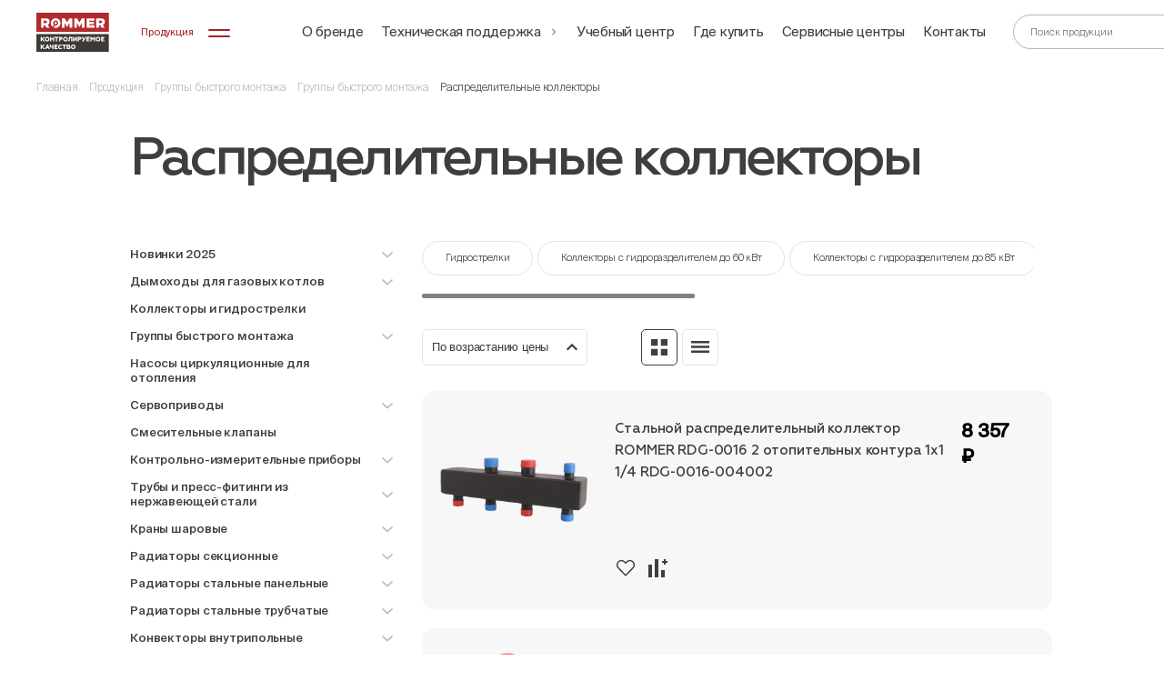

--- FILE ---
content_type: text/html; charset=UTF-8
request_url: https://www.rommer.ru/catalog/gruppy_bystrogo_montazha/raspredelitelnye_kollektory/
body_size: 27108
content:
<!DOCTYPE html>
<html lang="en">
	<head>
	<title>Распределительные коллекторы ⭐ В интернет-каталоге | Официальный сайт производителя ROMMER</title>
	<meta http-equiv="Content-Type" content="text/html; charset=UTF-8" />
<meta name="description" content="Предлагаем вам товары из категории: Распределительные коллекторы. Цены: от 8357 руб. ✔️ Большой выбор из 12 товаров из категории Распределительные коллекторы Официальный производитель. ⭐ Все подробности на сайте «ROMMER»." />
<link rel="canonical" href="https://www.rommer.ru/catalog/gruppy_bystrogo_montazha/raspredelitelnye_kollektory/" />
<script type="text/javascript" data-skip-moving="true">(function(w, d, n) {var cl = "bx-core";var ht = d.documentElement;var htc = ht ? ht.className : undefined;if (htc === undefined || htc.indexOf(cl) !== -1){return;}var ua = n.userAgent;if (/(iPad;)|(iPhone;)/i.test(ua)){cl += " bx-ios";}else if (/Windows/i.test(ua)){cl += ' bx-win';}else if (/Macintosh/i.test(ua)){cl += " bx-mac";}else if (/Linux/i.test(ua) && !/Android/i.test(ua)){cl += " bx-linux";}else if (/Android/i.test(ua)){cl += " bx-android";}cl += (/(ipad|iphone|android|mobile|touch)/i.test(ua) ? " bx-touch" : " bx-no-touch");cl += w.devicePixelRatio && w.devicePixelRatio >= 2? " bx-retina": " bx-no-retina";var ieVersion = -1;if (/AppleWebKit/.test(ua)){cl += " bx-chrome";}else if ((ieVersion = getIeVersion()) > 0){cl += " bx-ie bx-ie" + ieVersion;if (ieVersion > 7 && ieVersion < 10 && !isDoctype()){cl += " bx-quirks";}}else if (/Opera/.test(ua)){cl += " bx-opera";}else if (/Gecko/.test(ua)){cl += " bx-firefox";}ht.className = htc ? htc + " " + cl : cl;function isDoctype(){if (d.compatMode){return d.compatMode == "CSS1Compat";}return d.documentElement && d.documentElement.clientHeight;}function getIeVersion(){if (/Opera/i.test(ua) || /Webkit/i.test(ua) || /Firefox/i.test(ua) || /Chrome/i.test(ua)){return -1;}var rv = -1;if (!!(w.MSStream) && !(w.ActiveXObject) && ("ActiveXObject" in w)){rv = 11;}else if (!!d.documentMode && d.documentMode >= 10){rv = 10;}else if (!!d.documentMode && d.documentMode >= 9){rv = 9;}else if (d.attachEvent && !/Opera/.test(ua)){rv = 8;}if (rv == -1 || rv == 8){var re;if (n.appName == "Microsoft Internet Explorer"){re = new RegExp("MSIE ([0-9]+[\.0-9]*)");if (re.exec(ua) != null){rv = parseFloat(RegExp.$1);}}else if (n.appName == "Netscape"){rv = 11;re = new RegExp("Trident/.*rv:([0-9]+[\.0-9]*)");if (re.exec(ua) != null){rv = parseFloat(RegExp.$1);}}}return rv;}})(window, document, navigator);</script>


<link href="/bitrix/js/ui/design-tokens/dist/compatibility.css?1667907534439" type="text/css"  rel="stylesheet" />
<link href="/bitrix/js/ui/fonts/opensans/ui.font.opensans.css?16679075342555" type="text/css"  rel="stylesheet" />
<link href="/bitrix/js/main/popup/dist/main.popup.bundle.css?166790753528285" type="text/css"  rel="stylesheet" />
<link href="/local/templates/rommer/components/bitrix/catalog/products/bitrix/catalog.section/with_compare_favorite/style.css?17645834973771" type="text/css"  rel="stylesheet" />
<link href="/libs/swiper-master/swiper-bundle.min.css?166790750416478" type="text/css"  data-template-style="true"  rel="stylesheet" />
<link href="/libs/fancybox/jquery.fancybox.min.css?166790750414065" type="text/css"  data-template-style="true"  rel="stylesheet" />
<link href="/libs/selectize/selectize.min.css?16679075046817" type="text/css"  data-template-style="true"  rel="stylesheet" />
<link href="/libs/scrollBar/jquery.mCustomScrollbar.css?166790750454850" type="text/css"  data-template-style="true"  rel="stylesheet" />
<link href="/css/style.min.css?1768298144246915" type="text/css"  data-template-style="true"  rel="stylesheet" />
<link href="/css/backend.css?17645834974869" type="text/css"  data-template-style="true"  rel="stylesheet" />
<link href="/local/templates/rommer/components/bitrix/menu/horizontal_multilevel/style.css?17645834971528" type="text/css"  data-template-style="true"  rel="stylesheet" />
<link href="/local/templates/rommer/template_styles.css?17690068684608" type="text/css"  data-template-style="true"  rel="stylesheet" />







<script type="application/ld+json" type="application/ld+json">{"@context":"http:\/\/schema.org\/","@type":"Product","name":"Распределительные коллекторы","image":"https:\/\/www.rommer.ru\/img\/logo_big.svg","description":"В нашем онлайн-каталоге можно выбрать товары из категории: Распределительные коллекторы. Цены: от 8357 руб. ✔️ Большой выбор из 12 товаров из категории Распределительные коллекторы Официальный производитель. ⭐ Вся дополнительная информация доступна на сайте «ROMMER»","brand":{"@type":"Brand","name":"ROMMER"},"offers":{"@type":"AggregateOffer","priceCurrency":"RUB","lowPrice":"8357","highPrice":"17745","url":"\/catalog\/gruppy_bystrogo_montazha\/raspredelitelnye_kollektory\/","offerCount":"12"},"aggregateRating":{"@type":"AggregateRating","bestRating":"5","ratingValue":"5","reviewCount":"2746"}}</script>



        
	<meta http-equiv="X-UA-Compatible" content="IE=edge">
	<meta name="viewport" content="width=device-width, initial-scale=1, maximum-scale=1">
        <meta name="msvalidate.01" content="E8DC22C517198D71C5CAE6D8EB131362" />
	<link rel="icon" href="/favicon.svg" type="image/svg+xml">
	<meta name="theme-color" content="#000">
<!--	<meta name="google-site-verification" content="PQuVMQDMKBpczei9DChA0K_NY4DkTwU9DQw0uPRlkM8" />-->

	<link rel="preconnect" href="https://cdn.diginetica.net/">

		
						
									

	                    <!-- Yandex.Metrika counter -->
    <script type="text/javascript" data-skip-moving="true"> (function (m, e, t, r, i, k, a) {
            m[i] = m[i] || function () {
                (m[i].a = m[i].a || []).push(arguments)
            };
            m[i].l = 1 * new Date();
            for (var j = 0; j < document.scripts.length; j++) {
                if (document.scripts[j].src === r) {
                    return;
                }
            }
            k = e.createElement(t), a = e.getElementsByTagName(t)[0], k.async = 1, k.src = r, a.parentNode.insertBefore(k, a)
        })(window, document, "script", "https://mc.yandex.ru/metrika/tag.js", "ym");
        ym(27742236, "init", {clickmap: true, trackLinks: true, accurateTrackBounce: true}); </script>
    <noscript>
        <div><img src="https://mc.yandex.ru/watch/27742236" style="position:absolute; left:-9999px;" alt=""/></div>
    </noscript>
    <!-- /Yandex.Metrika counter -->
	</head>
	<body>
		<header class="fixed">
	<div class="my-container big flex">
		<div class="hd-left">
			<a href="/" class="hd-logo">
				<img src="/img/logo.svg" alt="logo">
				<img src="/img/logo_adap.svg" alt="logo">
				<img src="/img/logo_big.svg" alt="logo">
			</a>

			<div class="hd-product">
				Продукция
				<div class="hdp-line-wrap">
					<span class="hdp-line"></span>
					<span class="hdp-line"></span>
				</div>
			</div>
			<div class="hd-mnu">
<ul id="horizontal-multilevel-menu">
                                                            <li><a href="/about_brand/" class="menu-item">О бренде</a></li>
                                                                    <li><a href="/technical_support/" class="menu-item">Техническая поддержка                <svg class="arrow" xmlns="http://www.w3.org/2000/svg" fill="#000000" viewBox="0 0 32 32" version="1.1">
                    <path d="M21.531 15.47l-10.001-10c-0.135-0.131-0.319-0.212-0.523-0.212-0.414 0-0.75 0.336-0.75 0.75 0 0.203 0.081 0.388 0.213 0.523l9.469 9.47-9.469 9.469c-0.135 0.136-0.218 0.323-0.218 0.529 0 0.415 0.336 0.751 0.751 0.751 0.206 0 0.393-0.083 0.528-0.218l10.001-10.001c0.135-0.136 0.218-0.323 0.218-0.53s-0.083-0.394-0.218-0.53l0 0z"/>
                </svg></a>
                <ul class="submenu">
                                                                            <li><a href="/tech_info/">Техническая документация</a></li>
                                            </ul></li>                                                            <li><a href="/seminary/" class="menu-item">Учебный центр</a></li>
                                                                                        <li><a href="/contacts/" class="menu-item">Где купить</a></li>
                                                                                        <li><a href="/service_centers/" class="menu-item">Сервисные центры</a></li>
                                                                                        <li><a href="/contact/" class="menu-item">Контакты</a></li>
                            </ul>
<div class="menu-clear-left"></div>
			</div>
		</div>	

		<div class="hd-right">
			<div class="hd-adap-search"></div>

			<form class="hd-search def-search">
				<input type="text" placeholder="Поиск продукции">
				<button></button>
			</form>

			<a href="/compare/">
				<div class="icon-compare">
					<div class="icon-compare-desktop">
						<svg width="24" height="24" viewBox="0 0 24 24" fill="none" xmlns="http://www.w3.org/2000/svg">
							<path d="M3 22V8H7V22H3ZM10 22V2H14V22H10ZM17 22V14H21V22H17Z" fill="#E3E3E5"/>
						</svg>
					</div>
					<div class="icon-compare-mob">
						<svg width="20" height="20" viewBox="0 0 20 20" fill="none" xmlns="http://www.w3.org/2000/svg">
							<path d="M2.5 18.3337V6.66699H5.83333V18.3337H2.5ZM8.33333 18.3337V1.66699H11.6667V18.3337H8.33333ZM14.1667 18.3337V11.667H17.5V18.3337H14.1667Z" fill="#3E3D40"/>
						</svg>
					</div>
					<span class='product-item-header-counter compare-counter ' data-target='compare' data-count="#compareCount#" style=""></span>
				</div>
			</a>

			<a href="/wishlist/">
				<div class="icon-favorite">
					<div class="icon-favorite-desktop">
						<svg width="24" height="24" viewBox="0 0 24 24" fill="none" xmlns="http://www.w3.org/2000/svg">
							<title>Избранное</title>
							<path d="M16.8376 4.5C17.3836 4.49954 17.9243 4.6081 18.4278 4.81931C18.9314 5.03052 19.3877 5.34014 19.7701 5.73C20.5579 6.52979 20.9995 7.60737 20.9995 8.73C20.9995 9.85264 20.5579 10.9302 19.7701 11.73L12.0001 19.5975L4.23008 11.73C3.44226 10.9302 3.00067 9.85264 3.00067 8.73C3.00067 7.60737 3.44226 6.52979 4.23008 5.73C4.61264 5.34042 5.06901 5.03096 5.57251 4.81972C6.07601 4.60848 6.61656 4.49968 7.16258 4.49968C7.70859 4.49968 8.24914 4.60848 8.75264 4.81972C9.25614 5.03096 9.71251 5.34042 10.0951 5.73L12.0001 7.68L13.8976 5.745C14.2788 5.35049 14.7356 5.0369 15.2407 4.82298C15.7459 4.60906 16.289 4.49921 16.8376 4.5ZM16.8376 3C16.0918 2.99937 15.3534 3.14764 14.6657 3.43613C13.9779 3.72461 13.3547 4.1475 12.8326 4.68L12.0001 5.52L11.1676 4.68C10.6448 4.14846 10.0214 3.72631 9.33382 3.43814C8.64621 3.14998 7.90812 3.00157 7.16258 3.00157C6.41703 3.00157 5.67894 3.14998 4.99133 3.43814C4.30373 3.72631 3.68036 4.14846 3.15758 4.68C2.09398 5.76272 1.49805 7.21977 1.49805 8.7375C1.49805 10.2552 2.09398 11.7123 3.15758 12.795L12.0001 21.75L20.8426 12.795C21.9062 11.7123 22.5021 10.2552 22.5021 8.7375C22.5021 7.21977 21.9062 5.76272 20.8426 4.68C20.3199 4.14818 19.6966 3.72573 19.009 3.4373C18.3214 3.14886 17.5832 3.00021 16.8376 3Z" fill="#3E3D40"/>
						</svg>
					</div>
					<div class="icon-favorite-mob">
						<svg width="20" height="20" viewBox="0 0 20 20" fill="none" xmlns="http://www.w3.org/2000/svg">
							<path d="M14.0312 3.75C14.4863 3.74962 14.9368 3.84008 15.3565 4.01609C15.7761 4.1921 16.1564 4.45011 16.475 4.775C17.1315 5.44149 17.4995 6.33947 17.4995 7.275C17.4995 8.21053 17.1315 9.10851 16.475 9.775L9.99998 16.3313L3.52498 9.775C2.86847 9.10851 2.50047 8.21053 2.50047 7.275C2.50047 6.33947 2.86847 5.44149 3.52498 4.775C3.84379 4.45035 4.22409 4.19247 4.64368 4.01643C5.06326 3.8404 5.51372 3.74973 5.96873 3.74973C6.42375 3.74973 6.8742 3.8404 7.29379 4.01643C7.71337 4.19247 8.09367 4.45035 8.41248 4.775L9.99998 6.4L11.5812 4.7875C11.8989 4.45874 12.2796 4.19741 12.7005 4.01915C13.1215 3.84089 13.5741 3.74935 14.0312 3.75ZM14.0312 2.5C13.4097 2.49947 12.7944 2.62304 12.2213 2.86344C11.6482 3.10384 11.1289 3.45625 10.6937 3.9L9.99998 4.6L9.30623 3.9C8.87057 3.45705 8.3511 3.10526 7.7781 2.86512C7.20509 2.62498 6.59002 2.50131 5.96873 2.50131C5.34744 2.50131 4.73237 2.62498 4.15936 2.86512C3.58636 3.10526 3.06689 3.45705 2.63123 3.9C1.74491 4.80227 1.24829 6.01648 1.24829 7.28125C1.24829 8.54603 1.74491 9.76024 2.63123 10.6625L9.99998 18.125L17.3687 10.6625C18.2551 9.76024 18.7517 8.54603 18.7517 7.28125C18.7517 6.01648 18.2551 4.80227 17.3687 3.9C16.9332 3.45682 16.4138 3.10478 15.8408 2.86441C15.2677 2.62405 14.6526 2.50017 14.0312 2.5Z" fill="#3E3D40"/>
						</svg>
					</div>
					<span class='product-item-header-counter favorite-counter ' data-target='wishlist' data-count="#wishlistCount#" style=""></span>
				</div>
			</a>

			<div class="hd-info">
				<span class="hdi-time">Пн-Пт, 9:00—18:00</span>
				<a href="tel:+78007007463" class="hdi-phone">+7 800 700 74 63</a>
			</div>

			<div class="hd-burger"></div>

            <ul class='social-list social-list--header'>
                <li class='social-list__item social-list__item--vk'>
                    <a href='https://vk.com/rommer_brand' target='_blank' class='social-list__link'></a>
                </li>
                <li class='social-list__item social-list__item--yt'>
                    <a href='https://www.youtube.com/channel/UCI_dotEAWpO0A1tBxm4Cucg' target='_blank' class='social-list__link'></a>
                </li>
            </ul>
		</div>	
	</div>
</header>
<div class="product-menu">
	<div class="pm-shadow"></div>
	<div class="pm-top">
		<div class="my-container big flex">
			<a href="/catalog/novinki_2025/" class="pm-itm">
				<div class="pmi-left">
					<span class="pmi-l-hdr">Новинки 2025</span>
				</div>
				<div class="pmi-right">
					<img src="/upload/iblock/73f/ribs97mp4vfav5bcappglj261ieuwqzr/Group_1_1_1_.jpg" alt="Новинки 2025">
				</div>
			</a>
			<a href="/catalog/dymokhody/" class="pm-itm">
				<div class="pmi-left">
					<span class="pmi-l-hdr">Дымоходы для газовых котлов</span>
				</div>
				<div class="pmi-right">
					<img src="/upload/iblock/3b9/lqhz828fwnu7nc8d0c9kziu6m48qop3u/2.jpg" alt="Дымоходы для газовых котлов">
				</div>
			</a>
			<a href="/catalog/gidromodulnye_strelki/" class="pm-itm">
				<div class="pmi-left">
					<span class="pmi-l-hdr">Коллекторы и гидрострелки</span>
				</div>
				<div class="pmi-right">
					<img src="/upload/iblock/a2f/z3uv8tr4dp7r7b38u0gi0l7tr2zmhoqw/3.jpg" alt="Коллекторы и гидрострелки">
				</div>
			</a>
			<a href="/catalog/gruppy_bystrogo_montazha/" class="pm-itm">
				<div class="pmi-left">
					<span class="pmi-l-hdr">Группы быстрого монтажа</span>
				</div>
				<div class="pmi-right">
					<img src="/upload/iblock/652/08pi9cj9dzbrjdtmp9zdmgikrurcqals/4.jpg" alt="Группы быстрого монтажа">
				</div>
			</a>
			<a href="/catalog/trekhskorostnye_tsirkulyatsionnye_nasosy/" class="pm-itm">
				<div class="pmi-left">
					<span class="pmi-l-hdr">Насосы циркуляционные для отопления</span>
				</div>
				<div class="pmi-right">
					<img src="/upload/iblock/d90/o6hk5oonwqi116d7zu000267rf9cgy8v/5.jpg" alt="Насосы циркуляционные для отопления">
				</div>
			</a>
			<a href="/catalog/servoprivody_rommer/" class="pm-itm">
				<div class="pmi-left">
					<span class="pmi-l-hdr">Сервоприводы</span>
				</div>
				<div class="pmi-right">
					<img src="/upload/iblock/2b3/ucj12fu4clua3n5jf1y54k7217yrfwjg/6.jpg" alt="Сервоприводы">
				</div>
			</a>
			<a href="/catalog/smesitelnye_klapany/" class="pm-itm">
				<div class="pmi-left">
					<span class="pmi-l-hdr">Смесительные клапаны</span>
				</div>
				<div class="pmi-right">
					<img src="/upload/iblock/969/bfl3mev8dd5zz0na5b2c4h9znnxaap5h/7.jpg" alt="Смесительные клапаны">
				</div>
			</a>
			<a href="/catalog/kontrolno_izmeritelnye_pribory/" class="pm-itm">
				<div class="pmi-left">
					<span class="pmi-l-hdr">Контрольно-измерительные приборы</span>
				</div>
				<div class="pmi-right">
					<img src="/upload/iblock/23f/z1amzyiiou1qmhewwwesl2avq2kdoi2e/RG00929SFN3CF9.jpg" alt="Контрольно-измерительные приборы">
				</div>
			</a>
			<a href="/catalog/fitingi_iz_nerzhaveyushchey_stali/" class="pm-itm">
				<div class="pmi-left">
					<span class="pmi-l-hdr">Трубы и пресс-фитинги из нержавеющей стали</span>
				</div>
				<div class="pmi-right">
					<img src="/upload/iblock/365/8r3mxfrqm2cb8oxoj1iowf3f4dwkjw3z/RG0091KSNP0E4N.jpg" alt="Трубы и пресс-фитинги из нержавеющей стали">
				</div>
			</a>
			<a href="/catalog/sharovye_krany/" class="pm-itm">
				<div class="pmi-left">
					<span class="pmi-l-hdr">Краны шаровые</span>
				</div>
				<div class="pmi-right">
					<img src="/upload/iblock/d5b/odcoswq8i99s2r3fft56pnt6cwqbpgkb/RG008UB5BBERIN.jpg" alt="Краны шаровые">
				</div>
			</a>
			<a href="/catalog/radiatory/" class="pm-itm">
				<div class="pmi-left">
					<span class="pmi-l-hdr">Радиаторы секционные</span>
				</div>
				<div class="pmi-right">
					<img src="/upload/iblock/9ef/38buk62qbmri02z4i79n7v27t7ar2fyq/11.jpg" alt="Радиаторы секционные">
				</div>
			</a>
			<a href="/catalog/stalnye_panelnye_radiatory_otopleniya/" class="pm-itm">
				<div class="pmi-left">
					<span class="pmi-l-hdr">Радиаторы стальные панельные</span>
				</div>
				<div class="pmi-right">
					<img src="/upload/iblock/422/3z56rpi3oocd71j6cutfm8zd02n6x7mn/12.jpg" alt="Радиаторы стальные панельные">
				</div>
			</a>
			<a href="/catalog/stalnye_trubchatye/" class="pm-itm">
				<div class="pmi-left">
					<span class="pmi-l-hdr">Радиаторы стальные трубчатые</span>
				</div>
				<div class="pmi-right">
					<img src="/upload/iblock/157/ayaunqsnihi4cd13r685jcr61yc0gobm/13.jpg" alt="Радиаторы стальные трубчатые">
				</div>
			</a>
			<a href="/catalog/konvektory/" class="pm-itm">
				<div class="pmi-left">
					<span class="pmi-l-hdr">Конвекторы внутрипольные</span>
				</div>
				<div class="pmi-right">
					<img src="/upload/iblock/5e4/648whnljd529iwe0nzqogyl3aqlolb5r/konvektory.png" alt="Конвекторы внутрипольные">
				</div>
			</a>
			<a href="/catalog/montazhnye_shkafy_dlya_kollektorov/" class="pm-itm">
				<div class="pmi-left">
					<span class="pmi-l-hdr">Монтажные шкафы для коллекторов</span>
				</div>
				<div class="pmi-right">
					<img src="/upload/iblock/62c/62an4ll5fbxvpzzd9jlsf4sbq9x81atf/kollektornie_shkafy.jpg" alt="Монтажные шкафы для коллекторов">
				</div>
			</a>
			<a href="/catalog/kollektory_iz_nerzhaveyushchey_stali/" class="pm-itm">
				<div class="pmi-left">
					<span class="pmi-l-hdr">Коллекторы из нержавеющей стали</span>
				</div>
				<div class="pmi-right">
					<img src="/upload/iblock/3ab/g81a59fwjlivnqzgv20kx752wzdpsf2a/33.jpg" alt="Коллекторы из нержавеющей стали">
				</div>
			</a>
			<a href="/catalog/truby/" class="pm-itm">
				<div class="pmi-left">
					<span class="pmi-l-hdr">Сшитый полиэтилен PEX-A</span>
				</div>
				<div class="pmi-right">
					<img src="/upload/iblock/569/oc82lky923gbcvre8jjmt0i6e2prym9t/17.jpg" alt="Сшитый полиэтилен PEX-A">
				</div>
			</a>
			<a href="/catalog/teploizolyatsiya/" class="pm-itm">
				<div class="pmi-left">
					<span class="pmi-l-hdr">Подложка для тёплого пола</span>
				</div>
				<div class="pmi-right">
					<img src="/upload/iblock/d5e/v0g1yos8fdl5lj4t3hj0nw9a2zd9pi0c/teploizolyatsiya.png" alt="Подложка для тёплого пола">
				</div>
			</a>
			<a href="/catalog/boylery/" class="pm-itm">
				<div class="pmi-left">
					<span class="pmi-l-hdr">Бойлеры</span>
				</div>
				<div class="pmi-right">
					<img src="/upload/iblock/793/gqc7qmqj4gaprau7qbil6iv72vx5qpve/boylery.png" alt="Бойлеры">
				</div>
			</a>
			<a href="/catalog/nasosy-dlya-gvs/" class="pm-itm">
				<div class="pmi-left">
					<span class="pmi-l-hdr">Насосы для ГВС</span>
				</div>
				<div class="pmi-right">
					<img src="/upload/iblock/205/omkt2ut5asg9ea3ueqxz30x8l5zsj3p4/20.jpg" alt="Насосы для ГВС">
				</div>
			</a>
			<a href="/catalog/termostaticheskie_smesitelnye_klapany/" class="pm-itm">
				<div class="pmi-left">
					<span class="pmi-l-hdr">Термостатические смесительные клапаны</span>
				</div>
				<div class="pmi-right">
					<img src="/upload/iblock/17f/7new6chnpwomq4f6lnci8pf7cf0x4df4/21.jpg" alt="Термостатические смесительные клапаны">
				</div>
			</a>
			<a href="/catalog/reduktory_davleniya/" class="pm-itm">
				<div class="pmi-left">
					<span class="pmi-l-hdr">Редукторы давления</span>
				</div>
				<div class="pmi-right">
					<img src="/upload/iblock/cc0/p8hjsx5k5dvor4ee54cokn7rz6huxl32/22.jpg" alt="Редукторы давления">
				</div>
			</a>
			<a href="/catalog/skvazhinnye/" class="pm-itm">
				<div class="pmi-left">
					<span class="pmi-l-hdr">Скважинные насосы</span>
				</div>
				<div class="pmi-right">
					<img src="/upload/iblock/08b/ds8cxb95apfr2zie3dfwedk8cw1y9sp3/23.jpg" alt="Скважинные насосы">
				</div>
			</a>
			<a href="/catalog/poverkhnostnye_nasosy/" class="pm-itm">
				<div class="pmi-left">
					<span class="pmi-l-hdr">Автоматические насосные станции</span>
				</div>
				<div class="pmi-right">
					<img src="/upload/iblock/115/yuu2a47hpfkewnko32g8w12fj7o5dy4m/24.jpg" alt="Автоматические насосные станции">
				</div>
			</a>
			<a href="/catalog/kanalizatsionnye_nasosnye_ustanovki/" class="pm-itm">
				<div class="pmi-left">
					<span class="pmi-l-hdr">Канализационные насосные установки</span>
				</div>
				<div class="pmi-right">
					<img src="/upload/iblock/524/4kgq1si3c613noawzq1r4goz69wlsh5w/25.jpg" alt="Канализационные насосные установки">
				</div>
			</a>
			<a href="/catalog/aksialnye_fitingi/" class="pm-itm">
				<div class="pmi-left">
					<span class="pmi-l-hdr">Аксиальные фитинги</span>
				</div>
				<div class="pmi-right">
					<img src="/upload/iblock/a7d/ha77jcuvzc6b3g8oi984m0qj70mdt2yv/RG009366LR59GS.jpg" alt="Аксиальные фитинги">
				</div>
			</a>
			<a href="/catalog/kotly_tverdotoplivnye_1/" class="pm-itm">
				<div class="pmi-left">
					<span class="pmi-l-hdr">Котлы твердотопливные</span>
				</div>
				<div class="pmi-right">
					<img src="/upload/iblock/935/thur8h09upbreq60t7lg3p51qbie5x83.jpg" alt="Котлы твердотопливные">
				</div>
			</a>
			<a href="/catalog/nasosno_smesitelnye_uzly/" class="pm-itm">
				<div class="pmi-left">
					<span class="pmi-l-hdr">Насосно-смесительные узлы</span>
				</div>
				<div class="pmi-right">
					<img src="/upload/iblock/86f/oyzlh9i73jbibxhu3lsyar47uetlhpop/RG00938T67G5E3.jpg" alt="Насосно-смесительные узлы">
				</div>
			</a>
			<a href="/catalog/nasosy/" class="pm-itm">
				<div class="pmi-left">
					<span class="pmi-l-hdr">Насосное оборудование</span>
				</div>
				<div class="pmi-right">
					<img src="/upload/iblock/379/7hcl35krjh1k30rs08g1bq3mzq4pscm2/nasosy.png" alt="Насосное оборудование">
				</div>
			</a>
			<a href="/catalog/predokhranitelnaya_armatura/" class="pm-itm">
				<div class="pmi-left">
					<span class="pmi-l-hdr">Предохранительная арматура</span>
				</div>
				<div class="pmi-right">
					<img src="/upload/iblock/7c2/s0ejq1tmwf3kmx30dvrqspw1u55eq64n/RG0092LPJR5BH4.jpg" alt="Предохранительная арматура">
				</div>
			</a>
			<a href="/catalog/radiatornaya_armatura/" class="pm-itm">
				<div class="pmi-left">
					<span class="pmi-l-hdr">Радиаторная арматура</span>
				</div>
				<div class="pmi-right">
					<img src="/upload/iblock/3ec/ebtsl9v4r7z2punhq3ovc03hwkc3aqex/RG0093KC4ILRBI_Photoroom.png" alt="Радиаторная арматура">
				</div>
			</a>
			<a href="/catalog/armatura/" class="pm-itm">
				<div class="pmi-left">
					<span class="pmi-l-hdr">Арматура</span>
				</div>
				<div class="pmi-right">
					<img src="/upload/iblock/1c7/9ejhgcxj4k86ibnznwbyf1cc0bg5vz7q/armatura.png" alt="Арматура">
				</div>
			</a>
			<a href="/catalog/instrument/" class="pm-itm">
				<div class="pmi-left">
					<span class="pmi-l-hdr">Инструмент</span>
				</div>
				<div class="pmi-right">
					<img src="/upload/iblock/893/oxa0zwzb0928bddcupgvur10r1pej8cy/RG0091N92UBPHM_2.jpg" alt="Инструмент">
				</div>
			</a>
		</div>
	</div>
</div>

<div class="burger-menu">
	<span class="bm-close"></span>

	<div class="my-container">

				<ul>
					<li><a href="/about_brand/">О бренде</a></li>
					<li><a class="active" href="/catalog/">Продукция</a></li>
					<li><a href="/seminary/">Учебный центр</a></li>
					<li><a href="/contacts/">Где купить</a></li>
					<li><a href="/service_centers/">Сервисные центры</a></li>
					<li><a href="/technical_support/">Техническая поддержка</a></li>
					<li><a href="/tech_info/">Техническая документация</a></li>
					<li><a href="/contact/">Контакты</a></li>
				</ul>

		<div class="bm-itm">
			<div class="bmi-top">
				<span class="bmi-t-hdr">Продукция</span>
			</div>
			<div class="bmi-content">
			<a href="/catalog/novinki_2025/" class="pm-itm">
				<div class="pmi-left">
					<span class="pmi-l-hdr">Новинки 2025</span>
				</div>
				<div class="pmi-right">
					<img src="/upload/iblock/73f/ribs97mp4vfav5bcappglj261ieuwqzr/Group_1_1_1_.jpg" alt="Новинки 2025">
				</div>
			</a>
			<a href="/catalog/dymokhody/" class="pm-itm">
				<div class="pmi-left">
					<span class="pmi-l-hdr">Дымоходы для газовых котлов</span>
				</div>
				<div class="pmi-right">
					<img src="/upload/iblock/3b9/lqhz828fwnu7nc8d0c9kziu6m48qop3u/2.jpg" alt="Дымоходы для газовых котлов">
				</div>
			</a>
			<a href="/catalog/gidromodulnye_strelki/" class="pm-itm">
				<div class="pmi-left">
					<span class="pmi-l-hdr">Коллекторы и гидрострелки</span>
				</div>
				<div class="pmi-right">
					<img src="/upload/iblock/a2f/z3uv8tr4dp7r7b38u0gi0l7tr2zmhoqw/3.jpg" alt="Коллекторы и гидрострелки">
				</div>
			</a>
			<a href="/catalog/gruppy_bystrogo_montazha/" class="pm-itm">
				<div class="pmi-left">
					<span class="pmi-l-hdr">Группы быстрого монтажа</span>
				</div>
				<div class="pmi-right">
					<img src="/upload/iblock/652/08pi9cj9dzbrjdtmp9zdmgikrurcqals/4.jpg" alt="Группы быстрого монтажа">
				</div>
			</a>
			<a href="/catalog/trekhskorostnye_tsirkulyatsionnye_nasosy/" class="pm-itm">
				<div class="pmi-left">
					<span class="pmi-l-hdr">Насосы циркуляционные для отопления</span>
				</div>
				<div class="pmi-right">
					<img src="/upload/iblock/d90/o6hk5oonwqi116d7zu000267rf9cgy8v/5.jpg" alt="Насосы циркуляционные для отопления">
				</div>
			</a>
			<a href="/catalog/servoprivody_rommer/" class="pm-itm">
				<div class="pmi-left">
					<span class="pmi-l-hdr">Сервоприводы</span>
				</div>
				<div class="pmi-right">
					<img src="/upload/iblock/2b3/ucj12fu4clua3n5jf1y54k7217yrfwjg/6.jpg" alt="Сервоприводы">
				</div>
			</a>
			<a href="/catalog/smesitelnye_klapany/" class="pm-itm">
				<div class="pmi-left">
					<span class="pmi-l-hdr">Смесительные клапаны</span>
				</div>
				<div class="pmi-right">
					<img src="/upload/iblock/969/bfl3mev8dd5zz0na5b2c4h9znnxaap5h/7.jpg" alt="Смесительные клапаны">
				</div>
			</a>
			<a href="/catalog/kontrolno_izmeritelnye_pribory/" class="pm-itm">
				<div class="pmi-left">
					<span class="pmi-l-hdr">Контрольно-измерительные приборы</span>
				</div>
				<div class="pmi-right">
					<img src="/upload/iblock/23f/z1amzyiiou1qmhewwwesl2avq2kdoi2e/RG00929SFN3CF9.jpg" alt="Контрольно-измерительные приборы">
				</div>
			</a>
			<a href="/catalog/fitingi_iz_nerzhaveyushchey_stali/" class="pm-itm">
				<div class="pmi-left">
					<span class="pmi-l-hdr">Трубы и пресс-фитинги из нержавеющей стали</span>
				</div>
				<div class="pmi-right">
					<img src="/upload/iblock/365/8r3mxfrqm2cb8oxoj1iowf3f4dwkjw3z/RG0091KSNP0E4N.jpg" alt="Трубы и пресс-фитинги из нержавеющей стали">
				</div>
			</a>
			<a href="/catalog/sharovye_krany/" class="pm-itm">
				<div class="pmi-left">
					<span class="pmi-l-hdr">Краны шаровые</span>
				</div>
				<div class="pmi-right">
					<img src="/upload/iblock/d5b/odcoswq8i99s2r3fft56pnt6cwqbpgkb/RG008UB5BBERIN.jpg" alt="Краны шаровые">
				</div>
			</a>
			<a href="/catalog/radiatory/" class="pm-itm">
				<div class="pmi-left">
					<span class="pmi-l-hdr">Радиаторы секционные</span>
				</div>
				<div class="pmi-right">
					<img src="/upload/iblock/9ef/38buk62qbmri02z4i79n7v27t7ar2fyq/11.jpg" alt="Радиаторы секционные">
				</div>
			</a>
			<a href="/catalog/stalnye_panelnye_radiatory_otopleniya/" class="pm-itm">
				<div class="pmi-left">
					<span class="pmi-l-hdr">Радиаторы стальные панельные</span>
				</div>
				<div class="pmi-right">
					<img src="/upload/iblock/422/3z56rpi3oocd71j6cutfm8zd02n6x7mn/12.jpg" alt="Радиаторы стальные панельные">
				</div>
			</a>
			<a href="/catalog/stalnye_trubchatye/" class="pm-itm">
				<div class="pmi-left">
					<span class="pmi-l-hdr">Радиаторы стальные трубчатые</span>
				</div>
				<div class="pmi-right">
					<img src="/upload/iblock/157/ayaunqsnihi4cd13r685jcr61yc0gobm/13.jpg" alt="Радиаторы стальные трубчатые">
				</div>
			</a>
			<a href="/catalog/konvektory/" class="pm-itm">
				<div class="pmi-left">
					<span class="pmi-l-hdr">Конвекторы внутрипольные</span>
				</div>
				<div class="pmi-right">
					<img src="/upload/iblock/5e4/648whnljd529iwe0nzqogyl3aqlolb5r/konvektory.png" alt="Конвекторы внутрипольные">
				</div>
			</a>
			<a href="/catalog/montazhnye_shkafy_dlya_kollektorov/" class="pm-itm">
				<div class="pmi-left">
					<span class="pmi-l-hdr">Монтажные шкафы для коллекторов</span>
				</div>
				<div class="pmi-right">
					<img src="/upload/iblock/62c/62an4ll5fbxvpzzd9jlsf4sbq9x81atf/kollektornie_shkafy.jpg" alt="Монтажные шкафы для коллекторов">
				</div>
			</a>
			<a href="/catalog/kollektory_iz_nerzhaveyushchey_stali/" class="pm-itm">
				<div class="pmi-left">
					<span class="pmi-l-hdr">Коллекторы из нержавеющей стали</span>
				</div>
				<div class="pmi-right">
					<img src="/upload/iblock/3ab/g81a59fwjlivnqzgv20kx752wzdpsf2a/33.jpg" alt="Коллекторы из нержавеющей стали">
				</div>
			</a>
			<a href="/catalog/truby/" class="pm-itm">
				<div class="pmi-left">
					<span class="pmi-l-hdr">Сшитый полиэтилен PEX-A</span>
				</div>
				<div class="pmi-right">
					<img src="/upload/iblock/569/oc82lky923gbcvre8jjmt0i6e2prym9t/17.jpg" alt="Сшитый полиэтилен PEX-A">
				</div>
			</a>
			<a href="/catalog/teploizolyatsiya/" class="pm-itm">
				<div class="pmi-left">
					<span class="pmi-l-hdr">Подложка для тёплого пола</span>
				</div>
				<div class="pmi-right">
					<img src="/upload/iblock/d5e/v0g1yos8fdl5lj4t3hj0nw9a2zd9pi0c/teploizolyatsiya.png" alt="Подложка для тёплого пола">
				</div>
			</a>
			<a href="/catalog/boylery/" class="pm-itm">
				<div class="pmi-left">
					<span class="pmi-l-hdr">Бойлеры</span>
				</div>
				<div class="pmi-right">
					<img src="/upload/iblock/793/gqc7qmqj4gaprau7qbil6iv72vx5qpve/boylery.png" alt="Бойлеры">
				</div>
			</a>
			<a href="/catalog/nasosy-dlya-gvs/" class="pm-itm">
				<div class="pmi-left">
					<span class="pmi-l-hdr">Насосы для ГВС</span>
				</div>
				<div class="pmi-right">
					<img src="/upload/iblock/205/omkt2ut5asg9ea3ueqxz30x8l5zsj3p4/20.jpg" alt="Насосы для ГВС">
				</div>
			</a>
			<a href="/catalog/termostaticheskie_smesitelnye_klapany/" class="pm-itm">
				<div class="pmi-left">
					<span class="pmi-l-hdr">Термостатические смесительные клапаны</span>
				</div>
				<div class="pmi-right">
					<img src="/upload/iblock/17f/7new6chnpwomq4f6lnci8pf7cf0x4df4/21.jpg" alt="Термостатические смесительные клапаны">
				</div>
			</a>
			<a href="/catalog/reduktory_davleniya/" class="pm-itm">
				<div class="pmi-left">
					<span class="pmi-l-hdr">Редукторы давления</span>
				</div>
				<div class="pmi-right">
					<img src="/upload/iblock/cc0/p8hjsx5k5dvor4ee54cokn7rz6huxl32/22.jpg" alt="Редукторы давления">
				</div>
			</a>
			<a href="/catalog/skvazhinnye/" class="pm-itm">
				<div class="pmi-left">
					<span class="pmi-l-hdr">Скважинные насосы</span>
				</div>
				<div class="pmi-right">
					<img src="/upload/iblock/08b/ds8cxb95apfr2zie3dfwedk8cw1y9sp3/23.jpg" alt="Скважинные насосы">
				</div>
			</a>
			<a href="/catalog/poverkhnostnye_nasosy/" class="pm-itm">
				<div class="pmi-left">
					<span class="pmi-l-hdr">Автоматические насосные станции</span>
				</div>
				<div class="pmi-right">
					<img src="/upload/iblock/115/yuu2a47hpfkewnko32g8w12fj7o5dy4m/24.jpg" alt="Автоматические насосные станции">
				</div>
			</a>
			<a href="/catalog/kanalizatsionnye_nasosnye_ustanovki/" class="pm-itm">
				<div class="pmi-left">
					<span class="pmi-l-hdr">Канализационные насосные установки</span>
				</div>
				<div class="pmi-right">
					<img src="/upload/iblock/524/4kgq1si3c613noawzq1r4goz69wlsh5w/25.jpg" alt="Канализационные насосные установки">
				</div>
			</a>
			<a href="/catalog/aksialnye_fitingi/" class="pm-itm">
				<div class="pmi-left">
					<span class="pmi-l-hdr">Аксиальные фитинги</span>
				</div>
				<div class="pmi-right">
					<img src="/upload/iblock/a7d/ha77jcuvzc6b3g8oi984m0qj70mdt2yv/RG009366LR59GS.jpg" alt="Аксиальные фитинги">
				</div>
			</a>
			<a href="/catalog/kotly_tverdotoplivnye_1/" class="pm-itm">
				<div class="pmi-left">
					<span class="pmi-l-hdr">Котлы твердотопливные</span>
				</div>
				<div class="pmi-right">
					<img src="/upload/iblock/935/thur8h09upbreq60t7lg3p51qbie5x83.jpg" alt="Котлы твердотопливные">
				</div>
			</a>
			<a href="/catalog/nasosno_smesitelnye_uzly/" class="pm-itm">
				<div class="pmi-left">
					<span class="pmi-l-hdr">Насосно-смесительные узлы</span>
				</div>
				<div class="pmi-right">
					<img src="/upload/iblock/86f/oyzlh9i73jbibxhu3lsyar47uetlhpop/RG00938T67G5E3.jpg" alt="Насосно-смесительные узлы">
				</div>
			</a>
			<a href="/catalog/nasosy/" class="pm-itm">
				<div class="pmi-left">
					<span class="pmi-l-hdr">Насосное оборудование</span>
				</div>
				<div class="pmi-right">
					<img src="/upload/iblock/379/7hcl35krjh1k30rs08g1bq3mzq4pscm2/nasosy.png" alt="Насосное оборудование">
				</div>
			</a>
			<a href="/catalog/predokhranitelnaya_armatura/" class="pm-itm">
				<div class="pmi-left">
					<span class="pmi-l-hdr">Предохранительная арматура</span>
				</div>
				<div class="pmi-right">
					<img src="/upload/iblock/7c2/s0ejq1tmwf3kmx30dvrqspw1u55eq64n/RG0092LPJR5BH4.jpg" alt="Предохранительная арматура">
				</div>
			</a>
			<a href="/catalog/radiatornaya_armatura/" class="pm-itm">
				<div class="pmi-left">
					<span class="pmi-l-hdr">Радиаторная арматура</span>
				</div>
				<div class="pmi-right">
					<img src="/upload/iblock/3ec/ebtsl9v4r7z2punhq3ovc03hwkc3aqex/RG0093KC4ILRBI_Photoroom.png" alt="Радиаторная арматура">
				</div>
			</a>
			<a href="/catalog/armatura/" class="pm-itm">
				<div class="pmi-left">
					<span class="pmi-l-hdr">Арматура</span>
				</div>
				<div class="pmi-right">
					<img src="/upload/iblock/1c7/9ejhgcxj4k86ibnznwbyf1cc0bg5vz7q/armatura.png" alt="Арматура">
				</div>
			</a>
			<a href="/catalog/instrument/" class="pm-itm">
				<div class="pmi-left">
					<span class="pmi-l-hdr">Инструмент</span>
				</div>
				<div class="pmi-right">
					<img src="/upload/iblock/893/oxa0zwzb0928bddcupgvur10r1pej8cy/RG0091N92UBPHM_2.jpg" alt="Инструмент">
				</div>
			</a>
			</div>
		</div>
	</div>

	<div class="bm-btm">
		<div class="my-container">
            <div class="burger-social">
                <ul class='social-list social-list--burger'>
                    <li class='social-list__item social-list__item--vk'>
                        <a href='https://vk.com/rommer_brand' target='_blank' class='social-list__link'></a>
                    </li>
                    <li class='social-list__item social-list__item--yt'>
                        <a href='https://www.youtube.com/channel/UCI_dotEAWpO0A1tBxm4Cucg' target='_blank' class='social-list__link'></a>
                    </li>
                </ul>
            </div>
			<div class="bmb-top">
				<span class="bmb-days">Пн-Пт, 9:00—18:00</span>
				<a href="tel:+78007007463" class="bmb-phone">+7 800 700 74 63</a>
			</div>
			<div class="def-search"><form action="/search/">
				<input type="text" name="q" placeholder="Поиск продукции">
				<button></button></form>
			</div>
		</div>
	</div>	
</div>


<div class="search-menu">
	<span class="sm-close"></span>
	<div class="sm-shadow"></div>

	<div class="sm-block">
		<div class="smb-top">
			<form class="def-search" action="/search/">
				<input type="text" placeholder="Поиск продукции" name="q" value="" onkeyup="" id="searchFast">

				<button></button>
			</form>
		</div>

		<div class="smb-flex" id="searchFast-result">
			<div class="smb-left">
				<div class="smb-not-found">
					<p>Начните поиск продукции...</p>
				</div>

			</div>
			<div class="smb-right">
			</div>
		</div>
	</div>
</div>
<div class="main-wrapper">			<div class="s-catalog">
				<div class="sc-top">
					<div class="my-container big">

<ul class="breadcrumbs"><li class="bx-breadcrumb-item"> <a href="/" title="Главная"><span>Главная</span></a></li><li class="bx-breadcrumb-item"> <a href="/catalog/" title="Продукция"><span>Продукция</span></a></li><li class="bx-breadcrumb-item"> <a href="/catalog/gruppy_bystrogo_montazha/" title="Группы быстрого монтажа"><span>Группы быстрого монтажа</span></a></li><li class="bx-breadcrumb-item"> <a href="/catalog/gruppy_bystrogo_montazha/" title="Группы быстрого монтажа"><span>Группы быстрого монтажа</span></a></li><li class="bx-breadcrumb-item"><span>Распределительные коллекторы</span></li></ul>
<script type="application/ld+json">
{
  "@context": "https://schema.org/", 
  "@type": "BreadcrumbList", 
  "itemListElement": [
{
            "@type": "ListItem", 
            "position": "1", 
            "name": "Главная",
            "item": "https://www.rommer.ru/" 
        },{
            "@type": "ListItem", 
            "position": "2", 
            "name": "Продукция",
            "item": "https://www.rommer.ru/catalog/" 
        },{
            "@type": "ListItem", 
            "position": "3", 
            "name": "Группы быстрого монтажа",
            "item": "https://www.rommer.ru/catalog/gruppy_bystrogo_montazha/" 
        },{
            "@type": "ListItem", 
            "position": "4", 
            "name": "Группы быстрого монтажа",
            "item": "https://www.rommer.ru/catalog/gruppy_bystrogo_montazha/" 
        },{
            "@type": "ListItem", 
            "position": "5", 
            "name": "Распределительные коллекторы",
            "item": "https://www.rommer.ru/catalog/gruppy_bystrogo_montazha/raspredelitelnye_kollektory/" 
        }]}</script>					</div>
                    
					<div class="my-container">
						<h1>Распределительные коллекторы </h1>
					</div>
<!--					<div class="sct-adaptive-filter">-->
<!--						<div class="my-container">-->
<!--							<a href="#" class="big-btn"><span>вся продукция</span></a>-->
<!--						</div>-->
<!--					</div>-->
				</div>

				<div class="sc-content">
					<div class="my-container flex">
						<div class="sc-left">
							<div class="fmc-items">
								<div class="fmc-itm" id="bx_2148846299_806">
									<div class="fmc-top parent">
										<a href="/catalog/novinki_2025/">
											<span class="fmc-t-hdr">Новинки 2025</span>
										</a>
									</div>
									<div class="fmc-content">
										<ul>
											<li><a href="/catalog/novinki_2025/avtomatika_dlya_nasosov_novinki_2025/">Автоматика для насосов</a></li>											<li><a href="/catalog/novinki_2025/vozdukhootvodchiki_novinki_2026/">Воздухоотводчики</a></li>											<li><a href="/catalog/novinki_2025/gruppy_bezopasnosti_novinki_2025/">Группы безопасности</a></li>											<li><a href="/catalog/novinki_2025/nasosno_smesitelnye_uzly_novinki_2025/">Насосно-смесительные узлы</a></li>											<li><a href="/catalog/novinki_2025/nasosy_novinki_2025/">Насосы</a></li>											<li><a href="/catalog/novinki_2025/podpitochnye_klapany_i_otsechnye_ventili_novinki_2025/">Подпиточные клапаны и отсечные вентили</a></li>											<li><a href="/catalog/novinki_2025/predokhranitelnye_klapany_novinki_2025/">Предохранительные клапаны</a></li>											<li><a href="/catalog/novinki_2025/radiatornaya_armatura_novinki_2025/">Радиаторная арматура</a></li>											<li><a href="/catalog/novinki_2025/servoprivody_novinki_2025/">Сервоприводы</a></li>											<li><a href="/catalog/novinki_2025/stabilnye_truby_novinki_2025/">Стабильные трубы</a></li>											<li><a href="/catalog/novinki_2025/sharovye_krany_novinki_2025/">Шаровые краны</a></li>											<li><a href="/catalog/novinki_2025/shkafy_raspredelitelnye_novinki_2025/">Шкафы распределительные</a></li></ul></div></div>								<div class="fmc-itm" id="bx_2148846299_169">
									<div class="fmc-top parent">
										<a href="/catalog/dymokhody/">
											<span class="fmc-t-hdr">Дымоходы для газовых котлов</span>
										</a>
									</div>
									<div class="fmc-content">
										<ul>
											<li><a href="/catalog/dymokhody/dn_60_100_kondensatsionnaya_sistema/">Dn 60/100 Конденсационная система</a></li>											<li><a href="/catalog/dymokhody/dn_60_100_traditsionnaya_sistema/">Dn 60/100 Традиционная система</a></li>											<li><a href="/catalog/dymokhody/dn_80_traditsionnaya_sistema/">Dn 80 Традиционная система</a></li>											<li><a href="/catalog/dymokhody/dn_80_traditsionnaya_uteplennaya_sistema/">Dn 80 Традиционная утепленная система</a></li>											<li><a href="/catalog/dymokhody/RG00943A3S9HB8/">Dn 80/125 Конденсационная система</a></li>											<li><a href="/catalog/dymokhody/RG00943A3O4GUJ/">Dn 80/125 Традиционная система</a></li></ul></div></div>								<div class="fmc-itm wo-sub" id="bx_2148846299_36">
									<div class="fmc-top">
										<a href="/catalog/gidromodulnye_strelki/" class="fmc-t-hdr">Коллекторы и гидрострелки</a>
									</div>
									<div class="fmc-content">
										<ul>
</ul></div></div>								<div class="fmc-itm" id="bx_2148846299_170">
									<div class="fmc-top parent">
										<a href="/catalog/gruppy_bystrogo_montazha/">
											<span class="fmc-t-hdr">Группы быстрого монтажа</span>
										</a>
									</div>
									<div class="fmc-content">
										<ul>
											<li><a href="/catalog/gruppy_bystrogo_montazha/gidrostrelki/">Гидрострелки</a></li>											<li><a href="/catalog/gruppy_bystrogo_montazha/kollektory_s_gidrorazdelitelem/">Коллекторы с гидроразделителем до 60 кВт</a></li>											<li><a href="/catalog/gruppy_bystrogo_montazha/kollektory_s_gidrorazdelitelem_do_85_kvt/">Коллекторы с гидроразделителем до 85 кВт</a></li>											<li><a href="/catalog/gruppy_bystrogo_montazha/nasosnye_gruppy/">Насосные группы</a></li>											<li><a href="/catalog/gruppy_bystrogo_montazha/RG00944LL4RRNG/">Насосные группы (Китай)</a></li>											<li><a href="/catalog/gruppy_bystrogo_montazha/prinadlezhnosti/">Принадлежности</a></li>											<li><a href="/catalog/gruppy_bystrogo_montazha/prinadlezhnosti_gbm/">Принадлежности ГБМ</a></li>											<li class="active-point"><a>Распределительные коллекторы</a></li></ul></div></div>								<div class="fmc-itm wo-sub" id="bx_2148846299_511">
									<div class="fmc-top">
										<a href="/catalog/trekhskorostnye_tsirkulyatsionnye_nasosy/" class="fmc-t-hdr">Насосы циркуляционные для отопления</a>
									</div>
									<div class="fmc-content">
										<ul>
</ul></div></div>								<div class="fmc-itm" id="bx_2148846299_649">
									<div class="fmc-top parent">
										<a href="/catalog/servoprivody_rommer/">
											<span class="fmc-t-hdr">Сервоприводы</span>
										</a>
									</div>
									<div class="fmc-content">
										<ul>
											<li><a href="/catalog/servoprivody_rommer/servoprivody-1/">Сервоприводы RVM</a></li>											<li><a href="/catalog/servoprivody_rommer/elektrotermicheskie_servoprivody/">Электротермические сервоприводы</a></li></ul></div></div>								<div class="fmc-itm wo-sub" id="bx_2148846299_343">
									<div class="fmc-top">
										<a href="/catalog/smesitelnye_klapany/" class="fmc-t-hdr">Смесительные клапаны</a>
									</div>
									<div class="fmc-content">
										<ul>
</ul></div></div>								<div class="fmc-itm" id="bx_2148846299_537">
									<div class="fmc-top parent">
										<a href="/catalog/kontrolno_izmeritelnye_pribory/">
											<span class="fmc-t-hdr">Контрольно-измерительные приборы</span>
										</a>
									</div>
									<div class="fmc-content">
										<ul>
											<li><a href="/catalog/kontrolno_izmeritelnye_pribory/manometry/">Манометры</a></li>											<li><a href="/catalog/kontrolno_izmeritelnye_pribory/termomanometry/">Термоманометры</a></li>											<li><a href="/catalog/kontrolno_izmeritelnye_pribory/termometry/">Термометры</a></li></ul></div></div>								<div class="fmc-itm" id="bx_2148846299_312">
									<div class="fmc-top parent">
										<a href="/catalog/fitingi_iz_nerzhaveyushchey_stali/">
											<span class="fmc-t-hdr">Трубы и пресс-фитинги из нержавеющей стали</span>
										</a>
									</div>
									<div class="fmc-content">
										<ul>
											<li><a href="/catalog/fitingi_iz_nerzhaveyushchey_stali/vstavka_perekhodnaya_npr_vr/">Вставка переходная НПр-ВР</a></li>											<li><a href="/catalog/fitingi_iz_nerzhaveyushchey_stali/vstavka_perekhodnaya_npr_nr/">Вставка переходная НПр-НР</a></li>											<li><a href="/catalog/fitingi_iz_nerzhaveyushchey_stali/zaglushka_vpr/">Заглушка ВПр</a></li>											<li><a href="/catalog/fitingi_iz_nerzhaveyushchey_stali/mufta_nadvizhnaya_vpr/">Муфта надвижная ВПр</a></li>											<li><a href="/catalog/fitingi_iz_nerzhaveyushchey_stali/mufta_perekhodnaya_vpr/">Муфта переходная ВПр</a></li>											<li><a href="/catalog/fitingi_iz_nerzhaveyushchey_stali/mufta_perekhodnaya_vpr_npr/">Муфта переходная ВПр-НПр</a></li>											<li><a href="/catalog/fitingi_iz_nerzhaveyushchey_stali/mufta_ravnoprokhodnaya_vpr/">Муфта равнопроходная ВПр</a></li>											<li><a href="/catalog/fitingi_iz_nerzhaveyushchey_stali/obvod_vpr_vpr/">Обвод ВПр-ВПр</a></li>											<li><a href="/catalog/fitingi_iz_nerzhaveyushchey_stali/obvod_odnorastrubnyy_vpr_npr/">Обвод однораструбный ВПр-НПр</a></li>											<li><a href="/catalog/fitingi_iz_nerzhaveyushchey_stali/otvod_bezrastrubnyy_90_npr_npr/">Отвод безраструбный 90° НПр-НПр</a></li>											<li><a href="/catalog/fitingi_iz_nerzhaveyushchey_stali/perekhodnik_vpr_vr/">Переходник ВПр-ВР</a></li>											<li><a href="/catalog/fitingi_iz_nerzhaveyushchey_stali/perekhodnik_vpr_nr/">Переходник ВПр-НР</a></li>											<li><a href="/catalog/fitingi_iz_nerzhaveyushchey_stali/perekhodnik_s_nakidnoy_gaykoy_vpr_vr/">Переходник с накидной гайкой ВПр-ВР</a></li>											<li><a href="/catalog/fitingi_iz_nerzhaveyushchey_stali/perekhody_na_aksialnuyu_sistemu/">Переходы на аксиальную систему</a></li>											<li><a href="/catalog/fitingi_iz_nerzhaveyushchey_stali/troynik_perekhodnoy_vpr/">Тройник переходной ВПр</a></li>											<li><a href="/catalog/fitingi_iz_nerzhaveyushchey_stali/troynik_ravnoprokhodnoy_vpr/">Тройник равнопроходной ВПр</a></li>											<li><a href="/catalog/fitingi_iz_nerzhaveyushchey_stali/troynik_perekhodnik_vpr_vr/">Тройник-переходник ВПр-ВР</a></li>											<li><a href="/catalog/fitingi_iz_nerzhaveyushchey_stali/troynik_perekhodnik_vpr_nr/">Тройник-переходник ВПр-НР</a></li>											<li><a href="/catalog/fitingi_iz_nerzhaveyushchey_stali/rommer_truba_v_shtangakh_iz_nerzhaveyushchey_stali_sus_304/">Трубы в штангах из нержавеющей стали SUS 304</a></li>											<li><a href="/catalog/fitingi_iz_nerzhaveyushchey_stali/ugolnik_45_vpr_vpr/">Угольник 45° ВПр-ВПр</a></li>											<li><a href="/catalog/fitingi_iz_nerzhaveyushchey_stali/ugolnik_90_vpr_vpr/">Угольник 90° ВПр-ВПр</a></li>											<li><a href="/catalog/fitingi_iz_nerzhaveyushchey_stali/ugolnik_nastennyy_s_krepleniem_vpr_vr/">Угольник настенный с креплением ВПр-ВР</a></li>											<li><a href="/catalog/fitingi_iz_nerzhaveyushchey_stali/ugolnik_odnorastrubnyy_45_vpr_npr/">Угольник однораструбный 45° ВПр-НПр</a></li>											<li><a href="/catalog/fitingi_iz_nerzhaveyushchey_stali/ugolnik_odnorastrubnyy_90_vpr_npr/">Угольник однораструбный 90° ВПр-НПр</a></li>											<li><a href="/catalog/fitingi_iz_nerzhaveyushchey_stali/ugolnik_perekhodnik_vpr_vr/">Угольник-переходник ВПр-ВР</a></li>											<li><a href="/catalog/fitingi_iz_nerzhaveyushchey_stali/ugolnik_perekhodnik_vpr_nr/">Угольник-переходник ВПр-НР</a></li>											<li><a href="/catalog/fitingi_iz_nerzhaveyushchey_stali/uplotnitelnoe_koltso_iz_epdm/">Уплотнительное кольцо из EPDM</a></li>											<li><a href="/catalog/fitingi_iz_nerzhaveyushchey_stali/uplotnitelnoe_koltso_iz_fpm/">Уплотнительное кольцо из FPM</a></li></ul></div></div>								<div class="fmc-itm" id="bx_2148846299_63">
									<div class="fmc-top parent">
										<a href="/catalog/sharovye_krany/">
											<span class="fmc-t-hdr">Краны шаровые</span>
										</a>
									</div>
									<div class="fmc-content">
										<ul>
											<li><a href="/catalog/sharovye_krany/RQLAGK0KH3U3DM/">ROMMER Шаровые краны (Китай) с термометром</a></li>											<li><a href="/catalog/sharovye_krany/nepolnoprokhodnye_sharovye_krany_po_gost_r_59553_2021/">Неполнопроходные Шаровые краны по ГОСТ Р 59553-2021</a></li>											<li><a href="/catalog/sharovye_krany/RG0093GKR08153/">Шаровые краны (GTN)</a></li></ul></div></div>								<div class="fmc-itm" id="bx_2148846299_159">
									<div class="fmc-top parent">
										<a href="/catalog/radiatory/">
											<span class="fmc-t-hdr">Радиаторы секционные</span>
										</a>
									</div>
									<div class="fmc-content">
										<ul>
											<li><a href="/catalog/radiatory/alyuminievye_radiatory_otopleniya/">Алюминиевые радиаторы отопления</a></li>											<li><a href="/catalog/radiatory/bimetallicheskie_radiatory_otopleniya/">Биметаллические радиаторы отопления</a></li>											<li><a href="/catalog/radiatory/prinadlezhnosti_k_radiatoram/">Принадлежности к радиаторам</a></li></ul></div></div>								<div class="fmc-itm" id="bx_2148846299_162">
									<div class="fmc-top parent">
										<a href="/catalog/stalnye_panelnye_radiatory_otopleniya/">
											<span class="fmc-t-hdr">Радиаторы стальные панельные</span>
										</a>
									</div>
									<div class="fmc-content">
										<ul>
											<li><a href="/catalog/stalnye_panelnye_radiatory_otopleniya/rommer_prinadlezhnosti_k_stalnym_panelnym_radiatoram/">Rommer принадлежности к стальным панельным радиаторам</a></li>											<li><a href="/catalog/stalnye_panelnye_radiatory_otopleniya/RG00902JQ43PHJ/">Rommer стальные панельные радиаторы Compact 22 тип высота 600</a></li>											<li><a href="/catalog/stalnye_panelnye_radiatory_otopleniya/RG008S44M8HSLQ/">Rommer стальные панельные радиаторы Ventil 11 тип высота 500</a></li>											<li><a href="/catalog/stalnye_panelnye_radiatory_otopleniya/rommer_stalnye_panelnye_radiatory_s_bokovym_podklyucheniem_compact/">Rommer стальные панельные радиаторы с боковым подключением Compact</a></li>											<li><a href="/catalog/stalnye_panelnye_radiatory_otopleniya/rommer_stalnye_panelnye_radiatory_s_nizhnim_podklyucheniem_ventil/">Rommer стальные панельные радиаторы с нижним подключением Ventil</a></li>											<li><a href="/catalog/stalnye_panelnye_radiatory_otopleniya/ploskie_stalnye_panelnye_radiatory_modern/">Плоские стальные панельные радиаторы MODERN</a></li>											<li><a href="/catalog/stalnye_panelnye_radiatory_otopleniya/stalnye_panelnye_radiatory_universalnye_ventil/">Стальные панельные радиаторы универсальные Ventil</a></li></ul></div></div>								<div class="fmc-itm" id="bx_2148846299_163">
									<div class="fmc-top parent">
										<a href="/catalog/stalnye_trubchatye/">
											<span class="fmc-t-hdr">Радиаторы стальные трубчатые</span>
										</a>
									</div>
									<div class="fmc-content">
										<ul>
											<li><a href="/catalog/stalnye_trubchatye/stalnye_trubchatye_radiatory_s_bokovym_podklyucheniem/">Стальные трубчатые радиаторы с боковым подключением</a></li>											<li><a href="/catalog/stalnye_trubchatye/stalnye_trubchatye_radiatory_s_nizhnim_podklyucheniem/">Стальные трубчатые радиаторы с нижним подключением</a></li></ul></div></div>								<div class="fmc-itm" id="bx_2148846299_164">
									<div class="fmc-top parent">
										<a href="/catalog/konvektory/">
											<span class="fmc-t-hdr">Конвекторы внутрипольные</span>
										</a>
									</div>
									<div class="fmc-content">
										<ul>
											<li><a href="/catalog/konvektory/vnutripolnyy_konvektor_rcn_estestvennaya_konvektsiya/">Внутрипольный конвектор RCN (естественная конвекция)</a></li>											<li><a href="/catalog/konvektory/rommer_vnutripolnyy_konvektor_rcq_prinuditelnaya_konvektsiya/">Внутрипольный конвектор RCQ (принудительная конвекция) без регулировки 220V</a></li>											<li><a href="/catalog/konvektory/rommer_vnutripolnyy_konvektor_rcqf_prinuditelnaya_konvektsiya_s_modulem_regulirovki_24v/">Внутрипольный конвектор RCQF (принудительная конвекция) с модулем регулировки 24V</a></li></ul></div></div>								<div class="fmc-itm" id="bx_2148846299_618">
									<div class="fmc-top parent">
										<a href="/catalog/montazhnye_shkafy_dlya_kollektorov/">
											<span class="fmc-t-hdr">Монтажные шкафы для коллекторов</span>
										</a>
									</div>
									<div class="fmc-content">
										<ul>
											<li><a href="/catalog/montazhnye_shkafy_dlya_kollektorov/RG00934TCIPK06/">Шкафы распределительные встроенные (ШРВ)</a></li>											<li><a href="/catalog/montazhnye_shkafy_dlya_kollektorov/RG00934TCKJLAU/">Шкафы распределительные наружные (ШРН)</a></li></ul></div></div>								<div class="fmc-itm" id="bx_2148846299_353">
									<div class="fmc-top parent">
										<a href="/catalog/kollektory_iz_nerzhaveyushchey_stali/">
											<span class="fmc-t-hdr">Коллекторы из нержавеющей стали</span>
										</a>
									</div>
									<div class="fmc-content">
										<ul>
											<li><a href="/catalog/kollektory_iz_nerzhaveyushchey_stali/kollektory_bez_raskhodomerov/">Коллекторы без расходомеров</a></li>											<li><a href="/catalog/kollektory_iz_nerzhaveyushchey_stali/kollektory_bez_raskhodomerov_s_klapanom_vyp_vozdukha_i_slivom/">Коллекторы без расходомеров, с клапаном вып. воздуха и сливом</a></li>											<li><a href="/catalog/kollektory_iz_nerzhaveyushchey_stali/kollektory_v_sbore_bez_raskhodomerov/">Коллекторы в сборе без расходомеров</a></li>											<li><a href="/catalog/kollektory_iz_nerzhaveyushchey_stali/rommer_kollektory_v_sbore_s_raskhodomerami/">Коллекторы в сборе с расходомерами</a></li>											<li><a href="/catalog/kollektory_iz_nerzhaveyushchey_stali/kollektory_dlya_radiatornoy_razvodki/">Коллекторы для радиаторной разводки</a></li>											<li><a href="/catalog/kollektory_iz_nerzhaveyushchey_stali/rommer_kollektory_s_raskhodomerami/">Коллекторы с расходомерами</a></li>											<li><a href="/catalog/kollektory_iz_nerzhaveyushchey_stali/kollektory_s_raskhodomerami_s_klapanom_vyp_vozdukha_i_slivom/">Коллекторы с расходомерами, с клапаном вып. воздуха и сливом</a></li>											<li><a href="/catalog/kollektory_iz_nerzhaveyushchey_stali/RG0091LAL6E9EQ/">Комплектующие</a></li></ul></div></div>								<div class="fmc-itm" id="bx_2148846299_165">
									<div class="fmc-top parent">
										<a href="/catalog/truby/">
											<span class="fmc-t-hdr">Сшитый полиэтилен PEX-A</span>
										</a>
									</div>
									<div class="fmc-content">
										<ul>
											<li><a href="/catalog/truby/stabilnye_truby_pe_xa_al_pe_rt/">Стабильные трубы PE-Xa/Al/PE-RT</a></li>											<li><a href="/catalog/truby/truby_pe_xa_evoh/">Трубы PE-Xa/EVOH</a></li></ul></div></div>								<div class="fmc-itm wo-sub" id="bx_2148846299_38">
									<div class="fmc-top">
										<a href="/catalog/teploizolyatsiya/" class="fmc-t-hdr">Подложка для тёплого пола</a>
									</div>
									<div class="fmc-content">
										<ul>
</ul></div></div>								<div class="fmc-itm" id="bx_2148846299_173">
									<div class="fmc-top parent">
										<a href="/catalog/boylery/">
											<span class="fmc-t-hdr">Бойлеры</span>
										</a>
									</div>
									<div class="fmc-content">
										<ul>
											<li><a href="/catalog/boylery/boylery_kombinirovannogo_nagreva/">Бойлеры комбинированного нагрева</a></li>											<li><a href="/catalog/boylery/napolnyy_kosvennogo_nagreva/">Напольный косвенного нагрева</a></li>											<li><a href="/catalog/boylery/nastennyy_kosvennogo_nagreva/">Настенный косвенного нагрева</a></li></ul></div></div>								<div class="fmc-itm wo-sub" id="bx_2148846299_521">
									<div class="fmc-top">
										<a href="/catalog/nasosy-dlya-gvs/" class="fmc-t-hdr">Насосы для ГВС</a>
									</div>
									<div class="fmc-content">
										<ul>
</ul></div></div>								<div class="fmc-itm wo-sub" id="bx_2148846299_425">
									<div class="fmc-top">
										<a href="/catalog/termostaticheskie_smesitelnye_klapany/" class="fmc-t-hdr">Термостатические смесительные клапаны</a>
									</div>
									<div class="fmc-content">
										<ul>
</ul></div></div>								<div class="fmc-itm wo-sub" id="bx_2148846299_531">
									<div class="fmc-top">
										<a href="/catalog/reduktory_davleniya/" class="fmc-t-hdr">Редукторы давления</a>
									</div>
									<div class="fmc-content">
										<ul>
</ul></div></div>								<div class="fmc-itm" id="bx_2148846299_512">
									<div class="fmc-top parent">
										<a href="/catalog/skvazhinnye/">
											<span class="fmc-t-hdr">Скважинные насосы</span>
										</a>
									</div>
									<div class="fmc-content">
										<ul>
											<li><a href="/catalog/skvazhinnye/nasosy_bez_kabelya/"> Насосы без кабеля</a></li>											<li><a href="/catalog/skvazhinnye/nasosy_s_kabelem/">Насосы с кабелем</a></li></ul></div></div>								<div class="fmc-itm wo-sub" id="bx_2148846299_564">
									<div class="fmc-top">
										<a href="/catalog/poverkhnostnye_nasosy/" class="fmc-t-hdr">Автоматические насосные станции</a>
									</div>
									<div class="fmc-content">
										<ul>
</ul></div></div>								<div class="fmc-itm wo-sub" id="bx_2148846299_502">
									<div class="fmc-top">
										<a href="/catalog/kanalizatsionnye_nasosnye_ustanovki/" class="fmc-t-hdr">Канализационные насосные установки</a>
									</div>
									<div class="fmc-content">
										<ul>
</ul></div></div>								<div class="fmc-itm" id="bx_2148846299_844">
									<div class="fmc-top parent">
										<a href="/catalog/aksialnye_fitingi/">
											<span class="fmc-t-hdr">Аксиальные фитинги</span>
										</a>
									</div>
									<div class="fmc-content">
										<ul>
											<li><a href="/catalog/aksialnye_fitingi/zaglushki/">Заглушки</a></li>											<li><a href="/catalog/aksialnye_fitingi/montazhnye_gilzy/">Монтажные гильзы</a></li>											<li><a href="/catalog/aksialnye_fitingi/mufty_soedinitelnye_perekhodnye/">Муфты соединительные переходные</a></li>											<li><a href="/catalog/aksialnye_fitingi/mufty_soedinitelnye_ravnoprokhodnye/">Муфты соединительные равнопроходные</a></li>											<li><a href="/catalog/aksialnye_fitingi/perekhodniki_s_vnutrenney_rezboy/">Переходники с внутренней резьбой</a></li>											<li><a href="/catalog/aksialnye_fitingi/perekhodniki_s_nakidnoy_gaykoy/">Переходники с накидной гайкой</a></li>											<li><a href="/catalog/aksialnye_fitingi/perekhodniki_s_naruzhnoy_rezboy/">Переходники с наружной резьбой</a></li>											<li><a href="/catalog/aksialnye_fitingi/troyniki_perekhodnye/">Тройники переходные</a></li>											<li><a href="/catalog/aksialnye_fitingi/troyniki_ravnoprokhodnye/">Тройники равнопроходные</a></li>											<li><a href="/catalog/aksialnye_fitingi/troyniki_s_vnutrenney_rezboy/">Тройники с внутренней резьбой</a></li>											<li><a href="/catalog/aksialnye_fitingi/trubki_dlya_podklyucheniya_radiatora/">Трубки для подключения радиатора</a></li>											<li><a href="/catalog/aksialnye_fitingi/ugolniki/">Угольники</a></li>											<li><a href="/catalog/aksialnye_fitingi/ugolniki_nastennye_s_krepleniem/">Угольники настенные с креплением</a></li>											<li><a href="/catalog/aksialnye_fitingi/ugolniki_s_vnutrenney_rezboy/">Угольники с внутренней резьбой</a></li>											<li><a href="/catalog/aksialnye_fitingi/ugolniki_s_naruzhnoy_rezboy/">Угольники с наружной резьбой</a></li></ul></div></div>								<div class="fmc-itm" id="bx_2148846299_849">
									<div class="fmc-top parent">
										<a href="/catalog/kotly_tverdotoplivnye_1/">
											<span class="fmc-t-hdr">Котлы твердотопливные</span>
										</a>
									</div>
									<div class="fmc-content">
										<ul>
											<li><a href="/catalog/kotly_tverdotoplivnye_1/kotly_tverdotoplivnye/">Котлы</a></li>											<li><a href="/catalog/kotly_tverdotoplivnye_1/komplektuyushchie/">Комплектующие</a></li></ul></div></div>								<div class="fmc-itm wo-sub" id="bx_2148846299_651">
									<div class="fmc-top">
										<a href="/catalog/nasosno_smesitelnye_uzly/" class="fmc-t-hdr">Насосно-смесительные узлы</a>
									</div>
									<div class="fmc-content">
										<ul>
</ul></div></div>								<div class="fmc-itm" id="bx_2148846299_171">
									<div class="fmc-top parent">
										<a href="/catalog/nasosy/">
											<span class="fmc-t-hdr">Насосное оборудование</span>
										</a>
									</div>
									<div class="fmc-content">
										<ul>
											<li><a href="/catalog/nasosy/avtomatika_dlya_nasosov/">Автоматика для насосов</a></li>											<li><a href="/catalog/nasosy/RG00931C8DCIIT/">Дренажные насосы OPTIMA</a></li>											<li><a href="/catalog/nasosy/drenazhnye_nasosy_profi/">Дренажные насосы PROFI</a></li>											<li><a href="/catalog/nasosy/trekhskorostnye_tsirkulyatsionnye_nasosy_profi/">Трехскоростные циркуляционные насосы Profi</a></li>											<li><a href="/catalog/nasosy/RG009339STPIJD/">Фланцевые циркуляционные насосы (230В)</a></li>											<li><a href="/catalog/nasosy/flantsevye_tsirkulyatsionnye_nasosy_380v/">Фланцевые циркуляционные насосы (380В)</a></li>											<li><a href="/catalog/nasosy/tsirkulyatsionnye_nasosy_s_chastotnym_regulirovaniem/">Циркуляционные насосы с частотным регулированием</a></li></ul></div></div>								<div class="fmc-itm" id="bx_2148846299_637">
									<div class="fmc-top parent">
										<a href="/catalog/predokhranitelnaya_armatura/">
											<span class="fmc-t-hdr">Предохранительная арматура</span>
										</a>
									</div>
									<div class="fmc-content">
										<ul>
											<li><a href="/catalog/predokhranitelnaya_armatura/vozdukhootvodchiki/">Воздухоотводчики</a></li>											<li><a href="/catalog/predokhranitelnaya_armatura/gruppy_bezopasnosti/">Группы безопасности</a></li>											<li><a href="/catalog/predokhranitelnaya_armatura/RG00945MA45I9Q/">Подпиточные клапаны и отсечные вентили</a></li>											<li><a href="/catalog/predokhranitelnaya_armatura/RG00945M9NCA33/">Предохранительные клапаны для водоснабжения</a></li>											<li><a href="/catalog/predokhranitelnaya_armatura/RG00945M9JTP03/">Предохранительные клапаны для отопления</a></li>											<li><a href="/catalog/predokhranitelnaya_armatura/rommer_separatory_vozdukha_i_shlama/">Сепараторы воздуха и шлама</a></li></ul></div></div>								<div class="fmc-itm" id="bx_2148846299_754">
									<div class="fmc-top parent">
										<a href="/catalog/radiatornaya_armatura/">
											<span class="fmc-t-hdr">Радиаторная арматура</span>
										</a>
									</div>
									<div class="fmc-content">
										<ul>
											<li><a href="/catalog/radiatornaya_armatura/klapany_ruchnye_i_klapany_regulirovochnye/">Клапаны ручные и клапаны регулировочные</a></li>											<li><a href="/catalog/radiatornaya_armatura/klapany_golovki_termostaticheskie/">Клапаны, головки термостатические</a></li></ul></div></div>								<div class="fmc-itm" id="bx_2148846299_166">
									<div class="fmc-top parent">
										<a href="/catalog/armatura/">
											<span class="fmc-t-hdr">Арматура</span>
										</a>
									</div>
									<div class="fmc-content">
										<ul>
											<li><a href="/catalog/armatura/obratnye_klapany/">Обратные клапаны</a></li>											<li><a href="/catalog/armatura/filtry_gruboy_ochistki/">Фильтры грубой очистки</a></li></ul></div></div>								<div class="fmc-itm" id="bx_2148846299_520">
									<div class="fmc-top parent">
										<a href="/catalog/instrument/">
											<span class="fmc-t-hdr">Инструмент</span>
										</a>
									</div>
									<div class="fmc-content">
										<ul>
											<li><a href="/catalog/instrument/instrument_dlya_trub/">Инструмент для труб</a></li>											<li><a href="/catalog/instrument/ruchnoy_instrument_rossiya/">Ручной инструмент </a></li></ul></div></div>							</div>
						</div>
						<div class="sc-right">

    <div class="filter-slider">
        <div class="swiper-container">
            <div class="swiper-wrapper">
<!--                <div class="swiper-slide">-->
<!--                    <a class="btn brs--><!--"-->
<!--                       href="--><!--">Все</a>-->
<!--                </div>-->
                                                        <div class="swiper-slide">
                        <a class="btn brs"
                           href="/catalog/gruppy_bystrogo_montazha/gidrostrelki/">Гидрострелки</a>
                    </div>
                                                        <div class="swiper-slide">
                        <a class="btn brs"
                           href="/catalog/gruppy_bystrogo_montazha/kollektory_s_gidrorazdelitelem/">Коллекторы с гидроразделителем до 60 кВт</a>
                    </div>
                                                        <div class="swiper-slide">
                        <a class="btn brs"
                           href="/catalog/gruppy_bystrogo_montazha/kollektory_s_gidrorazdelitelem_do_85_kvt/">Коллекторы с гидроразделителем до 85 кВт</a>
                    </div>
                                                        <div class="swiper-slide">
                        <a class="btn brs"
                           href="/catalog/gruppy_bystrogo_montazha/nasosnye_gruppy/">Насосные группы</a>
                    </div>
                                                        <div class="swiper-slide">
                        <a class="btn brs"
                           href="/catalog/gruppy_bystrogo_montazha/RG00944LL4RRNG/">Насосные группы (Китай)</a>
                    </div>
                                                        <div class="swiper-slide">
                        <a class="btn brs"
                           href="/catalog/gruppy_bystrogo_montazha/prinadlezhnosti/">Принадлежности</a>
                    </div>
                                                        <div class="swiper-slide">
                        <a class="btn brs"
                           href="/catalog/gruppy_bystrogo_montazha/prinadlezhnosti_gbm/">Принадлежности ГБМ</a>
                    </div>
                                                        <div class="swiper-slide">
                        <a class="btn brs active"
                           href="/catalog/gruppy_bystrogo_montazha/raspredelitelnye_kollektory/">Распределительные коллекторы</a>
                    </div>
                            </div>
        </div>
        <div class="swiper-scrollbar1" style="height:5px;width:100%;margin-top:20px"></div>
    </div>
    

    

<div class="block-sort-view">

	<div class="scfr-select custom-select active">
		<div class="div-sort-all" data-order="asc">
							<div style="display:flex;justify-content:space-between;">
					<div>
						По возрастанию цены
					</div>

					<div style="padding-left:10px;transform:rotate(180deg);">
						<svg width="12" height="8" viewBox="0 0 12 8" fill="none" xmlns="http://www.w3.org/2000/svg">
							<path d="M1.41 0.580078L6 5.17008L10.59 0.580078L12 2.00008L6 8.00008L0 2.00008L1.41 0.580078Z" fill="#3E3D40"/>
						</svg>
					</div>
				</div>
					</div>
			<div class="sort-container">
				<div class="div-sort" data-order="asc" style="justify-content:space-between;padding-bottom:10px">
					<div>
						По возрастанию цены
					</div>
					<div style="padding-left:2px;transform:rotate(180deg);">
						<svg width="12" height="8" viewBox="0 0 12 8" fill="none" xmlns="http://www.w3.org/2000/svg">
							<path d="M1.41 0.580078L6 5.17008L10.59 0.580078L12 2.00008L6 8.00008L0 2.00008L1.41 0.580078Z" fill="#3E3D40"/>
						</svg>
					</div>
				</div>
				<div class="div-sort" data-order="desc" style="padding-bottom:10px">
					<div>
						По убыванию цены
					</div>
					<div style="padding-left:10px">
						<svg width="12" height="8" viewBox="0 0 12 8" fill="none" xmlns="http://www.w3.org/2000/svg">
							<path d="M1.41 0.580078L6 5.17008L10.59 0.580078L12 2.00008L6 8.00008L0 2.00008L1.41 0.580078Z" fill="#3E3D40"/>
						</svg>
					</div>
				</div>
			</div>
	</div>

	<div style="display:flex">
		<div style="margin-right:5px" class="view-table">
				
				<svg width="40" height="40" viewBox="0 0 40 40" fill="none" xmlns="http://www.w3.org/2000/svg">
					<rect x="0.5" y="0.5" width="39" height="39" rx="4.5" stroke="#3E3D40"/>
					<path d="M11 18.2V11H18.2V18.2H11ZM11 29V21.8H18.2V29H11ZM21.8 18.2V11H29V18.2H21.8ZM21.8 29V21.8H29V29H21.8Z" fill="#3E3D40"/>
				</svg>
					</div>

		<div class="view-list">
							<svg width="40" height="40" viewBox="0 0 40 40" fill="none" xmlns="http://www.w3.org/2000/svg">
					<rect x="0.5" y="0.5" width="39" height="39" rx="4.5" stroke="#E3E3E5"/>
					<path d="M10 26V23.4H30V26H10ZM10 20.8V18.2H30V20.8H10ZM10 15.6V13H30V15.6H10Z" fill="#3E3D40"/>
				</svg>
					</div>
	</div>
</div>

<div class="scr-pr-items">
							<div class="sale-item sale-item-view-list" style="position:relative;min-width:100%;">
				<div style="position:absolute;right:10px;bottom:10px">
					<span class="btn btn-more">
						<a href="/catalog/gruppy_bystrogo_montazha/raspredelitelnye_kollektory/rommer-rdg0016-stalnoy-raspredelitelnyy-kollektor-2-otopitelnykh-kontura-1kh1-14/">Подробнее</a>
					</span>
				</div>

				<div style="display:flex; gap: 10px;">
					<div class="div-si-img">
						<div class="si-img">
							<a href="/catalog/gruppy_bystrogo_montazha/raspredelitelnye_kollektory/rommer-rdg0016-stalnoy-raspredelitelnyy-kollektor-2-otopitelnykh-kontura-1kh1-14/">
								<img src="/upload/iblock/c09/pv2p7tc7qj6ebgxgy0t27e21ts8ehey8.jpg" alt="" style="height:unset">
							</a>
						</div>
											</div>
					<div class="catalogElems" style="display:flex;justify-content:space-between;width:100%;margin-left:30px;gap: 10px;">
						<div class="si-text">
							<span class="sit-descr">
								<a href="/catalog/gruppy_bystrogo_montazha/raspredelitelnye_kollektory/rommer-rdg0016-stalnoy-raspredelitelnyy-kollektor-2-otopitelnykh-kontura-1kh1-14/" style="color:#3e3d40" data-id="407">Стальной распределительный коллектор ROMMER RDG-0016 2 отопительных контура 1х1 1/4 RDG-0016-004002</a>
							</span>
							<div class="div-like-compare">
								<a href='#' class='product-item-header-link #wishlist407# ' data-target='wishlist' data-id='407'>
									<div style="margin-right:10px" class="catalog-like">
										<svg width="24" height="23" class="icon">
											<use xlink:href="/include/ajax/sprite.svg#whishlist"></use>
										</svg>
									</div>
								</a>

								<a href='#' class='product-item-header-link #compare407# ' data-target='compare' data-id='407'>
									<div class="catalog-compare">
										<svg width="24" height="24" viewBox="0 0 24 24" xmlns="http://www.w3.org/2000/svg">
											<use xlink:href="/include/ajax/sprite.svg#catalog-compare"></use>
										</svg>
									</div>
								</a>
							</div>
						</div>
													<span class="sit-price">
								8 357 ₽							</span>
											</div>
				</div>

							</div>
								<div class="sale-item sale-item-view-list" style="position:relative;min-width:100%;">
				<div style="position:absolute;right:10px;bottom:10px">
					<span class="btn btn-more">
						<a href="/catalog/gruppy_bystrogo_montazha/raspredelitelnye_kollektory/rommer-rdg0018-stalnoy-raspredelitelnyy-kollektor-2-otopitelnykh-kontura-s-gidravlicheskim-razdelite/">Подробнее</a>
					</span>
				</div>

				<div style="display:flex; gap: 10px;">
					<div class="div-si-img">
						<div class="si-img">
							<a href="/catalog/gruppy_bystrogo_montazha/raspredelitelnye_kollektory/rommer-rdg0018-stalnoy-raspredelitelnyy-kollektor-2-otopitelnykh-kontura-s-gidravlicheskim-razdelite/">
								<img src="/upload/iblock/4d9/3sw0smbgzb5463umhutuuweshbs7al10.jpg" alt="" style="height:unset">
							</a>
						</div>
											</div>
					<div class="catalogElems" style="display:flex;justify-content:space-between;width:100%;margin-left:30px;gap: 10px;">
						<div class="si-text">
							<span class="sit-descr">
								<a href="/catalog/gruppy_bystrogo_montazha/raspredelitelnye_kollektory/rommer-rdg0018-stalnoy-raspredelitelnyy-kollektor-2-otopitelnykh-kontura-s-gidravlicheskim-razdelite/" style="color:#3e3d40" data-id="397">Стальной распределительный коллектор ROMMER RDG-0018 2 отопительных контура с гидравлическим разделителем 1</a>
							</span>
							<div class="div-like-compare">
								<a href='#' class='product-item-header-link #wishlist397# ' data-target='wishlist' data-id='397'>
									<div style="margin-right:10px" class="catalog-like">
										<svg width="24" height="23" class="icon">
											<use xlink:href="/include/ajax/sprite.svg#whishlist"></use>
										</svg>
									</div>
								</a>

								<a href='#' class='product-item-header-link #compare397# ' data-target='compare' data-id='397'>
									<div class="catalog-compare">
										<svg width="24" height="24" viewBox="0 0 24 24" xmlns="http://www.w3.org/2000/svg">
											<use xlink:href="/include/ajax/sprite.svg#catalog-compare"></use>
										</svg>
									</div>
								</a>
							</div>
						</div>
													<span class="sit-price">
								9 155 ₽							</span>
											</div>
				</div>

							</div>
								<div class="sale-item sale-item-view-list" style="position:relative;min-width:100%;">
				<div style="position:absolute;right:10px;bottom:10px">
					<span class="btn btn-more">
						<a href="/catalog/gruppy_bystrogo_montazha/raspredelitelnye_kollektory/rommer-rdg0017-stalnoy-raspredelitelnyy-kollektor-2-otopitelnykh-kontura-1-12/">Подробнее</a>
					</span>
				</div>

				<div style="display:flex; gap: 10px;">
					<div class="div-si-img">
						<div class="si-img">
							<a href="/catalog/gruppy_bystrogo_montazha/raspredelitelnye_kollektory/rommer-rdg0017-stalnoy-raspredelitelnyy-kollektor-2-otopitelnykh-kontura-1-12/">
								<img src="/upload/iblock/a8a/klwjvblq1z812it50520dpcyxyse3vp0.jpg" alt="" style="height:unset">
							</a>
						</div>
											</div>
					<div class="catalogElems" style="display:flex;justify-content:space-between;width:100%;margin-left:30px;gap: 10px;">
						<div class="si-text">
							<span class="sit-descr">
								<a href="/catalog/gruppy_bystrogo_montazha/raspredelitelnye_kollektory/rommer-rdg0017-stalnoy-raspredelitelnyy-kollektor-2-otopitelnykh-kontura-1-12/" style="color:#3e3d40" data-id="414">Стальной распределительный коллектор ROMMER RDG-0017 2 отопительных контура 1 1/2 RDG-0017-004002</a>
							</span>
							<div class="div-like-compare">
								<a href='#' class='product-item-header-link #wishlist414# ' data-target='wishlist' data-id='414'>
									<div style="margin-right:10px" class="catalog-like">
										<svg width="24" height="23" class="icon">
											<use xlink:href="/include/ajax/sprite.svg#whishlist"></use>
										</svg>
									</div>
								</a>

								<a href='#' class='product-item-header-link #compare414# ' data-target='compare' data-id='414'>
									<div class="catalog-compare">
										<svg width="24" height="24" viewBox="0 0 24 24" xmlns="http://www.w3.org/2000/svg">
											<use xlink:href="/include/ajax/sprite.svg#catalog-compare"></use>
										</svg>
									</div>
								</a>
							</div>
						</div>
													<span class="sit-price">
								9 793 ₽							</span>
											</div>
				</div>

							</div>
								<div class="sale-item sale-item-view-list" style="position:relative;min-width:100%;">
				<div style="position:absolute;right:10px;bottom:10px">
					<span class="btn btn-more">
						<a href="/catalog/gruppy_bystrogo_montazha/raspredelitelnye_kollektory/rommer-rdg0016-stalnoy-raspredelitelnyy-kollektor-3-otopitelnykh-kontura-1kh1-14/">Подробнее</a>
					</span>
				</div>

				<div style="display:flex; gap: 10px;">
					<div class="div-si-img">
						<div class="si-img">
							<a href="/catalog/gruppy_bystrogo_montazha/raspredelitelnye_kollektory/rommer-rdg0016-stalnoy-raspredelitelnyy-kollektor-3-otopitelnykh-kontura-1kh1-14/">
								<img src="/upload/iblock/fa2/cd7wom1qq9zlo057uvpqcfx72z2ixq4j.jpg" alt="" style="height:unset">
							</a>
						</div>
											</div>
					<div class="catalogElems" style="display:flex;justify-content:space-between;width:100%;margin-left:30px;gap: 10px;">
						<div class="si-text">
							<span class="sit-descr">
								<a href="/catalog/gruppy_bystrogo_montazha/raspredelitelnye_kollektory/rommer-rdg0016-stalnoy-raspredelitelnyy-kollektor-3-otopitelnykh-kontura-1kh1-14/" style="color:#3e3d40" data-id="409">Стальной распределительный коллектор ROMMER RDG-0016 3 отопительных контура 1х1 1/4 RDG-0016-004003</a>
							</span>
							<div class="div-like-compare">
								<a href='#' class='product-item-header-link #wishlist409# ' data-target='wishlist' data-id='409'>
									<div style="margin-right:10px" class="catalog-like">
										<svg width="24" height="23" class="icon">
											<use xlink:href="/include/ajax/sprite.svg#whishlist"></use>
										</svg>
									</div>
								</a>

								<a href='#' class='product-item-header-link #compare409# ' data-target='compare' data-id='409'>
									<div class="catalog-compare">
										<svg width="24" height="24" viewBox="0 0 24 24" xmlns="http://www.w3.org/2000/svg">
											<use xlink:href="/include/ajax/sprite.svg#catalog-compare"></use>
										</svg>
									</div>
								</a>
							</div>
						</div>
													<span class="sit-price">
								10 607 ₽							</span>
											</div>
				</div>

							</div>
								<div class="sale-item sale-item-view-list" style="position:relative;min-width:100%;">
				<div style="position:absolute;right:10px;bottom:10px">
					<span class="btn btn-more">
						<a href="/catalog/gruppy_bystrogo_montazha/raspredelitelnye_kollektory/rommer-rdg0016-stalnoy-raspredelitelnyy-kollektor-23-otopitelnykh-kontura-1kh1-14/">Подробнее</a>
					</span>
				</div>

				<div style="display:flex; gap: 10px;">
					<div class="div-si-img">
						<div class="si-img">
							<a href="/catalog/gruppy_bystrogo_montazha/raspredelitelnye_kollektory/rommer-rdg0016-stalnoy-raspredelitelnyy-kollektor-23-otopitelnykh-kontura-1kh1-14/">
								<img src="/upload/iblock/f79/2xobj0v71laqjq9yh71wva73sfu5dqcd.jpg" alt="" style="height:unset">
							</a>
						</div>
											</div>
					<div class="catalogElems" style="display:flex;justify-content:space-between;width:100%;margin-left:30px;gap: 10px;">
						<div class="si-text">
							<span class="sit-descr">
								<a href="/catalog/gruppy_bystrogo_montazha/raspredelitelnye_kollektory/rommer-rdg0016-stalnoy-raspredelitelnyy-kollektor-23-otopitelnykh-kontura-1kh1-14/" style="color:#3e3d40" data-id="408">Стальной распределительный коллектор ROMMER RDG-0016 2(3) отопительных контура 1х1 1/4 RDG-0016-004023</a>
							</span>
							<div class="div-like-compare">
								<a href='#' class='product-item-header-link #wishlist408# ' data-target='wishlist' data-id='408'>
									<div style="margin-right:10px" class="catalog-like">
										<svg width="24" height="23" class="icon">
											<use xlink:href="/include/ajax/sprite.svg#whishlist"></use>
										</svg>
									</div>
								</a>

								<a href='#' class='product-item-header-link #compare408# ' data-target='compare' data-id='408'>
									<div class="catalog-compare">
										<svg width="24" height="24" viewBox="0 0 24 24" xmlns="http://www.w3.org/2000/svg">
											<use xlink:href="/include/ajax/sprite.svg#catalog-compare"></use>
										</svg>
									</div>
								</a>
							</div>
						</div>
													<span class="sit-price">
								10 607 ₽							</span>
											</div>
				</div>

							</div>
								<div class="sale-item sale-item-view-list" style="position:relative;min-width:100%;">
				<div style="position:absolute;right:10px;bottom:10px">
					<span class="btn btn-more">
						<a href="/catalog/gruppy_bystrogo_montazha/raspredelitelnye_kollektory/rommer-rdg0017-stalnoy-raspredelitelnyy-kollektor-3-otopitelnykh-kontura-1-12/">Подробнее</a>
					</span>
				</div>

				<div style="display:flex; gap: 10px;">
					<div class="div-si-img">
						<div class="si-img">
							<a href="/catalog/gruppy_bystrogo_montazha/raspredelitelnye_kollektory/rommer-rdg0017-stalnoy-raspredelitelnyy-kollektor-3-otopitelnykh-kontura-1-12/">
								<img src="/upload/iblock/967/y3n0mx7ag84aff9a3ik8x2c7n3xsgj0t.jpg" alt="" style="height:unset">
							</a>
						</div>
											</div>
					<div class="catalogElems" style="display:flex;justify-content:space-between;width:100%;margin-left:30px;gap: 10px;">
						<div class="si-text">
							<span class="sit-descr">
								<a href="/catalog/gruppy_bystrogo_montazha/raspredelitelnye_kollektory/rommer-rdg0017-stalnoy-raspredelitelnyy-kollektor-3-otopitelnykh-kontura-1-12/" style="color:#3e3d40" data-id="415">Стальной распределительный коллектор ROMMER RDG-0017 3 отопительных контура 1 1/2 RDG-0017-004003</a>
							</span>
							<div class="div-like-compare">
								<a href='#' class='product-item-header-link #wishlist415# ' data-target='wishlist' data-id='415'>
									<div style="margin-right:10px" class="catalog-like">
										<svg width="24" height="23" class="icon">
											<use xlink:href="/include/ajax/sprite.svg#whishlist"></use>
										</svg>
									</div>
								</a>

								<a href='#' class='product-item-header-link #compare415# ' data-target='compare' data-id='415'>
									<div class="catalog-compare">
										<svg width="24" height="24" viewBox="0 0 24 24" xmlns="http://www.w3.org/2000/svg">
											<use xlink:href="/include/ajax/sprite.svg#catalog-compare"></use>
										</svg>
									</div>
								</a>
							</div>
						</div>
													<span class="sit-price">
								12 092 ₽							</span>
											</div>
				</div>

							</div>
								<div class="sale-item sale-item-view-list" style="position:relative;min-width:100%;">
				<div style="position:absolute;right:10px;bottom:10px">
					<span class="btn btn-more">
						<a href="/catalog/gruppy_bystrogo_montazha/raspredelitelnye_kollektory/rommer-rdg0016-stalnoy-raspredelitelnyy-kollektor-34-otopitelnykh-kontura-1kh1-14/">Подробнее</a>
					</span>
				</div>

				<div style="display:flex; gap: 10px;">
					<div class="div-si-img">
						<div class="si-img">
							<a href="/catalog/gruppy_bystrogo_montazha/raspredelitelnye_kollektory/rommer-rdg0016-stalnoy-raspredelitelnyy-kollektor-34-otopitelnykh-kontura-1kh1-14/">
								<img src="/upload/iblock/710/clt3htm3vfilpcwacwi8kvncj16m1xjr.jpg" alt="" style="height:unset">
							</a>
						</div>
											</div>
					<div class="catalogElems" style="display:flex;justify-content:space-between;width:100%;margin-left:30px;gap: 10px;">
						<div class="si-text">
							<span class="sit-descr">
								<a href="/catalog/gruppy_bystrogo_montazha/raspredelitelnye_kollektory/rommer-rdg0016-stalnoy-raspredelitelnyy-kollektor-34-otopitelnykh-kontura-1kh1-14/" style="color:#3e3d40" data-id="410">Стальной распределительный коллектор ROMMER RDG-0016 3(4) отопительных контура 1х1 1/4 RDG-0016-004034</a>
							</span>
							<div class="div-like-compare">
								<a href='#' class='product-item-header-link #wishlist410# ' data-target='wishlist' data-id='410'>
									<div style="margin-right:10px" class="catalog-like">
										<svg width="24" height="23" class="icon">
											<use xlink:href="/include/ajax/sprite.svg#whishlist"></use>
										</svg>
									</div>
								</a>

								<a href='#' class='product-item-header-link #compare410# ' data-target='compare' data-id='410'>
									<div class="catalog-compare">
										<svg width="24" height="24" viewBox="0 0 24 24" xmlns="http://www.w3.org/2000/svg">
											<use xlink:href="/include/ajax/sprite.svg#catalog-compare"></use>
										</svg>
									</div>
								</a>
							</div>
						</div>
													<span class="sit-price">
								13 655 ₽							</span>
											</div>
				</div>

							</div>
								<div class="sale-item sale-item-view-list" style="position:relative;min-width:100%;">
				<div style="position:absolute;right:10px;bottom:10px">
					<span class="btn btn-more">
						<a href="/catalog/gruppy_bystrogo_montazha/raspredelitelnye_kollektory/rommer-rdg0016-stalnoy-raspredelitelnyy-kollektor-4-otopitelnykh-kontura-1kh114/">Подробнее</a>
					</span>
				</div>

				<div style="display:flex; gap: 10px;">
					<div class="div-si-img">
						<div class="si-img">
							<a href="/catalog/gruppy_bystrogo_montazha/raspredelitelnye_kollektory/rommer-rdg0016-stalnoy-raspredelitelnyy-kollektor-4-otopitelnykh-kontura-1kh114/">
								<img src="/upload/iblock/d07/v2nm1ld88bos39j03ghsv9n83uxj1cau.jpg" alt="" style="height:unset">
							</a>
						</div>
											</div>
					<div class="catalogElems" style="display:flex;justify-content:space-between;width:100%;margin-left:30px;gap: 10px;">
						<div class="si-text">
							<span class="sit-descr">
								<a href="/catalog/gruppy_bystrogo_montazha/raspredelitelnye_kollektory/rommer-rdg0016-stalnoy-raspredelitelnyy-kollektor-4-otopitelnykh-kontura-1kh114/" style="color:#3e3d40" data-id="575">Стальной распределительный коллектор ROMMER RDG-0016 4 отопительных контура 1х1,1/4 RDG-0016-004004</a>
							</span>
							<div class="div-like-compare">
								<a href='#' class='product-item-header-link #wishlist575# ' data-target='wishlist' data-id='575'>
									<div style="margin-right:10px" class="catalog-like">
										<svg width="24" height="23" class="icon">
											<use xlink:href="/include/ajax/sprite.svg#whishlist"></use>
										</svg>
									</div>
								</a>

								<a href='#' class='product-item-header-link #compare575# ' data-target='compare' data-id='575'>
									<div class="catalog-compare">
										<svg width="24" height="24" viewBox="0 0 24 24" xmlns="http://www.w3.org/2000/svg">
											<use xlink:href="/include/ajax/sprite.svg#catalog-compare"></use>
										</svg>
									</div>
								</a>
							</div>
						</div>
													<span class="sit-price">
								15 866 ₽							</span>
											</div>
				</div>

							</div>
								<div class="sale-item sale-item-view-list" style="position:relative;min-width:100%;">
				<div style="position:absolute;right:10px;bottom:10px">
					<span class="btn btn-more">
						<a href="/catalog/gruppy_bystrogo_montazha/raspredelitelnye_kollektory/rommer-rdg0016-stalnoy-raspredelitelnyy-kollektor-5-otopitelnykh-kontura-1kh1-14/">Подробнее</a>
					</span>
				</div>

				<div style="display:flex; gap: 10px;">
					<div class="div-si-img">
						<div class="si-img">
							<a href="/catalog/gruppy_bystrogo_montazha/raspredelitelnye_kollektory/rommer-rdg0016-stalnoy-raspredelitelnyy-kollektor-5-otopitelnykh-kontura-1kh1-14/">
								<img src="" alt="" style="height:unset">
							</a>
						</div>
											</div>
					<div class="catalogElems" style="display:flex;justify-content:space-between;width:100%;margin-left:30px;gap: 10px;">
						<div class="si-text">
							<span class="sit-descr">
								<a href="/catalog/gruppy_bystrogo_montazha/raspredelitelnye_kollektory/rommer-rdg0016-stalnoy-raspredelitelnyy-kollektor-5-otopitelnykh-kontura-1kh1-14/" style="color:#3e3d40" data-id="444">Стальной распределительный коллектор ROMMER 5 отопительных контура 1х1 1/4 RDG-0016-004005</a>
							</span>
							<div class="div-like-compare">
								<a href='#' class='product-item-header-link #wishlist444# ' data-target='wishlist' data-id='444'>
									<div style="margin-right:10px" class="catalog-like">
										<svg width="24" height="23" class="icon">
											<use xlink:href="/include/ajax/sprite.svg#whishlist"></use>
										</svg>
									</div>
								</a>

								<a href='#' class='product-item-header-link #compare444# ' data-target='compare' data-id='444'>
									<div class="catalog-compare">
										<svg width="24" height="24" viewBox="0 0 24 24" xmlns="http://www.w3.org/2000/svg">
											<use xlink:href="/include/ajax/sprite.svg#catalog-compare"></use>
										</svg>
									</div>
								</a>
							</div>
						</div>
													<span class="sit-price">
								16 321 ₽							</span>
											</div>
				</div>

							</div>
								<div class="sale-item sale-item-view-list" style="position:relative;min-width:100%;">
				<div style="position:absolute;right:10px;bottom:10px">
					<span class="btn btn-more">
						<a href="/catalog/gruppy_bystrogo_montazha/raspredelitelnye_kollektory/rommer-rdg0016-stalnoy-raspredelitelnyy-kollektor-45-otopitelnykh-kontura-1kh1-14/">Подробнее</a>
					</span>
				</div>

				<div style="display:flex; gap: 10px;">
					<div class="div-si-img">
						<div class="si-img">
							<a href="/catalog/gruppy_bystrogo_montazha/raspredelitelnye_kollektory/rommer-rdg0016-stalnoy-raspredelitelnyy-kollektor-45-otopitelnykh-kontura-1kh1-14/">
								<img src="/upload/iblock/806/ndacy6ml453ba3e7xsi4agb1e3rmpdic.jpg" alt="" style="height:unset">
							</a>
						</div>
											</div>
					<div class="catalogElems" style="display:flex;justify-content:space-between;width:100%;margin-left:30px;gap: 10px;">
						<div class="si-text">
							<span class="sit-descr">
								<a href="/catalog/gruppy_bystrogo_montazha/raspredelitelnye_kollektory/rommer-rdg0016-stalnoy-raspredelitelnyy-kollektor-45-otopitelnykh-kontura-1kh1-14/" style="color:#3e3d40" data-id="411">Стальной распределительный коллектор ROMMER RDG-0016 4(5) отопительных контура 1х1 1/4 RDG-0016-004045</a>
							</span>
							<div class="div-like-compare">
								<a href='#' class='product-item-header-link #wishlist411# ' data-target='wishlist' data-id='411'>
									<div style="margin-right:10px" class="catalog-like">
										<svg width="24" height="23" class="icon">
											<use xlink:href="/include/ajax/sprite.svg#whishlist"></use>
										</svg>
									</div>
								</a>

								<a href='#' class='product-item-header-link #compare411# ' data-target='compare' data-id='411'>
									<div class="catalog-compare">
										<svg width="24" height="24" viewBox="0 0 24 24" xmlns="http://www.w3.org/2000/svg">
											<use xlink:href="/include/ajax/sprite.svg#catalog-compare"></use>
										</svg>
									</div>
								</a>
							</div>
						</div>
													<span class="sit-price">
								16 693 ₽							</span>
											</div>
				</div>

							</div>
								<div class="sale-item sale-item-view-list" style="position:relative;min-width:100%;">
				<div style="position:absolute;right:10px;bottom:10px">
					<span class="btn btn-more">
						<a href="/catalog/gruppy_bystrogo_montazha/raspredelitelnye_kollektory/rommer-rdg0017-stalnoy-raspredelitelnyy-kollektor-34-otopitelnykh-kontura-1-12/">Подробнее</a>
					</span>
				</div>

				<div style="display:flex; gap: 10px;">
					<div class="div-si-img">
						<div class="si-img">
							<a href="/catalog/gruppy_bystrogo_montazha/raspredelitelnye_kollektory/rommer-rdg0017-stalnoy-raspredelitelnyy-kollektor-34-otopitelnykh-kontura-1-12/">
								<img src="/upload/iblock/932/r85cqavlimriv3jkb1cr7ppls79wiwcg.jpg" alt="" style="height:unset">
							</a>
						</div>
											</div>
					<div class="catalogElems" style="display:flex;justify-content:space-between;width:100%;margin-left:30px;gap: 10px;">
						<div class="si-text">
							<span class="sit-descr">
								<a href="/catalog/gruppy_bystrogo_montazha/raspredelitelnye_kollektory/rommer-rdg0017-stalnoy-raspredelitelnyy-kollektor-34-otopitelnykh-kontura-1-12/" style="color:#3e3d40" data-id="416">Стальной распределительный коллектор ROMMER RDG-0017 3(4) отопительных контура 1 1/2 RDG-0017-004034</a>
							</span>
							<div class="div-like-compare">
								<a href='#' class='product-item-header-link #wishlist416# ' data-target='wishlist' data-id='416'>
									<div style="margin-right:10px" class="catalog-like">
										<svg width="24" height="23" class="icon">
											<use xlink:href="/include/ajax/sprite.svg#whishlist"></use>
										</svg>
									</div>
								</a>

								<a href='#' class='product-item-header-link #compare416# ' data-target='compare' data-id='416'>
									<div class="catalog-compare">
										<svg width="24" height="24" viewBox="0 0 24 24" xmlns="http://www.w3.org/2000/svg">
											<use xlink:href="/include/ajax/sprite.svg#catalog-compare"></use>
										</svg>
									</div>
								</a>
							</div>
						</div>
													<span class="sit-price">
								17 463 ₽							</span>
											</div>
				</div>

							</div>
								<div class="sale-item sale-item-view-list" style="position:relative;min-width:100%;">
				<div style="position:absolute;right:10px;bottom:10px">
					<span class="btn btn-more">
						<a href="/catalog/gruppy_bystrogo_montazha/raspredelitelnye_kollektory/rommer-rdg0017-stalnoy-raspredelitelnyy-kollektor-4-otopitelnykh-kontura-1-12/">Подробнее</a>
					</span>
				</div>

				<div style="display:flex; gap: 10px;">
					<div class="div-si-img">
						<div class="si-img">
							<a href="/catalog/gruppy_bystrogo_montazha/raspredelitelnye_kollektory/rommer-rdg0017-stalnoy-raspredelitelnyy-kollektor-4-otopitelnykh-kontura-1-12/">
								<img src="/upload/iblock/f10/s1mhlo166uq6ecrj5gepv79td9vjxinm.jpg" alt="" style="height:unset">
							</a>
						</div>
											</div>
					<div class="catalogElems" style="display:flex;justify-content:space-between;width:100%;margin-left:30px;gap: 10px;">
						<div class="si-text">
							<span class="sit-descr">
								<a href="/catalog/gruppy_bystrogo_montazha/raspredelitelnye_kollektory/rommer-rdg0017-stalnoy-raspredelitelnyy-kollektor-4-otopitelnykh-kontura-1-12/" style="color:#3e3d40" data-id="576">Стальной распределительный коллектор ROMMER RDG-0017 4 отопительных контура 1 1/2 RDG-0017-004004</a>
							</span>
							<div class="div-like-compare">
								<a href='#' class='product-item-header-link #wishlist576# ' data-target='wishlist' data-id='576'>
									<div style="margin-right:10px" class="catalog-like">
										<svg width="24" height="23" class="icon">
											<use xlink:href="/include/ajax/sprite.svg#whishlist"></use>
										</svg>
									</div>
								</a>

								<a href='#' class='product-item-header-link #compare576# ' data-target='compare' data-id='576'>
									<div class="catalog-compare">
										<svg width="24" height="24" viewBox="0 0 24 24" xmlns="http://www.w3.org/2000/svg">
											<use xlink:href="/include/ajax/sprite.svg#catalog-compare"></use>
										</svg>
									</div>
								</a>
							</div>
						</div>
													<span class="sit-price">
								17 745 ₽							</span>
											</div>
				</div>

							</div>
				
			<div class="scr-btn-wrap">
			<a href="/catalog/gruppy_bystrogo_montazha/raspredelitelnye_kollektory/?PAGEN_2=2" class="big-btn load-more" data-dest=".s-catalog .scr-pr-items"><span>загрузить еще</span></a>
		</div>
	
		</div>						</div>

						<div class="seo_text">
							<div class="st-content">
<p align="left">
	 Распределительный коллектор — это узел системы отопления, представляющий собой гребенку с несколькими патрубками (отводами), к которым подключаются отдельные контуры — радиаторы, тёплые полы, конвекторы. Основная задача коллектора — равномерно распределять теплоноситель от центрального источника по всем подключённым индивидуальным веткам, а также собирать отработавший теплоноситель обратно.
</p>
<p align="left">
	 Коллекторы востребованы в частных домах, коттеджах, зданиях с большим числом точек теплораздачи и сложными отопительными контурами.​
</p>
<h2>Преимущества распределительных коллекторов</h2>
<p align="left">
</p>
<ul>
	<li>Равномерное распределение тепла по всем контурам, что повышает эффективность и комфорт использования системы.​</li>
	<li>Возможность точной регулировки расхода и температуры теплоносителя для каждого контура (например, можно уменьшить или отключить подачу на трубы и радиаторы в отдельной комнате).​</li>
	<li>Лёгкость обслуживания и ремонта. Каждый контур автономен, при необходимости его можно отключить без остановки всей системы.​</li>
	<li>Снижение гидравлических ударов и перепадов давления благодаря стабилизации потоков в коллекторном узле.​</li>
</ul>
<p>
</p>
<h2>Технические характеристики</h2>
<p align="left">
	 В ассортименте ROMMER представлены модели серии RDG, которые выполнены из черной стали и предназначены для использования в системах отопления с принудительной циркуляцией с помощью насоса. Рабочее давление — до 4 бар, температура теплоносителя — до 110 °C. Все коллекторы имеют резьбовое подключение (1 1/4 или 1 1/2 дюйма) и стандартную конструкцию гребенки с выходами под контуры (от 2 до 6). Модели из черной стали используются в системах с контролируемым качеством носителя, подходят для частных домов и коттеджей.
</p>
<p align="left">
	 Прочие параметры:
</p>
<p align="left">
</p>
<ul>
	<li>Рабочая среда — вода, растворы пропиленгликоля или глицерина.​</li>
	<li>Тип коллектора — подающий, обратный или концевой.​</li>
	<li>Конфигурация — с расходомерами или без них.​ Модели с расходомерами позволяют точно регулировать поток в каждом контуре, что особенно важно при сложной разводке.</li>
</ul>
<p>
</p>
<h2>Почему выбирают нас?</h2>
<ul>
	<li>Продукция адаптирована к российским характеристикам теплоносителей и перепадам давления в системах центрального отопления.​</li>
	<li>ROMMER предлагает выгодный ценовой уровень по сравнению с европейскими аналогами, сохраняя качество.​</li>
	<li>Широкая линейка ассортимента: представлены модели с различным количеством выходов и комплектацией.</li>
</ul>
</div>						</div>

					</div>
				</div>		
			</div>
<div class="s-four">
    <div class="my-container">
        <div class="sf-slider">
            <div class="swiper-container">
                <div class="swiper-wrapper">
                    <div class="swiper-slide">
                        <div class="sf-itm">
                            <div class="sf-img">
                                <img alt="icn" src="/img/sf_1.svg">
                            </div>
                            <div class="sf-text">
 <span class="sft-hdr">Лучшее представление <br>
								 о качестве</span>
<!--                                <span class="sft-descr">Подтверждено независимыми <br>-->
<!--								 лабораториями</span>-->
                            </div>
                        </div>
                    </div>
                    <div class="swiper-slide">
                        <div class="sf-itm">
                            <div class="sf-img">
                                <img alt="icn" src="/img/sf_2.svg">
                            </div>
                            <div class="sf-text"> 
 <span class="sft-hdr">Многократный контроль</span>
<!--                                <span class="sft-descr">Проверка качества продукции<br>-->
<!--								 в специализированных лабораториях</span>-->
                            </div>
                        </div>
                    </div>
                    <div class="swiper-slide">
                        <div class="sf-itm">
                            <div class="sf-img">
                                <img alt="icn" src="/img/sf_3.svg">
                            </div>
                            <div class="sf-text">
 <span class="sft-hdr">Гарантия на всю продукцию</span>
<!--                                <span class="sft-descr">Надежность производимой <br>-->
<!--								 продукции</span>-->
                            </div>
                        </div>
                    </div>
                    <div class="swiper-slide">
                        <div class="sf-itm">
                            <div class="sf-img">
                                <img alt="icn" src="/img/sf_4.svg">
                            </div>
                            <div class="sf-text">
 <span class="sft-hdr">Специалисты<br>
								  с многолетним опытом</span>
                            </div>
                        </div>
                    </div>
                </div>
            </div>
            <div class="swiper-pagination def-pag">
            </div>
        </div>
    </div>
</div>
<br><div class="s-city border-top">
	<div class="sc-slider">
		<div class="swiper-container">
			<div class="swiper-wrapper">
				<div class="swiper-slide">
 <a href="/contacts/?city=kazan" class="sc-itm"> <img alt="logo" src="/img/sc_1.svg"> </a>
				</div>
				<div class="swiper-slide">
 <a href="/contacts/?city=rostov-na-donu" class="sc-itm"> <img alt="logo" src="/img/sc_2.svg"> </a>
				</div>
				<div class="swiper-slide">
 <a href="/contacts/?city=nizhniy_novgorod" class="sc-itm descr-btm-center"> <img alt="logo" src="/img/w3.svg"> <span class="sc-i-descr">Н. Новгород</span> </a>
				</div>
				<div class="swiper-slide">
 <a href="/contacts/?city=sankt-peterburg" class="sc-itm"> <img alt="logo" src="/img/sc_4.svg"> </a>
				</div>
				<div class="swiper-slide">
 <a href="/contacts/?city=ekaterinburg" class="sc-itm"> <img alt="logo" src="/img/sc_6.svg"> </a>
				</div>
				<div class="swiper-slide">
 <a href="/contacts/?city=volgograd" class="sc-itm descr-btm-center"> <img alt="logo" src="/img/sc_5.svg"> <span class="sc-i-descr">Волгоград</span> </a>
				</div>
				<div class="swiper-slide">
 <a href="/contacts/?city=nizhniy_novgorod" class="sc-itm descr-btm-center"> <img alt="logo" src="/img/w3.svg"> <span class="sc-i-descr">Н. Новгород</span> </a>
				</div>
				<div class="swiper-slide">
 <a href="/contacts/?city=kazan" class="sc-itm"> <img alt="logo" src="/img/sc_1.svg"> </a>
				</div>
				<div class="swiper-slide">
 <a href="/contacts/?city=rostov-na-donu" class="sc-itm"> <img alt="logo" src="/img/sc_2.svg"> </a>
				</div>
				<div class="swiper-slide">
 <a href="/contacts/?city=krasnodar" class="sc-itm descr-btm-center"> <img alt="logo" src="/img/sc_3.svg"> <span class="sc-i-descr">Краснодар</span> </a>
				</div>
				<div class="swiper-slide">
 <a href="/contacts/?city=sankt-peterburg" class="sc-itm"> <img alt="logo" src="/img/sc_4.svg"> </a>
				</div>
				<div class="swiper-slide">
 <a href="/contacts/?city=ekaterinburg" class="sc-itm"> <img alt="logo" src="/img/sc_6.svg"> </a>
				</div>
				<div class="swiper-slide">
 <a href="/contacts/?city=volgograd" class="sc-itm descr-btm-center"> <img alt="logo" src="/img/sc_5.svg"> <span class="sc-i-descr">Волгоград</span></a><br>
				</div>
			</div>
		</div>
	</div>
</div>
<footer class="bg-gray">
	<div class="ft-top">
		<div class="my-container flex">
			<div class="ftt-left">
				<span class="ftt-hdr">Мы рады <br> ответить на ваши <br> вопросы</span>

				<div class="ftt-row ftt-row-phone">
					<a href="tel:+78007007463" class="hdi-phone">+7 800 700 74 63</a>
				</div>

                <div class="ftt-row">
                    <a data-popup='dp_2' href='#' class='btn' onclick="$('#event-type').val('question')">Написать</a>
                    <ul class='social-list'>
                        <li class='social-list__item social-list__item--vk'>
                            <a href='https://vk.com/rommer_brand' target='_blank' class='social-list__link'></a>
                        </li>
                        <li class='social-list__item social-list__item--yt'>
                            <a href='https://www.youtube.com/channel/UCI_dotEAWpO0A1tBxm4Cucg' target='_blank' class='social-list__link'></a>
                        </li>
                    </ul>
                </div>
			</div>
			<div class="ftt-right">
<div class="ftt-col"><ul>					<li><a  href="/catalog/">Продукция</a></li>
					<li><a  href="/tech_info/">Техническая документация</a></li>
					<li><a  href="/contacts/">Где купить</a></li>
					<li><a  href="/obzor_produktsii/">Обзор продукции</a></li>
					<li><a  href="/vebinary/">Вебинары</a></li>
		<li><a  href="/bim/">BIM-модели и схемы</a></li>
	</ul></div><div class="ftt-col"><ul>					<li><a  href="/seminary/">Семинары</a></li>
					<li><a  href="/news/">Новости</a></li>
					<li><a  href="/usefull-info/">Полезно знать</a></li>
					<li><a  href="/sitemap/">Карта сайта</a></li>
					<li><a  href="/catalog/stalnye_panelnye_radiatory_otopleniya/">Радиаторы стальные панельные</a></li>
</ul></div><div class="ftt-col"><ul>					<li><a  href="/catalog/radiatory/">Радиаторы секционные</a></li>
					<li><a  class="active" href="/catalog/gruppy_bystrogo_montazha/">Группы быстрого монтажа</a></li>
					<li><a  href="/catalog/truby/">Сшитый полиэтилен PEX-A</a></li>
					<li><a  href="/catalog/dymokhody/">Дымоходы для газовых котлов</a></li>
					<li><a  href="/catalog/kollektory_iz_nerzhaveyushchey_stali/">Коллекторы из нержавеющей стали</a></li>
</ul></div><div class="ftt-col"><ul>					<li><a  href="/catalog/fitingi_iz_nerzhaveyushchey_stali/">Трубы и пресс-фитинги из нержавеющей стали</a></li>
					<li><a  href="/catalog/nasosy/">Насосное оборудование</a></li>
					<li><a  href="/catalog/poverkhnostnye_nasosy/">Автоматические насосные станции</a></li>
					<li><a  href="/catalog/kanalizatsionnye_nasosnye_ustanovki/">Канализационные насосные установки</a></li>
</ul></div>			</div>
		</div>
	</div>

	<div class="ft-btm">
		<div class="my-container flex">
			<div>
				<span class="ftb-descr">© 2026 ROMMER. Все права защищены.</span>
				<div class="ftb-agr">
					<a "rel"="nofollow" href="/policy/">Политика конфиденциальности и Cookie</a>
					<a "rel"="nofollow" href="/agreement/">Обработка персональных данных</a>
				</div>
			</div>
			<div class="ftb-img"><img src="/img/footer-img.png" alt="img"></div>
		</div>
	</div>
</footer>

<div id="dp_1" class="default-popup">
	<div class="dp-shadow"></div>
	<div class="dp-close"></div>

	<div class="dp-content">
		<div class="dp-close"></div>

		<div class="my-container">
			<span class="dpc-hdr">Продукция</span>
			<p>Представляет оборудование для отопления <br> и водоснабжения. Продукция бренда отвечает <br> требованиям ГОСТ Р, нормам СанПиН и <br> подтверждена сертификатами соответствия ЕАЭС </p>

			<div class="dp-photos">
				<div class="dp-photo"><img src="/img/prod_1.png" alt="photo"></div>
				<div class="dp-photo"><img src="/img/prod_2.png" alt="photo"></div>
				<div class="dp-photo"><img src="/img/prod_3.png" alt="photo"></div>
				<div class="dp-photo"><img src="/img/prod_4.png" alt="photo"></div>
<!--				<div class="dp-photo"><img src="/img/prod_5.png" alt="photo"></div>
				<div class="dp-photo"><img src="/img/prod_1.png" alt="photo"></div>
				<div class="dp-photo"><img src="/img/prod_2.png" alt="photo"></div>
				<div class="dp-photo"><img src="/img/prod_3.png" alt="photo"></div>
				<div class="dp-photo"><img src="/img/prod_4.png" alt="photo"></div>
				<div class="dp-photo"><img src="/img/prod_5.png" alt="photo"></div>-->
			</div>
		</div>
	</div>
</div>

<div id="dp_2" class="default-popup">
	<div class="dp-shadow"></div>
	<div class="dp-close"></div>

	<form id="feedback-form" class="dp-content dp-form" data-parsley-validate>
		<div class="dp-close"></div>

		<div class="my-container">
			<span class="dpc-hdr">Обратная связь</span>

			<div class="def-inp">
				<span class="di-descr">Деятельность</span>
				<input type="text" class="activity-kind" name="ACTIVITY_KIND" data-parsley-error-message="Вид деятельности" placeholder="Вид деятельности">

				<a href="#" class="activity-kind-a" onclick="this.classList.toggle('toggle');$('.activity-kind-block').toggle('show');return false;"></a>

				<div class="activity-kind-block">
					<div class="activity-kind-block-list">
						<div class="feedback-form-select-item">Монтажник/Монтажная организация</div>
						<div class="feedback-form-select-item middle-item">Дилер (продажи)</div>
						<div class="feedback-form-select-item">Проектировщик</div>
					</div>
				</div>
			</div>

			<div class="def-inp">
				<span class="di-descr">Ваше имя</span>
				<input type="text" name="NAME" data-parsley-length="[2, 100]" maxlength="100" data-parsley-error-message="Введите ФИО" placeholder="Введите ФИО" required>
			</div>
			<div class="def-inp">
				<span class="di-descr">Название компании</span>
				<input type="text" name="COMPANY" data-parsley-length="[2, 100]" maxlength="100" data-parsley-error-message="Введите название компании" placeholder="Введите название компании">
			</div>
			<div class="def-inp">
				<span class="di-descr">Телефон</span>
				<input type="text" name="PHONE" data-parsley-pattern="^[\d\+\-\.\(\)\/\s]*$" name="PHONE" placeholder="Введите телефон" data-parsley-error-message="Введите номер телефона" required>
			</div>
			<div class="def-inp">
				<span class="di-descr">E-mail</span>
				<input type="text" type="email" name="EMAIL" data-parsley-type="email" name="EMAIL" placeholder="Введите E-mail" data-parsley-error-message="Неверный формат" required>
			</div>
			<div class="def-inp">
				<span class="di-descr">Сообщение</span>
				<input type="text" name="TEXT" data-parsley-length="[2, 1000]" maxlength="1000" placeholder="Введите сообщение" data-parsley-error-message="Значение должно содержать от 2 до 1000 символов.">
			</div>
            <div class='def-inp'>
                <span class='di-descr'>Файл</span>
                <input type='file' name='file' >
            </div>
            <div class=''>
                <p style="margin-bottom: 30px;">
                    Нажимая кнопку "Отправить", я подтверждаю, что ознакомлен и согласен с <a href="/policy/" target="_blank" rel="nofollow">Политикой конфиденциальности</a> и даю <a href="/agreement/" target="_blank" rel="nofollow">согласие на обработку моих персональных данных</a>.
                </p>
            </div>
			<input type="hidden" name="EVENT-TYPE" value="" id="event-type">
			<input type="hidden" name="EVENT-URL" value="" id="event-url">
			
			<button class="btn dark">Отправить</button>
		</div>
	</form>
</div>


<div id="dp_3" class="default-popup">
	<div class="dp-shadow"></div>
	<div class="dp-close"></div>

	<form id="subscribe-form" class="dp-content dp-form" data-parsley-validate>
		<div class="dp-close"></div>

		<div class="my-container">
			<span class="dpc-hdr">Подписка на рассылку <br>новостей </span>

			<div class="def-inp">
				<span class="di-descr">Ваше имя</span>
				<input type="text" name="NAME" data-parsley-length="[2, 100]" maxlength="100" data-parsley-error-message="Заполните поле" placeholder="Введите имя" required>
			</div>
			<div class="def-inp">
				<span class="di-descr">E-mail</span>
				<input type="text" type="email" name="EMAIL" data-parsley-type="email" placeholder="Введите E-mail" data-parsley-error-message="Введите корректный email. По типу test@mail.ru" required>
			</div>

			<div class="">
                <p style="margin-bottom: 30px;">
                    Нажимая кнопку "Подписаться", я подтверждаю, что ознакомлен и согласен с <a href="/policy/" target="_blank" rel="nofollow">Политикой конфиденциальности</a> и даю <a href="/agreement/" target="_blank" rel="nofollow">согласие на обработку моих персональных данных</a>.
                </p>
            </div>

			<button class="btn dark">Подписаться</button>
		</div>
	</form>
</div>


<div id="dp_thx" class="default-popup">
	<div class="dp-shadow"></div>
	<div class="dp-close"></div>

	<form class="dp-content dp-thx" data-parsley-validate>
		<div class="dp-close"></div>

		<div class="my-container flex">
			<div class="dpt-icn">
				<img src="/img/thx-icn.svg" alt="thx">
			</div>
			<div class="dpt-text">
				<span class="dtp-t-hdr">Спасибо!</span>
				<span class="dtp-t-descr">Ваше сообщение отправлено</span>
			</div>
		</div>
	</form>
</div>


<div id="dp_thx_sub" class="default-popup">
	<div class="dp-shadow"></div>
	<div class="dp-close"></div>

	<form class="dp-content dp-thx" data-parsley-validate>
		<div class="dp-close"></div>

		<div class="my-container flex">
			<div class="dpt-icn">
				<img src="/img/thx-icn.svg" alt="thx">
			</div>
			<div class="dpt-text">
				<span class="dtp-t-hdr">Поздравляем!</span>
				<span class="dtp-t-descr">Вы подписались на рассылку наших новостей.</span>
			</div>
		</div>
	</form>
</div>

<input type="hidden" id="page" value="/catalog/gruppy_bystrogo_montazha/raspredelitelnye_kollektory/">
		</div>
		
	<script type="text/javascript">if(!window.BX)window.BX={};if(!window.BX.message)window.BX.message=function(mess){if(typeof mess==='object'){for(let i in mess) {BX.message[i]=mess[i];} return true;}};</script>
<script type="text/javascript">(window.BX||top.BX).message({'JS_CORE_LOADING':'Загрузка...','JS_CORE_NO_DATA':'- Нет данных -','JS_CORE_WINDOW_CLOSE':'Закрыть','JS_CORE_WINDOW_EXPAND':'Развернуть','JS_CORE_WINDOW_NARROW':'Свернуть в окно','JS_CORE_WINDOW_SAVE':'Сохранить','JS_CORE_WINDOW_CANCEL':'Отменить','JS_CORE_WINDOW_CONTINUE':'Продолжить','JS_CORE_H':'ч','JS_CORE_M':'м','JS_CORE_S':'с','JSADM_AI_HIDE_EXTRA':'Скрыть лишние','JSADM_AI_ALL_NOTIF':'Показать все','JSADM_AUTH_REQ':'Требуется авторизация!','JS_CORE_WINDOW_AUTH':'Войти','JS_CORE_IMAGE_FULL':'Полный размер'});</script><script type="text/javascript" src="/bitrix/js/main/core/core.js?1667907535488362"></script><script>BX.setJSList(['/bitrix/js/main/core/core_ajax.js','/bitrix/js/main/core/core_promise.js','/bitrix/js/main/polyfill/promise/js/promise.js','/bitrix/js/main/loadext/loadext.js','/bitrix/js/main/loadext/extension.js','/bitrix/js/main/polyfill/promise/js/promise.js','/bitrix/js/main/polyfill/find/js/find.js','/bitrix/js/main/polyfill/includes/js/includes.js','/bitrix/js/main/polyfill/matches/js/matches.js','/bitrix/js/ui/polyfill/closest/js/closest.js','/bitrix/js/main/polyfill/fill/main.polyfill.fill.js','/bitrix/js/main/polyfill/find/js/find.js','/bitrix/js/main/polyfill/matches/js/matches.js','/bitrix/js/main/polyfill/core/dist/polyfill.bundle.js','/bitrix/js/main/core/core.js','/bitrix/js/main/polyfill/intersectionobserver/js/intersectionobserver.js','/bitrix/js/main/lazyload/dist/lazyload.bundle.js','/bitrix/js/main/polyfill/core/dist/polyfill.bundle.js','/bitrix/js/main/parambag/dist/parambag.bundle.js']);
BX.setCSSList(['/bitrix/js/main/lazyload/dist/lazyload.bundle.css','/bitrix/js/main/parambag/dist/parambag.bundle.css']);</script>
<script type="text/javascript">(window.BX||top.BX).message({'pull_server_enabled':'N','pull_config_timestamp':'0','pull_guest_mode':'N','pull_guest_user_id':'0'});(window.BX||top.BX).message({'PULL_OLD_REVISION':'Для продолжения корректной работы с сайтом необходимо перезагрузить страницу.'});</script>
<script type="text/javascript">(window.BX||top.BX).message({'LANGUAGE_ID':'ru','FORMAT_DATE':'DD.MM.YYYY','FORMAT_DATETIME':'DD.MM.YYYY HH:MI:SS','COOKIE_PREFIX':'BITRIX_SM','SERVER_TZ_OFFSET':'10800','UTF_MODE':'Y','SITE_ID':'s1','SITE_DIR':'/','USER_ID':'','SERVER_TIME':'1769093412','USER_TZ_OFFSET':'0','USER_TZ_AUTO':'Y','bitrix_sessid':'3e17e428cbb7a378ee63cbc636004dfd'});</script><script type="text/javascript" src="/bitrix/js/pull/protobuf/protobuf.js?1667907531274055"></script>
<script type="text/javascript" src="/bitrix/js/pull/protobuf/model.js?166790753170928"></script>
<script type="text/javascript" src="/bitrix/js/rest/client/rest.client.js?166790753117414"></script>
<script type="text/javascript" src="/bitrix/js/pull/client/pull.client.js?166790753171092"></script>
<script type="text/javascript" src="/bitrix/js/main/popup/dist/main.popup.bundle.js?1667907535113772"></script>
<script type="text/javascript">
					(function () {
						"use strict";

						var counter = function ()
						{
							var cookie = (function (name) {
								var parts = ("; " + document.cookie).split("; " + name + "=");
								if (parts.length == 2) {
									try {return JSON.parse(decodeURIComponent(parts.pop().split(";").shift()));}
									catch (e) {}
								}
							})("BITRIX_CONVERSION_CONTEXT_s1");

							if (cookie && cookie.EXPIRE >= BX.message("SERVER_TIME"))
								return;

							var request = new XMLHttpRequest();
							request.open("POST", "/bitrix/tools/conversion/ajax_counter.php", true);
							request.setRequestHeader("Content-type", "application/x-www-form-urlencoded");
							request.send(
								"SITE_ID="+encodeURIComponent("s1")+
								"&sessid="+encodeURIComponent(BX.bitrix_sessid())+
								"&HTTP_REFERER="+encodeURIComponent(document.referrer)
							);
						};

						if (window.frameRequestStart === true)
							BX.addCustomEvent("onFrameDataReceived", counter);
						else
							BX.ready(counter);
					})();
				</script>
<script type="text/javascript" src="/libs/jquery/dist/jquery.min.js?166790750486929"></script>
<script type="text/javascript" src="/libs/jquery/dist/jquery.inputmask.min.js?1667907504124054"></script>
<script type="text/javascript" src="/libs/swiper-master/swiper-bundle.min.js?1701272655148134"></script>
<script type="text/javascript" src="/libs/fancybox/jquery.fancybox.min.js?166790750461497"></script>
<script type="text/javascript" src="/libs/parsley/parsley.min.js?166790750442775"></script>
<script type="text/javascript" src="/libs/selectize/selectize.min.js?1736768245120431"></script>
<script type="text/javascript" src="/libs/scrollBar/jquery.mCustomScrollbar.js?166790750495406"></script>
<script type="text/javascript" src="/js/app.js?176899918717963"></script>
<script type="text/javascript" src="/js/functions.js?174317243320377"></script>
<script type="text/javascript" src="/local/templates/rommer/components/bitrix/catalog/products/bitrix/catalog.section/with_compare_favorite/script.js?17183653465008"></script>
<script type="text/javascript">var _ba = _ba || []; _ba.push(["aid", "edcffb282e560c8a688562f630bb5311"]); _ba.push(["host", "www.rommer.ru"]); (function() {var ba = document.createElement("script"); ba.type = "text/javascript"; ba.async = true;ba.src = (document.location.protocol == "https:" ? "https://" : "http://") + "bitrix.info/ba.js";var s = document.getElementsByTagName("script")[0];s.parentNode.insertBefore(ba, s);})();</script>


<script>
            // Предположим, что у вас есть переменная с текстом заголовка
            const h1Text = document.querySelector("h1").innerText; // или любое другое значение

            const schemaData = {
                "@context": "https://schema.org",
                "@type": "QAPage",
                "mainEntity": {
                    "@type": "Question",
                    "name": h1Text,
                    "answerCount": 1,
                    "upvoteCount": 54,
                    "acceptedAnswer": {
                        "@type": "Answer",
                        "url": window.location.href,
                        "text": "💰 Rommer — Решения для отопления и водоснабжения. 👛 Гарантия на всю продукцию.",
                        "upvoteCount": 54                    }
                }
            };

            const scriptTag = document.createElement('script');
            scriptTag.type = 'application/ld+json';
            scriptTag.textContent = JSON.stringify(schemaData);
            document.head.appendChild(scriptTag);
        </script>

<script type="text/javascript">
		var digiScript = document.createElement('script');
		digiScript.src = '//cdn.diginetica.net/7595/client.js';
		digiScript.defer = true;
		digiScript.async = true;
		document.head.appendChild(digiScript);
	</script>
</body>
</html>


--- FILE ---
content_type: text/css
request_url: https://www.rommer.ru/local/templates/rommer/components/bitrix/catalog/products/bitrix/catalog.section/with_compare_favorite/style.css?17645834973771
body_size: 1249
content:
.title-caption {
    font-size: 60px !important;
    font-weight: 500;
    line-height: 54px;
    letter-spacing: -0.075em;
    text-align: left;
}
.favorite-clearing__title {
    width: 319px;
    height: 54px;
    top: 500px;
    left: 649px;
    gap: 0px;
    opacity: 0px;
    color:#B7B7B7;
    margin-bottom:130px;
}
.block-sort-view {
    justify-content:end;
    margin-bottom:20px;
    display:flex;
}
.sort-container {
    position:absolute;
    display:none;
    z-index:1;
    background:#fff;
}
.div-sort-all {
    padding-left:10px;
    position:relative;
}
.div-sort {
    display:flex;
    padding-left:10px;
    justify-content: space-between;
    padding-right: 10px;
}
.div-sort-all, .div-sort {
    cursor:pointer;
    color:#3E3D40;
    width: 182px;
    height: 40px;
    padding-top:10px;
    border-radius: 5px;
    border: 1px solid #E3E3E5;
    text-align:center;

    font-size: 13px;
    font-weight: 300;
    line-height: 18px;
    letter-spacing: -0.015em;
}

.scfr-select {
    display: inline-block;
    vertical-align: top;
    max-width: 241px;
    width: 100%;
    text-align: left;
}
.custom-select {
    position: relative;
    font-family: Arial;
}
.select-items {
    position: absolute;
    background-color: DodgerBlue;
    top: 100%;
    left: 0;
    right: 0;
    z-index: 99;
}
.select-hide {
    display: none;
}

.btn-more {opacity:0}
.btn-more a {color:#3E3D40}
.btn-more:hover a {color:#fff}
.sale-item:hover .btn{opacity:1}
.view-table, .view-list {cursor:pointer}
.catalog-like, .catalog-compare {
    cursor:pointer;
}
.active {
    color:#a92028 !important;
}
.product-item-header-link {
    color:#3E3D40;
}
.sale-item {
    padding-top: 30px !important;
    padding-bottom: 26px !important;
}
.sale-item .si-img {
    margin-bottom:unset !important;
}
.si-img {
    max-height:157px !important;
}
.sit-descr {
    max-width:450px !important;
}
.sit-price {
    text-wrap:nowrap;
}
.div-si-img {
    position:relative;
    width:230px;
}
.div-like-compare {
    display:flex;
}
.sit-price {
    font-size: 20px;font-weight: 700;line-height: 28px;letter-spacing: -0.01em;text-align: left;padding-right:20px;
}

/*.sale-item-view-list .btn {
    display:none;
}*/

@media (max-width: 700px) {
    .h1 {
        font-size: 24px;
        font-weight: 500;
        line-height: 24px;
        letter-spacing: -0.075em;
        text-align: left;
    }
    .btn-more {
        opacity:1;
    }
    .sale-item {
        padding-bottom:16px !important;
    }
    /*.si-img {
        padding-top:33px;
    }*/
    .block-sort-view {
        justify-content:space-between;
    }
    .sit-descr {
        /*width:200px;*/
        font-size: 11px;
        font-weight: 500;
        line-height: 14px;
        letter-spacing: -0.01em;
        text-align: left;
    }
    .div-si-img {
        width:unset;
    }
    .sale-item-view-list {
        height:140px !important;
    }
    .sit-price {
        font-size: 12px;
        font-weight: 700;
        line-height: 15px;
        letter-spacing: -0.01em;
        text-align: left;
    }
    /*.sale-item .si-img {
        margin-bottom:48px !important;
    }*/

    .sale-item-view-list .btn {
        font-size: 9px;
        font-weight: 400;
        line-height: 12.03px;
        text-align: left;
    }
}
@media only screen and (max-width: 768px) {
    .sale-item .si-text .sit-descr {
        min-height:60px !important;
    }
}
@media only screen and (max-width: 992px) {
    .sale-item .si-text .sit-btm {
        padding-left:unset !important;
        padding-right:unset !important;
    }
}

--- FILE ---
content_type: text/css
request_url: https://www.rommer.ru/css/style.min.css?1768298144246915
body_size: 39534
content:
@font-face {
    font-family: Geometria;
    font-display: swap;
    font-weight: 500;
    font-style: normal;
    src: url(../fonts/geometria-medium.woff2) format("woff2"), url(../fonts/geometria-medium.woff) format("woff")
}

@font-face {
    font-family: Geometria;
    font-display: swap;
    font-weight: 400;
    font-style: normal;
    src: url(../fonts/geometria.woff2) format("woff2"), url(../fonts/geometria.woff) format("woff")
}

@font-face {
    font-family: Geometria;
    font-display: swap;
    font-weight: 700;
    font-style: normal;
    src: url(../fonts/geometria-bold.woff2) format("woff2"), url(../fonts/geometria-bold.woff) format("woff")
}

@font-face {
    font-family: SuisseIntl;
    font-display: swap;
    font-weight: 300;
    font-style: normal;
    src: url(../fonts/SuisseIntl-Light.woff2) format("woff2"), url(../fonts/SuisseIntl-Light.woff) format("woff")
}

@font-face {
    font-family: SuisseIntl;
    font-display: swap;
    font-weight: 400;
    font-style: normal;
    src: url(../fonts/SuisseIntl-Regular.woff2) format("woff2"), url(../fonts/SuisseIntl-Regular.woff) format("woff")
}

@font-face {
    font-family: SuisseIntl;
    font-display: swap;
    font-weight: 500;
    font-style: normal;
    src: url(../fonts/SuisseIntl-Medium.woff2) format("woff2"), url(../fonts/SuisseIntl-Medium.woff) format("woff")
}

::-webkit-input-placeholder {
    color: #6d6d6d;
    font-weight: 300;
    letter-spacing: -.015em;
    opacity: 1
}

:-moz-placeholder {
    color: #6d6d6d;
    font-weight: 300;
    letter-spacing: -.015em;
    opacity: 1
}

::-moz-placeholder {
    color: #6d6d6d;
    font-weight: 300;
    letter-spacing: -.015em;
    opacity: 1
}

:-ms-input-placeholder {
    color: #6d6d6d;
    font-weight: 300;
    letter-spacing: -.015em;
    opacity: 1
}

* {
    box-sizing: border-box
}

body, html {
    height: 100%
}

body {
    font-size: 16px;
    min-width: 320px;
    position: relative;
    line-height: 1.75;
    font-family: SuisseIntl, sans-serif;
    font-weight: 400;
    overflow-x: hidden;
    opacity: 1;
    margin: 0
}

ul {
    margin: 0;
    padding: 0;
    list-style-type: none
}

.ul-disc {
    list-style-type: disc;
    padding: 20px
}

a {
    transition: all .5s ease;
    text-decoration: none
}

.my-container {
    box-sizing: border-box;
    margin: 0 auto;
    padding: 0 16px;
    max-width: 1296px
}

.my-container.big {
    max-width: 1552px
}

.my-container.small {
    max-width: 1040px
}

.my-container.very-small {
    max-width: 936px
}

.my-container.flex {
    display: flex
}

h1, h2, h3, h4, h5, h6 {
    font-weight: 400
}

.def-search {
    display: block;
    position: relative
}

.def-search input {
    display: block;
    width: 100%;
    outline: 0;
    color: #3e3d40;
    font-size: 15px;
    line-height: 20px;
    font-family: SuisseIntl, sans-serif;
    font-weight: 300;
    letter-spacing: -.015em;
    padding-left: 25px;
    border: 1px solid #b7b7b7;
    border-radius: 82px;
    padding-top: 13.5px;
    padding-bottom: 13.5px;
    padding-right: 55px
}

.def-search button {
    position: absolute;
    background: url(../img/search-icn_black.svg) 50%;
    background-repeat: no-repeat;
    width: 18px;
    height: 18px;
    right: 27px;
    top: 50%;
    margin-top: -9px;
    border: 0 solid #000
}

.main-wrapper {
    padding-top: 112px;
    overflow: hidden
}

.btn {
    display: inline-block;
    color: #3e3d40;
    font-size: 15px;
    line-height: 20px;
    font-weight: 400;
    letter-spacing: -.015em;
    transition: all .5s ease;
    cursor: pointer;
    border: 1px solid #e3e3e5;
    border-radius: 5px;
    padding-top: 8px;
    padding-bottom: 10px;
    position: relative;
    padding-left: 20px;
    padding-right: 20px;
    box-shadow: none;
    outline: 0
}

.btn:hover {
    color: #fff;
    border-color: #a92028;
    background: #a92028
}

.btn.brs {
    border-radius: 82px;
    font-weight: 300;
    font-family: SuisseIntl, sans-serif;
    padding-top: 10px;
    padding-bottom: 11px;
    padding-left: 24.5px;
    padding-right: 24.5px
}

.btn.dark {
    background: #3e3d40;
    color: #fff
}

.btn.dark:hover {
    background: #a92028;
    border-color: #a92028
}

.btn-line {
    position: relative;
    display: inline-block;
    transition: all .5s ease;
    cursor: pointer;
    color: #3e3d40;
    font-size: 15px;
    line-height: 20px;
    font-family: SuisseIntl, sans-serif;
    font-weight: 400;
    letter-spacing: -.015em;
    padding-right: 18px
}

.btn-line::after, .btn-line::before {
    content: "";
    position: absolute;
    right: 0;
    top: 0;
    transition: all .5s ease
}

.btn-line::after {
    opacity: 0
}

.btn-line:hover {
    color: #a92028
}

.btn-line:hover::before {
    opacity: 0
}

.btn-line:hover::after {
    opacity: 1
}

.btn-line.price::after, .btn-line.price::before {
    width: 14px;
    height: 15px;
    background: url(../img/price-icn.svg);
    top: 50%;
    margin-top: -7.5px
}

.btn-line.price::after {
    background: url(../img/price-icn_red.svg)
}

.btn-line.sert::after, .btn-line.sert::before {
    width: 14px;
    height: 15px;
    background: url(../img/sert-icn.svg);
    top: 50%;
    margin-top: -7.5px
}

.btn-line.sert::after {
    background: url(../img/sert-icn_red.svg)
}

.btn-line.download::after, .btn-line.download::before {
    width: 14px;
    height: 15px;
    background: url(../img/dw-icn.svg);
    top: 50%;
    margin-top: -7.5px
}

.btn-line.download::after {
    background: url(../img/dw-icn_red.svg)
}

.swiper-pagination.big-pag {
    padding-left: 10px;
    padding-right: 10px;
    bottom: 0;
    display: flex
}

.swiper-pagination.big-pag .swiper-pagination-bullet {
    background: #e3e3e5;
    background-repeat: no-repeat;
    width: calc(100% - 4px);
    flex-grow: 1;
    margin: 0;
    margin-left: 2px;
    margin-right: 2px;
    height: 2px;
    border-radius: 0;
    opacity: 1;
    transition: all .5s ease;
    z-index: 12;
    position: relative
}

.swiper-pagination.big-pag .swiper-pagination-bullet.swiper-pagination-bullet-active {
    background: #3e3d40
}

.swiper-pagination.def-pag .swiper-pagination-bullet {
    background: #e3e3e5;
    background-repeat: no-repeat;
    border-radius: 50%;
    width: 6px;
    height: 6px;
    opacity: 1;
    margin: 0;
    margin-left: 5.5px;
    margin-right: 5.5px;
    z-index: 12;
    position: relative
}

.swiper-pagination.def-pag .swiper-pagination-bullet.swiper-pagination-bullet-active {
    width: 16px;
    background: #3e3d40;
    border-radius: 96px
}

.def-arrows .swiper-button-next, .def-arrows .swiper-button-prev {
    background: #f7f7f7;
    width: 54px;
    height: 54px;
    border-radius: 15px;
    transition: all .5s ease;
    padding: 0;
    margin: 0
}

.def-arrows .swiper-button-next:hover, .def-arrows .swiper-button-prev:hover {
    background: #ededed
}

.def-arrows .swiper-button-next::after, .def-arrows .swiper-button-prev::after {
    content: "";
    position: absolute;
    width: 15px;
    height: 10px;
    background: url(../img/swiper-arr_black.svg);
    top: 50%;
    left: 50%;
    transform: translate(-50%, -50%)
}

.def-arrows .swiper-button-next.swiper-button-disabled, .def-arrows .swiper-button-prev.swiper-button-disabled {
    opacity: .5
}

.def-arrows .swiper-button-prev::after {
    transform: translate(-50%, -50%) rotate(180deg)
}

.def-arrows.only-arrows .swiper-button-next, .def-arrows.only-arrows .swiper-button-prev {
    width: 16px;
    height: 12px;
    background: 0 0;
    border-radius: 0
}

.def-arrows.only-arrows .swiper-button-next:hover::after, .def-arrows.only-arrows .swiper-button-prev:hover::after {
    opacity: 0
}

.def-arrows.only-arrows .swiper-button-next:hover::before, .def-arrows.only-arrows .swiper-button-prev:hover::before {
    opacity: 1
}

.def-arrows.only-arrows .swiper-button-next.swiper-button-disabled, .def-arrows.only-arrows .swiper-button-prev.swiper-button-disabled {
    opacity: .5
}

.def-arrows.only-arrows .swiper-button-next::after, .def-arrows.only-arrows .swiper-button-next::before, .def-arrows.only-arrows .swiper-button-prev::after, .def-arrows.only-arrows .swiper-button-prev::before {
    background: url(../img/sns-arr.svg);
    width: 100%;
    height: 100%;
    left: 0;
    top: 0;
    content: "";
    position: absolute;
    transform: none;
    background-size: contain;
    transition: all .5s ease
}

.def-arrows.only-arrows .swiper-button-next::before, .def-arrows.only-arrows .swiper-button-prev::before {
    opacity: 0;
    background: url(../img/sns-arr_red.svg);
    background-size: contain
}

.def-arrows.only-arrows .swiper-button-prev::after, .def-arrows.only-arrows .swiper-button-prev::before {
    transform: rotate(180deg)
}

.product-item {
    background: #f7f7f7;
    border-radius: 15px;
    padding-left: 20px;
    padding-right: 20px;
    padding-top: 11px;
    padding-bottom: 108px;
    position: relative;
    overflow: hidden;
    display: block
}

.product-item:hover .btn-arr {
    opacity: 1
}

.product-item:hover .pi-img img {
    transform: scale(1.1)
}

.product-item .pi-hdr {
    display: block;
    color: #3e3d40;
    font-size: 15px;
    line-height: 20px;
    font-weight: 400;
    letter-spacing: -.015em;
    position: relative;
    z-index: 1
}

.product-item .btn-arr {
    position: absolute;
    right: 22px;
    top: 19px;
    opacity: 0;
    transition: all .5s ease
}

.product-item .pi-img {
    position: absolute;
    bottom: 0;
    left: 0;
    width: 100%
}

.product-item .pi-img img {
    display: block;
    max-width: 100%;
    margin: 0 auto;
    mix-blend-mode: multiply;
    transition: all .5s ease;
    max-height: 90px
}

.btn-arr {
    display: inline-block;
    width: 15px;
    height: 9px;
    background: url(../img/btn-arr.svg)
}

.btn-arr.big {
    width: 21px;
    height: 16px;
    background: url(../img/big-btn-arr.svg)
}

.big-btn {
    display: block;
    width: 100%;
    border: 1px solid #e3e3e5;
    border-radius: 5px;
    text-align: center;
    padding-top: 3px;
    padding-bottom: 7px
}

.big-btn.arrow span::after, .big-btn.arrow span::before {
    width: 12px;
    height: 12px;
    background: url(../img/arr-icn.svg)
}

.big-btn.arrow span::after {
    background: url(../img/arr-icn_red.svg);
    opacity: 0
}

.big-btn.letter-icn span {
    padding-right: 23px
}

.big-btn.letter-icn span::after, .big-btn.letter-icn span::before {
    width: 16px;
    height: 16px;
    background: url(../img/ltr-icn.svg);
    top: 2px
}

.big-btn.letter-icn span::after {
    background: url(../img/ltr-icn_red.svg);
    opacity: 0
}

.big-btn span {
    position: relative;
    color: #3e3d40;
    font-size: 15px;
    line-height: 20px;
    font-weight: 400;
    transition: all .5s ease;
    padding-right: 19px
}

.big-btn span::after, .big-btn span::before {
    content: "";
    position: absolute;
    right: 0;
    top: 3px;
    width: 11px;
    height: 12px;
    background: url(../img/plus-icn.svg);
    transition: all .5s ease
}

.big-btn span::after {
    background: url(../img/plus-icn_red.svg);
    opacity: 0
}

.big-btn:hover {
    border-color: #3e3d40
}

.big-btn:hover span {
    color: #a92028
}

.big-btn:hover span::before {
    opacity: 0
}

.big-btn:hover span::after {
    opacity: 1
}

.bg-gray {
    background: #f7f7f7
}

.h1 {
    display: block;
    color: #3e3d40;
    font-size: 60px;
    line-height: 54px;
    font-family: Geometria, sans-serif;
    font-weight: 500;
    margin: 0;
    letter-spacing: -.075em
}

.h2 {
    display: block;
    margin: 0;
    color: #3e3d40;
    font-size: 38px;
    line-height: 43px;
    font-weight: 500;
    font-family: Geometria, sans-serif;
    letter-spacing: -.055em
}

.breadcrumbs {
    display: flex;
    flex-wrap: wrap
}

.breadcrumbs li {
    margin-right: 12px
}

.breadcrumbs li:last-child {
    margin-right: 0
}

.breadcrumbs li > a, .breadcrumbs li > span {
    color: #b7b7b7;
    font-size: 12px;
    line-height: 14px;
    font-family: SuisseIntl, sans-serif;
    font-weight: 300;
    letter-spacing: -.015em;
    white-space: nowrap
}

.breadcrumbs li > span {
    color: #3e3d40
}

.breadcrumbs li > span:hover {
    color: #3e3d40
}

.breadcrumbs li > a:hover {
    color: #a92028
}

.back {
    background: #f7f7f7;
    width: 54px;
    height: 54px;
    border-radius: 15px;
    transition: all .5s ease;
    padding: 0;
    margin: 0;
    display: inline-block;
    position: relative
}

.back:hover {
    background: #ededed
}

.back::after {
    content: "";
    position: absolute;
    width: 15px;
    height: 10px;
    background: url(../img/swiper-arr_black.svg);
    top: 50%;
    left: 50%;
    transform: translate(-50%, -50%) rotate(180deg)
}

@keyframes fade {
    0% {
        opacity: .9;
        transform: scale(1)
    }
    100% {
        opacity: 0;
        transform: scale(1.15)
    }
}

.news-item {
    padding-top: 27px;
    padding-left: 25px;
    padding-right: 25px;
    padding-bottom: 25px;
    background: #fff;
    border-radius: 15px
}

.news-item.small {
    display: flex;
    margin-bottom: 21px;
    padding-bottom: 16px
}

.news-item.small:last-child {
    margin-bottom: 0
}

.news-item.small .ni-img {
    width: 180px;
    height: 144px;
    position: relative;
    display: flex;
    align-items: flex-end;
    justify-content: center;
    background: #f7f7f7;
    border-radius: 7px;
    overflow: hidden
}

.news-item.small .ni-img img {
    display: block;
    max-width: 100%;
    mix-blend-mode: multiply
}

.news-item.small .ni-text {
    width: calc(100% - 180px);
    padding-left: 24px
}

.news-item.small .ni-text .ni-date {
    font-size: 25px;
    line-height: 22px;
    margin-bottom: 25px
}

.news-item .ni-status {
    display: block;
    color: #b7b7b7;
    font-size: 14px;
    line-height: 20px;
    font-family: SuisseIntl, sans-serif;
    font-weight: 400;
    margin-bottom: 10px
}

.news-item .ni-date {
    display: block;
    color: #3e3d40;
    font-size: 48px;
    line-height: 43px;
    font-family: Geometria, sans-serif;
    font-weight: 400;
    margin-bottom: 18px
}

.news-item .ni-date span {
    color: #b7b7b7
}

.news-item .ni-descr {
    display: block;
    color: #3e3d40;
    font-size: 16px;
    line-height: 22px;
    font-family: SuisseIntl, sans-serif;
    font-weight: 400;
    margin-bottom: 29px
}

.news-item .ni-video {
    display: block;
    height: 189px;
    width: 100%;
    max-width: 387px;
    position: relative;
    border-radius: 7px;
    overflow: hidden
}

.news-item .ni-video.without-icn::after {
    display: none
}

.news-item .ni-video::after {
    content: "";
    position: absolute;
    left: 50%;
    top: 50%;
    transform: translate(-50%, -50%);
    width: 65px;
    height: 65px;
    background: rgba(255, 255, 255, .55) url(../img/play-icn.svg) 50%;
    background-repeat: no-repeat;
    border-radius: 50%
}

.news-item .ni-video .ni-v-bg {
    position: absolute;
    left: 0;
    top: 0;
    width: 100%;
    height: 100%;
    background-size: cover;
    background-position: 50%
}

.sale-item {
    display: block;
    background: #f7f7f7;
    border-radius: 15px;
    padding-left: 20px;
    padding-right: 20px;
    padding-top: 62px;
    padding-bottom: 26px;
    box-shadow: 0 3px 10px transparent;
    transition: all .5s ease;
    position: relative
}

.sale-item:hover {
    box-shadow: 0 3px 10px rgba(0, 0, 0, .08)
}

.sale-item:hover .si-text .sit-btm .btn {
    opacity: 1
}

.sale-item .si-img {
    margin-bottom: 48px;
    height: 167px;
    display: flex;
    align-items: center;
    justify-content: center
}

.sale-item .si-img img {
    width: 170px;
    height: 200px;
    display: block;
    max-width: 100%;
    max-height: 100%;
    margin: 0 auto;
    mix-blend-mode: multiply
}

.sale-item .si-text .sit-descr {
    min-height: 140px;
    display: block;
    color: #3e3d40;
    font-size: 18px;
    line-height: 28px;
    font-family: Geometria, sans-serif;
    font-weight: 500;
    letter-spacing: -.01em;
    margin-bottom: 13px
}

.sale-item .si-text .sit-btm {
    display: flex;
    justify-content: space-between;
    align-items: center;
    flex-wrap: wrap;
    position: absolute;
    left: 0;
    bottom: 22px;
    padding-left: 20px;
    padding-right: 20px;
    width: 100%
}

.sale-item .si-text .sit-btm .sit-price {
    display: block;
    color: #3e3d40;
    font-size: 20px;
    line-height: 28px;
    font-family: Geometria, sans-serif;
    font-weight: 700
}

.sale-item .si-text .sit-btm .btn {
    opacity: 0
}

.filter-slider {
    overflow: hidden
}

.filter-slider .swiper-slide {
    width: auto
}

.filter-slider .swiper-slide .btn.brs.active {
    background: #e3e3e5;
    border-color: #e3e3e5
}

.filter-slider .swiper-slide .btn.brs.active:hover {
    color: #3e3d40
}

.def-inp {
    position: relative
}

.def-inp .parsley-errors-list {
    position: absolute;
    width: 100%
}

.def-inp .parsley-errors-list .parsley-custom-error-message {
    font-size: 13px;
    line-height: 18px;
    color: #a92028;
    text-align: right
}

.def-inp .di-descr {
    display: block;
    color: #b7b7b7;
    font-size: 14px;
    line-height: 20px;
    font-family: SuisseIntl, sans-serif;
    font-weight: 400;
    letter-spacing: -.015em;
    margin-bottom: 5px
}

.def-inp input {
    display: block;
    color: #3e3d40;
    font-size: 24px;
    line-height: 100%;
    letter-spacing: -.075em;
    border: 0 solid #000;
    border-bottom: 1px solid #000;
    outline: 0;
    width: 100%;
    font-family: Geometria, sans-serif;
    font-weight: 500;
    padding-bottom: 6px
}

.def-inp input::-webkit-input-placeholder {
    color: #3e3d40;
    font-weight: 400;
    letter-spacing: -.075em;
    opacity: 1;
    font-family: Geometria, sans-serif;
    font-weight: 500
}

.def-inp input:-moz-placeholder {
    color: #3e3d40;
    font-weight: 400;
    letter-spacing: -.075em;
    opacity: 1;
    font-family: Geometria, sans-serif;
    font-weight: 500
}

.def-inp input::-moz-placeholder {
    color: #3e3d40;
    font-weight: 400;
    letter-spacing: -.075em;
    opacity: 1;
    font-family: Geometria, sans-serif;
    font-weight: 500
}

.def-inp input:-ms-input-placeholder {
    color: #3e3d40;
    font-weight: 400;
    letter-spacing: -.075em;
    opacity: 1;
    font-family: Geometria, sans-serif;
    font-weight: 500
}

.default-popup {
    position: fixed;
    z-index: 16;
    width: 100%;
    height: 100%;
    left: 0;
    top: 0;
    display: flex;
    align-items: center;
    justify-content: center;
    visibility: hidden;
    opacity: 0;
    transition: all .5s ease;
    pointer-events: none;
    user-select: none
}

.default-popup.active {
    opacity: 1;
    visibility: visible;
    pointer-events: auto;
    user-select: auto
}

.default-popup .dp-shadow {
    position: absolute;
    top: 0;
    width: 100%;
    height: 100%;
    left: 0;
    background: rgba(18, 18, 18, .45)
}

.default-popup .dp-close {
    width: 30px;
    height: 30px;
    background: no-repeat url(../img/close-white.svg) 50%;
    position: absolute;
    right: 15px;
    top: 15px;
    cursor: pointer
}

.default-popup .dp-content {
    background: #fff;
    border-radius: 25px;
    max-width: 920px;
    width: 100%;
    position: relative;
    z-index: 1;
    padding-top: 73px;
    padding-bottom: 49px
}

.default-popup .dp-content.dp-thx {
    padding-top: 123px;
    padding-bottom: 123px
}

.default-popup .dp-content.dp-thx .my-container.flex {
    max-width: 760px
}

.default-popup .dp-content.dp-thx .my-container.flex .dpt-icn img {
    display: block;
    max-width: 100%
}

.default-popup .dp-content.dp-thx .my-container.flex .dpt-text {
    width: calc(100% - 123px);
    padding-left: 94px;
    padding-top: 16px
}

.default-popup .dp-content.dp-thx .my-container.flex .dpt-text .dtp-t-hdr {
    display: block;
    font-size: 33px;
    line-height: 36px;
    font-family: Geometria, sans-serif;
    font-weight: 500;
    letter-spacing: -.035em;
    color: #3e3d40;
    margin-bottom: 6px
}

.default-popup .dp-content.dp-thx .my-container.flex .dpt-text .dtp-t-descr {
    display: block;
    font-size: 24px;
    line-height: 42px;
    font-family: Geometria, sans-serif;
    font-weight: 500;
    letter-spacing: -.035em;
    color: #3e3d40
}

.default-popup .dp-content.dp-form {
    padding-bottom: 87px
}

.default-popup .dp-content.dp-form .dpc-hdr {
    margin-bottom: 71px
}

.default-popup .dp-content.dp-form .def-inp {
    margin-bottom: 40px
}

.default-popup .dp-content.dp-form .def-inp:last-child {
    margin-bottom: 0
}

.default-popup .dp-content.dp-form .btn.dark {
    margin-top: 5px;
    font-size: 18px;
    line-height: 28px;
    padding-top: 9px;
    padding-bottom: 9px;
    padding-left: 24px;
    padding-right: 24px;
    letter-spacing: -.01em;
    font-family: SuisseIntl, sans-serif;
    font-weight: 400
}

.default-popup .dp-content .dp-close {
    width: 30px;
    height: 30px;
    background: no-repeat url(../img/close-black.svg) 50%;
    position: absolute;
    right: 15px;
    top: 15px;
    cursor: pointer;
    display: none
}

.default-popup .dp-content .my-container {
    max-width: 870px
}

.default-popup .dp-content .dpc-hdr {
    display: block;
    color: #3e3d40;
    font-size: 33px;
    line-height: 36px;
    font-family: Geometria, sans-serif;
    font-weight: 500;
    letter-spacing: -.035em;
    margin-bottom: 35px
}

.default-popup .dp-content p {
    margin: 0;
    color: #3e3d40;
    font-size: 15px;
    line-height: 22px;
    font-family: SuisseIntl, sans-serif;
    font-weight: 400;
    margin-bottom: 59px
}

.default-popup .dp-content .dp-photos {
    display: flex;
    flex-wrap: wrap;
    position: relative;
    left: -10px;
    width: calc(100% + 20px)
}

.default-popup .dp-content .dp-photos .dp-photo {
    width: calc(20% - 20px);
    margin-bottom: 31px;
    margin-left: 10px;
    margin-right: 10px
}

.default-popup .dp-content .dp-photos .dp-photo img {
    display: block;
    max-width: 100%;
    margin: 0 auto
}

.product-menu {
    z-index: 14;
    position: absolute;
    left: 0;
    top: 0;
    width: 100%;
    height: 100%;
    transition: .75s;
    pointer-events: none;
    user-select: none;
    opacity: 0;
    visibility: hidden
}

.product-menu.active {
    pointer-events: auto;
    user-select: auto;
    opacity: 1;
    visibility: visible
}

.product-menu.active .pm-top {
    transform: translateY(0)
}

.product-menu.active .pm-shadow {
    background: rgba(18, 18, 18, .45)
}

.product-menu .pm-shadow {
    position: absolute;
    left: 0;
    top: 0;
    width: 100%;
    height: 100%;
    background: rgba(18, 18, 18, 0);
    transition: .75s
}

.product-menu .pm-top {
    padding-top: 137px;
    padding-bottom: 42px;
    position: relative;
    background: #fff;
    transform: translateY(-100%);
    transition: .75s
}

.product-menu .pm-top .my-container.big.flex {
    flex-wrap: wrap;
    padding-left: 6px;
    padding-right: 6px
}

.product-menu .pm-top .my-container.big.flex .pm-itm {
    width: calc(25% - 20px);
    margin-left: 10px;
    margin-right: 10px;
    display: flex;
    position: relative;
    padding-top: 22px;
    margin-bottom: 21px
}

.product-menu .pm-top .my-container.big.flex .pm-itm:hover::after {
    width: 100%
}

.product-menu .pm-top .my-container.big.flex .pm-itm::before {
    content: "";
    position: absolute;
    top: 0;
    left: 0;
    width: 100%;
    height: 1px;
    background: #b7b7b7
}

.product-menu .pm-top .my-container.big.flex .pm-itm::after {
    content: "";
    position: absolute;
    top: 0;
    left: 0;
    width: 50%;
    height: 1px;
    background: #a92028;
    transition: .5s
}

.product-menu .pm-top .my-container.big.flex .pm-itm .pmi-left {
    width: 50%;
    position: relative;
    z-index: 1
}

.product-menu .pm-top .my-container.big.flex .pm-itm .pmi-left .pmi-l-hdr {
    display: block;
    color: #3e3d40;
    font-size: 24px;
    line-height: 30px;
    font-family: Geometria, sans-serif;
    font-weight: 500;
    letter-spacing: -.035em
}

.product-menu .pm-top .my-container.big.flex .pm-itm .pmi-right {
    width: 50%
}

.product-menu .pm-top .my-container.big.flex .pm-itm .pmi-right img {
    display: block;
    max-width: 100%;
    margin: 0 auto
}

.burger-menu {
    z-index: 16;
    position: fixed;
    left: 0;
    top: 0;
    width: 100%;
    height: 100%;
    background: #fff;
    padding-top: 99px;
    padding-bottom: 45px;
    overflow-x: hidden;
    visibility: hidden;
    opacity: 0;
    pointer-events: none;
    user-select: none;
    transition: all .5s ease
}

.burger-menu.active {
    opacity: 1;
    visibility: visible;
    pointer-events: auto;
    user-select: auto
}

.burger-menu .bm-btm {
    position: absolute;
    left: 0;
    bottom: 0;
    width: 100%;
    padding-bottom: 31px;
    transition: all .5s ease;
    opacity: 1;
    visibility: visible
}

.burger-menu .bm-btm.disable {
    opacity: 0;
    visibility: hidden
}

.burger-menu .bm-btm .bmb-top {
    display: flex;
    justify-content: space-between;
    align-items: center;
    padding-bottom: 41px
}

.burger-menu .bm-btm .bmb-top .bmb-days {
    color: #b7b7b7;
    font-size: 15px;
    line-height: 20px;
    display: block;
    letter-spacing: -.015em;
    font-family: SuisseIntl, sans-serif;
    font-weight: 300
}

.burger-menu .bm-btm .bmb-top .bmb-phone {
    color: #3e3d40;
    font-size: 15px;
    line-height: 20px;
    font-family: SuisseIntl, sans-serif;
    font-weight: 400;
    letter-spacing: -.015em;
    display: block
}

.burger-menu .bm-btm .bmb-top .bmb-phone:hover {
    color: #a92028
}

.burger-menu .bm-btm .def-search input {
    font-size: 15px;
    line-height: 20px;
    padding-top: 13.5px;
    padding-bottom: 13.5px
}

.burger-menu .bm-close {
    background: no-repeat url(../img/close-black.svg) 50%;
    width: 30px;
    height: 30px;
    position: absolute;
    right: 15px;
    top: 15px;
    cursor: pointer
}

.burger-menu ul {
    margin-bottom: 34px
}

.burger-menu ul li {
    margin-bottom: 13px
}

.burger-menu ul li:last-child {
    margin-bottom: 0
}

.burger-menu ul li a {
    display: block;
    color: #3e3d40;
    font-size: 18px;
    line-height: 24px;
    font-family: SuisseIntl, sans-serif;
    font-weight: 400;
    letter-spacing: -.01em
}

.burger-menu ul li a:hover {
    color: #a92028
}

.burger-menu .bm-itm {
    position: relative;
    left: -10px;
    width: calc(100% + 20px);
    border: 1px solid #e3e3e5;
    border-radius: 5px
}

.burger-menu .bm-itm .bmi-top {
    border-radius: 5px;
    position: relative;
    padding-left: 10px;
    padding-top: 7px;
    padding-bottom: 7px;
    padding-right: 45px;
    cursor: pointer;
    transition: all .5s ease
}

.burger-menu .bm-itm .bmi-top.active::after {
    transform: rotate(180deg)
}

.burger-menu .bm-itm .bmi-top::after {
    content: "";
    position: absolute;
    width: 12px;
    height: 7px;
    background: url(../img/bm-arr.svg);
    top: 50%;
    margin-top: -3.5px;
    right: 15px
}

.burger-menu .bm-itm .bmi-top .bmi-t-hdr {
    display: block;
    color: #a92028;
    font-size: 18px;
    line-height: 24px;
    font-family: SuisseIntl, sans-serif;
    font-weight: 400;
    letter-spacing: -.01em
}

.burger-menu .bm-itm .bmi-content {
    padding-top: 4px;
    padding-left: 10px;
    padding-right: 10px;
    padding-bottom: 0;
    display: none
}

.burger-menu .bm-itm .bmi-content .pm-itm {
    display: flex;
    justify-content: space-between;
    align-items: center;
    position: relative
}

.burger-menu .bm-itm .bmi-content .pm-itm:nth-child(1)::after, .burger-menu .bm-itm .bmi-content .pm-itm:nth-child(1)::before {
    display: none
}

.burger-menu .bm-itm .bmi-content .pm-itm::before {
    content: "";
    position: absolute;
    top: 0;
    left: 0;
    width: 100%;
    height: 1px;
    background: #b7b7b7
}

.burger-menu .bm-itm .bmi-content .pm-itm::after {
    content: "";
    position: absolute;
    top: 0;
    left: 0;
    width: 50%;
    height: 1px;
    background: #a92028;
    transition: .5s
}

.burger-menu .bm-itm .bmi-content .pm-itm .pmi-left {
    width: 50%;
    padding-top: 10px;
    padding-bottom: 10px
}

.burger-menu .bm-itm .bmi-content .pm-itm .pmi-left .pmi-l-hdr {
    display: block;
    color: #3e3d40;
    font-size: 18px;
    line-height: 24px;
    font-family: Geometria, sans-serif;
    font-weight: 500
}

.burger-menu .bm-itm .bmi-content .pm-itm .pmi-right {
    width: 50%;
    display: flex;
    align-items: flex-end;
    justify-content: flex-end
}

.burger-menu .bm-itm .bmi-content .pm-itm .pmi-right img {
    display: block;
    max-width: 100%
}

.filter-menu {
    z-index: 16;
    position: fixed;
    left: 0;
    top: 0;
    width: 100%;
    height: 100%;
    background: #fff;
    padding-top: 99px;
    padding-bottom: 75px;
    overflow-x: hidden;
    visibility: hidden;
    opacity: 0;
    pointer-events: none;
    user-select: none;
    transition: all .5s ease
}

.filter-menu.active {
    opacity: 1;
    visibility: visible;
    pointer-events: auto;
    user-select: auto
}

.filter-menu .fm-close {
    background: no-repeat url(../img/close-black.svg) 50%;
    width: 30px;
    height: 30px;
    position: absolute;
    right: 15px;
    top: 15px;
    cursor: pointer
}

.filter-menu .fm-btm {
    position: fixed;
    bottom: 0;
    left: 0;
    width: 100%;
    padding-bottom: 16px;
    text-align: center
}

.filter-menu .fm-btm .btn.dark {
    width: 100%
}

.filter-menu .fm-content .fmc-hdr {
    display: block;
    color: #b7b7b7;
    font-size: 11px;
    line-height: 14px;
    letter-spacing: -.01em;
    margin-bottom: 16px
}

.filter-menu .fm-content .fmc-items .fmc-itm .fmc-top {
    position: relative;
    transition: all .5s ease;
    padding-top: 7.5px;
    padding-bottom: 7.5px;
    left: -10px;
    width: calc(100% + 20px);
    padding-left: 10px;
    padding-right: 40px;
    cursor: pointer;
    border-radius: 5px
}

.filter-menu .fm-content .fmc-items .fmc-itm .fmc-top.active {
    background: #e3e3e5
}

.filter-menu .fm-content .fmc-items .fmc-itm .fmc-top.active::after {
    transform: rotate(180deg)
}

.filter-menu .fm-content .fmc-items .fmc-itm .fmc-top::after {
    content: "";
    position: absolute;
    width: 12px;
    height: 7px;
    background: url(../img/bm-arr.svg);
    top: 50%;
    margin-top: -3.5px;
    right: 15px
}

.filter-menu .fm-content .fmc-items .fmc-itm .fmc-top .fmc-t-hdr {
    display: block;
    color: #3e3d40;
    font-size: 13px;
    line-height: 18px;
    font-family: SuisseIntl, sans-serif;
    font-weight: 500;
    letter-spacing: -.01em
}

.filter-menu .fm-content .fmc-items .fmc-itm .fmc-content {
    padding-top: 13px;
    padding-bottom: 13px;
    display: none
}

.filter-menu .fm-content .fmc-items .fmc-itm .fmc-content ul li {
    margin-bottom: 13px
}

.filter-menu .fm-content .fmc-items .fmc-itm .fmc-content ul li.active-point a {
    color: #a92028
}

.filter-menu .fm-content .fmc-items .fmc-itm .fmc-content ul li:last-child {
    margin-bottom: 0
}

.filter-menu .fm-content .fmc-items .fmc-itm .fmc-content ul li a {
    display: block;
    color: #3e3d40;
    font-size: 13px;
    line-height: 18px;
    font-weight: 400;
    font-family: SuisseIntl, sans-serif;
    letter-spacing: -.01em
}

.filter-menu .fm-content .fmc-items .fmc-itm .fmc-content ul li a:hover {
    color: #a92028
}

.def-select .selectize-dropdown, .def-select .selectize-input, .def-select .selectize-input input {
    font-size: 15px;
    line-height: 20px;
    font-family: SuisseIntl, sans-serif;
    font-weight: 300;
    letter-spacing: -.015em;
    color: #6d6d6d
}

.def-select .selectize-input {
    border: 1px solid #e3e3e5;
    border-radius: 30px;
    box-shadow: none;
    padding-left: 23px;
    padding-top: 14px;
    padding-bottom: 13px;
    padding-right: 45px
}

.def-select .selectize-input input {
    position: absolute
}

.def-select .selectize-dropdown .create, .def-select .selectize-dropdown .no-results, .def-select .selectize-dropdown .optgroup-header, .def-select .selectize-dropdown .option {
    padding-left: 23px;
    padding-right: 23px;
    padding-top: 8px;
    padding-bottom: 7px
}

.def-select .selectize-input.dropdown-active::before {
    display: none
}

.def-select .selectize-dropdown .option.active {
    background: #f7f7f7
}

.def-select .selectize-dropdown {
    border-color: #e3e3e5;
    border-radius: 5px;
    box-shadow: none;
    overflow: hidden;
    border-top: 1px solid #e3e3e5
}

.def-select .selectize-dropdown-content {
    border-radius: 5px
}

.def-select .selectize-control.single .selectize-input:after {
    padding: 0;
    margin: 0;
    width: 15px;
    height: 10px;
    margin-top: -5px;
    right: 24px;
    border: 0 solid #000;
    background: url(../img/sel-arr.svg)
}

.def-select .selectize-control.single .selectize-input.input-active:after {
    transform: rotate(180deg)
}

.def-select.no-border .selectize-dropdown {
    border-color: #e3e3e5;
    border-radius: 5px
}

.def-select.no-border .selectize-dropdown .option.active {
    background: #f7f7f7
}

.def-select.no-border .selectize-input {
    border: 0 solid #000;
    padding-left: 0;
    padding-right: 65px;
    padding-top: 8px;
    padding-bottom: 7px;
    border-radius: 0
}

.def-select.no-border .selectize-dropdown {
    border-radius: 5px
}

.def-select.no-border .selectize-dropdown-content {
    border-radius: 5px
}

.search-menu {
    z-index: 16;
    position: fixed;
    left: 0;
    top: 0;
    width: 100%;
    height: 100%;
    visibility: hidden;
    opacity: 0;
    pointer-events: none;
    user-select: none;
    transition: all .5s ease;
    padding-top: 21px
}

.search-menu.active {
    opacity: 1;
    visibility: visible;
    pointer-events: auto;
    user-select: auto
}

.search-menu .sm-close {
    background: no-repeat url(../img/close-white.svg) 50%;
    width: 30px;
    height: 30px;
    position: absolute;
    right: 15px;
    top: 15px;
    cursor: pointer;
    z-index: 1
}

.search-menu .sm-shadow {
    position: absolute;
    left: 0;
    top: 0;
    width: 100%;
    height: 100%;
    background: rgba(18, 18, 18, .45)
}

.search-menu .sm-block {
    max-width: 920px;
    width: 100%;
    margin: 0 auto;
    border-radius: 25px;
    background: #f7f7f7;
    position: relative;
    z-index: 2
}

.search-menu .sm-block .smb-top .def-search input {
    border-color: transparent
}

.search-menu .sm-block .smb-top .def-search button {
    cursor: pointer;
    background: url(../img/search-icn_red.svg)
}

.search-menu .sm-block .smb-flex {
    display: flex
}

.search-menu .sm-block .smb-flex .smb-left {
    width: 361px;
    position: relative;
    padding-top: 16px;
    padding-left: 25px;
    padding-bottom: 16px;
    padding-right: 15px
}

.search-menu .sm-block .smb-flex .smb-left::after {
    content: "";
    position: absolute;
    right: 0;
    top: 50%;
    width: 1px;
    height: 80%;
    background: #e3e3e5;
    transform: translateY(-50%)
}

.search-menu .sm-block .smb-flex .smb-left .smb-not-found {
    border-bottom: 1px solid #e3e3e5;
    padding-bottom: 24px;
    margin-bottom: 21px
}

.search-menu .sm-block .smb-flex .smb-left .smb-not-found p {
    margin: 0;
    color: #3e3d40;
    font-size: 15px;
    line-height: 20px;
    font-family: SuisseIntl, sans-serif;
    font-weight: 400;
    letter-spacing: -.01em
}

.search-menu .sm-block .smb-flex .smb-left .smb-category {
    display: none
}

.search-menu .sm-block .smb-flex .smb-left .smb-category.active {
    display: block
}

.search-menu .sm-block .smb-flex .smb-left .smb-category ul li {
    margin-bottom: 20px
}

.search-menu .sm-block .smb-flex .smb-left .smb-category ul li:nth-child(1) {
    margin-bottom: 13px
}

.search-menu .sm-block .smb-flex .smb-left .smb-category ul li:last-child {
    margin-bottom: 0
}

.search-menu .sm-block .smb-flex .smb-left .smb-category ul li.active a {
    color: #a92028
}

.search-menu .sm-block .smb-flex .smb-left .smb-category ul li a {
    display: block;
    color: #3e3d40;
    font-size: 15px;
    line-height: 20px;
    font-family: SuisseIntl, sans-serif;
    font-weight: 400;
    letter-spacing: -.01em
}

.search-menu .sm-block .smb-flex .smb-left .smb-category ul li a:hover {
    color: #a92028
}

.search-menu .sm-block .smb-flex .smb-left .smb-category ul li span {
    color: #b7b7b7;
    font-size: 14px;
    line-height: 20px;
    font-family: SuisseIntl, sans-serif;
    font-weight: 400;
    letter-spacing: -.015em
}

.search-menu .sm-block .smb-flex .smb-right {
    width: calc(100% - 361px);
    display: flex;
    flex-wrap: wrap;
    padding-top: 25px;
    padding-left: 18px;
    padding-right: 18px;
    padding-bottom: 16px;
    max-height: 70vh;
    overflow-y: auto
}

.search-menu .sm-block .smb-flex .smb-right .smb-slider {
    display: none;
    overflow: hidden
}

.search-menu .sm-block .smb-flex .smb-right .smb-slider .swiper-container {
    position: relative
}

.search-menu .sm-block .smb-flex .smb-right .sale-item {
    width: calc(33.33% - 20px);
    margin-left: 10px;
    margin-right: 10px;
    margin-bottom: 20px;
    background: #fff;
    padding-left: 9px;
    padding-right: 9px;
    padding-top: 30px;
    padding-bottom: 62px
}

.search-menu .sm-block .smb-flex .smb-right .sale-item .si-img {
    max-height: 82px;
    height: 100%;
    margin-bottom: 31px
}

.search-menu .sm-block .smb-flex .smb-right .sale-item .si-text .sit-descr {
    font-size: 10px;
    line-height: 15px;
    margin-bottom: 2px
}

.search-menu .sm-block .smb-flex .smb-right .sale-item .si-text .sit-btm {
    padding-left: 9px;
    padding-right: 9px
}

.search-menu .sm-block .smb-flex .smb-right .sale-item .si-text .sit-btm .sit-price {
    font-size: 10px;
    line-height: 15px;
    letter-spacing: -.01em
}

.search-menu .sm-block .smb-flex .smb-right .sale-item .si-text .sit-btm .btn {
    font-size: 9px;
    line-height: 12px;
    opacity: 1;
    padding-top: 5px;
    padding-bottom: 5px;
    padding-left: 8px;
    padding-right: 8px
}

.map-itm {
    display: flex;
    padding-left: 28px;
    padding-top: 18px;
    padding-bottom: 18px;
    border-bottom: 1px solid #e3e3e5
}

.map-itm:last-child {
    border: 0 solid #000
}

.map-itm .mi-left {
    width: 58%;
    padding-right: 15px
}

.map-itm .mi-left .mil-hdr {
    display: block;
    color: #3e3d40;
    font-size: 18px;
    line-height: 28px;
    font-family: Geometria, sans-serif;
    font-weight: 500;
    letter-spacing: -.01em;
    margin-bottom: 10px
}

.map-itm .mi-left .mil-address, .map-itm .mi-left .mil-city {
    display: block;
    color: #a92028;
    font-size: 15px;
    line-height: 25px;
    letter-spacing: -.015em;
    font-family: SuisseIntl, sans-serif
}

.map-itm .mi-left .mil-address {
    color: #3e3d40
}

.map-itm .mi-right {
    width: 42%;
    padding-left: 3px;
    padding-right: 25px
}

.map-itm .mi-right .mir-map {
    display: inline-block;
    position: relative;
    top: -2px;
    color: #a92028;
    font-size: 15px;
    line-height: 20px;
    font-family: SuisseIntl, sans-serif;
    font-weight: 400;
    letter-spacing: -.015em;
    padding-right: 18px;
    margin-bottom: 13px;
    transition: all .5s ease;
    cursor: pointer
}

.map-itm .mi-right .mir-map:hover {
    color: #3e3d40
}

.map-itm .mi-right .mir-map:hover::after {
    opacity: 0
}

.map-itm .mi-right .mir-map:hover::before {
    opacity: 1
}

.map-itm .mi-right .mir-map::after, .map-itm .mi-right .mir-map::before {
    content: "";
    position: absolute;
    right: 0;
    top: 3px;
    width: 11px;
    height: 13px;
    transition: all .5s ease;
    background: url(../img/map-icn.svg);
    transition: all .5s ease
}

.map-itm .mi-right .mir-map::before {
    opacity: 0;
    background: url(../img/map-icn_black.svg)
}

.map-itm .mi-right .mir-contact {
    display: block;
    color: #3e3d40;
    font-size: 15px;
    line-height: 25px;
    font-family: SuisseIntl, sans-serif;
    font-weight: 400;
    letter-spacing: -.015em
}

.map-itm .mi-right .mir-contact a {
    color: #3e3d40
}

.map-itm .mi-right .mir-contact a:hover {
    color: #a92028
}

.mCSB_scrollTools {
    opacity: 1
}

.mCSB_scrollTools .mCSB_dragger .mCSB_dragger_bar {
    background: #b7b7b7 !important;
    width: 6px
}

.mCSB_scrollTools .mCSB_draggerRail {
    width: 6px;
    background: 0 0
}

.mCSB_scrollTools .mCSB_dragger:hover .mCSB_dragger_bar {
    background: #b7b7b7
}

.mCSB_inside > .mCSB_container {
    margin-right: 0
}

header {
    padding-top: 14px; /*padding-bottom:14px;*/
    background: #fff
}

header.fixed {
    position: fixed;
    left: 0;
    top: 0;
    width: 100%;
    z-index: 15
}

header .my-container.flex {
    justify-content: space-between;
    align-items: center
}

header .hd-left {
    display: flex;
    align-items: center
}

header .hd-left .hd-logo {
    display: block;
    position: relative;
    margin-right: 35px
}

header .hd-left .hd-logo img:nth-child(2) {
    display: none
}

header .hd-left .hd-logo img:nth-child(3) {
    position: absolute;
    left: 0;
    top: 18.5px;
    opacity: 0;
    min-width: 164px
}

header .hd-left .hd-logo img {
    display: block;
    max-width: 100%
}

header .hd-left .hd-product {
    position: relative;
    color: #a92028;
    font-size: 15px;
    line-height: 20px;
    font-family: SuisseIntl, sans-serif;
    letter-spacing: -.015em;
    padding-right: 65px;
    margin-right: 35px;
    transition: all .5s ease;
    cursor: pointer
}

header .hd-left .hd-product.active .hdp-line:nth-child(1) {
    transform: rotate(45deg);
    top: 10px;
    right: -1px
}

header .hd-left .hd-product.active .hdp-line:nth-child(2) {
    transform: rotate(-45deg);
    top: 10px
}

header .hd-left .hd-product:hover {
    color: #3e3d40
}

header .hd-left .hd-product:hover .hdp-line {
    background: #3e3d40
}

header .hd-left .hd-product .hdp-line {
    position: absolute;
    right: 0;
    width: 30px;
    height: 2px;
    background: #a92028;
    border-radius: 3px;
    transition: all .5s ease
}

header .hd-left .hd-product .hdp-line:nth-child(1) {
    top: 6px
}

header .hd-left .hd-product .hdp-line:nth-child(2) {
    top: 13px
}

header .hd-left .hd-mnu ul {
    display: flex
}

header .hd-left .hd-mnu ul li {
    margin-right: 20px
}

header .hd-left .hd-mnu ul li:last-child {
    margin-right: 0
}

header .hd-left .hd-mnu ul li a {
    display: block;
    color: #3e3d40;
    font-size: 15px;
    line-height: 20px;
    font-weight: 400;
    font-family: SuisseIntl, sans-serif;
    letter-spacing: -.015em
}

header .hd-left .hd-mnu ul li a:hover {
    color: #a92028
}

header .hd-right {
    display: flex;
    align-items: center
}

header .hd-right .hd-adap-search {
    background: url(../img/search-icn_black.svg) 50%;
    background-size: contain;
    width: 18px;
    height: 18px;
    display: none;
    cursor: pointer
}

header .hd-right .hd-burger {
    width: 29px;
    height: 9px;
    background: no-repeat url(../img/burger.svg) 50%;
    cursor: pointer;
    display: none
}

header .hd-right .hd-info {
    text-align: right
}

header .hd-right .hd-info .hdi-time {
    display: block;
    color: #b7b7b7;
    font-size: 15px;
    line-height: 20px;
    font-weight: 300;
    letter-spacing: -.015em;
    margin-bottom: 3px
}

header .hd-right .hd-info .hdi-phone {
    color: #3e3d40;
    font-size: 15px;
    line-height: 20px;
    font-weight: 400;
    letter-spacing: -.015em;
    display: block
}

header .hd-right .hd-info .hdi-phone:hover {
    color: #a92028
}

header .hd-right .hd-search {
    min-width: 250px;
    max-width: 336px;
    width: 100%;
    margin-right: 94px
}

.s-top-slider {
    padding-top: 47px;
    padding-bottom: 17px
}

.s-top-slider .my-container {
    position: relative
}

.s-top-slider .swiper-button-next, .s-top-slider .swiper-button-prev {
    top: 32%
}

.s-top-slider .swiper-button-prev {
    left: 16px
}

.s-top-slider .swiper-button-next {
    right: 16px
}

.s-top-slider .sts-slider {
    max-width: 1264px;
    margin: 0 auto;
    overflow: hidden
}

.s-top-slider .sts-slider .swiper-pagination {
    bottom: 0
}

.s-top-slider .sts-slider .swiper-pagination .swiper-pagination-bullet {
    position: relative;
    bottom: 79px
}

.s-top-slider .sts-slider .swiper-slide {
    width: 100%;
    overflow: hidden
}

.s-top-slider .sts-slider .swiper-slide .sts-itm {
    display: flex;
    flex-wrap: wrap
}

.s-top-slider .sts-slider .swiper-slide .sts-itm .sts-text {
    width: 50%
}

.s-top-slider .sts-slider .swiper-slide .sts-itm .sts-text .btn {
    z-index: 11
}

.s-top-slider .sts-slider .swiper-slide .sts-itm .sts-text .sts-logo {
    margin-bottom: 5px;
    position: relative;
    left: 5px
}

.s-top-slider .sts-slider .swiper-slide .sts-itm .sts-text .sts-logo img {
    display: block;
    max-width: 100%
}

.s-top-slider .sts-slider .swiper-slide .sts-itm .sts-text .sts-descr {
    display: block;
    color: #3e3d40;
    font-size: 60px;
    line-height: 56px;
    font-family: Geometria, sans-serif;
    font-weight: 500;
    letter-spacing: -.075em;
    text-transform: uppercase;
    position: relative;
    left: 0;
    margin-bottom: 63px
}

.s-top-slider .sts-slider .swiper-slide .sts-itm .sts-img {
    width: 50%;
    position: relative
}

.s-top-slider .sts-slider .swiper-slide .sts-itm .sts-img img {
    display: block;
    max-width: 100%;
    margin: 0 auto
}

.s-products {
    padding-top: 13px;
    padding-bottom: 103px
}

.s-products .sp-items {
    padding: 0;
    padding-left: 6px;
    padding-right: 6px;
    display: flex;
    flex-wrap: wrap
}

.s-products .sp-items .product-item {
    margin-left: 10px;
    margin-right: 10px;
    width: calc(20% - 20px);
    margin-bottom: 20px;
    box-shadow: 0 3px 10px transparent
}

.s-products .sp-items .product-item:hover {
    box-shadow: 0 3px 10px rgba(0, 0, 0, .08)
}

.s-products .sp-items .product-item.hidden {
    display: none
}

.s-products .sp-items .product-item .btn-arr {
    top: auto;
    bottom: 15px
}

.s-products .sp-items .spi-btn-wrap {
    width: calc(100% - 20px);
    margin-left: 10px;
    margin-right: 10px;
    margin-top: 13px
}

.s-products .sp-items .spi-btn-wrap.disable {
    display: none
}

.s-products .sp-adap-slider {
    display: none
}

.s-products .sp-adap-slider .sp-adap-btn {
    margin-top: 16px
}

.s-products .sp-adap-slider .sp-adap-btn.disable {
    display: none
}

.s-products .sp-adap-slider .swiper-container {
    padding-left: 16px;
    padding-right: 16px
}

.s-products .sp-adap-slider .swiper-slide {
    width: 149px
}

.s-products .sp-adap-slider .swiper-slide.hidden {
    display: none
}

.s-products .sp-adap-slider .swiper-slide .product-item {
    display: block;
    width: 100%;
    margin-bottom: 8px
}

.s-products .sp-adap-slider .swiper-slide .product-item:last-child {
    margin-bottom: 0
}

.s-advantages .my-container.flex {
    flex-wrap: wrap
}

.s-advantages .sa-text {
    width: 239px;
    padding-top: 26px;
    padding-bottom: 26px
}

.s-advantages .sa-text .sat-status {
    display: block;
    color: #b7b7b7;
    font-size: 14px;
    line-height: 20px;
    font-weight: 400;
    letter-spacing: -.015em;
    margin-bottom: 90px
}

.s-advantages .sa-text .sat-num {
    display: block;
    color: #3e3d40;
    font-size: 48px;
    line-height: 43px;
    font-weight: 500;
    font-family: Geometria, sans-serif;
    margin-bottom: 20px;
    letter-spacing: -.075em;
    margin-left: -.075em
}

.s-advantages .sa-text .sat-descr {
    display: block;
    color: #3e3d40;
    font-size: 18px;
    line-height: 28px;
    font-weight: 400;
    font-family: SuisseIntl, sans-serif;
    letter-spacing: -.01em
}

.s-advantages .sa-cards {
    display: flex;
    padding-top: 17px;
    padding-bottom: 17px;
    width: calc(100% - 239px);
    height: 319px;
    position: relative
}

.s-advantages .sa-cards .sa-crd {
    width: 434px;
    position: absolute;
    height: 251px;
    border-radius: 15px
}

.s-advantages .sa-cards .sa-crd:hover .sa-crd-face {
    transform: scale(1.16);
    transition-duration: 0s;
    z-index: 5;
    box-shadow: 0 9px 16px rgba(0, 0, 0, .1)
}

.s-advantages .sa-cards .sa-crd:nth-child(1) {
    right: 0
}

.s-advantages .sa-cards .sa-crd:nth-child(1) .sa-crd-face {
    background: #3e3d40
}

.s-advantages .sa-cards .sa-crd:nth-child(2) {
    left: 311px;
    top: 50px
}

.s-advantages .sa-cards .sa-crd:nth-child(2) .sa-crd-face {
    background: #a92028
}

.s-advantages .sa-cards .sa-crd:nth-child(3) {
    left: 33px;
    top: 85px
}

.s-advantages .sa-cards .sa-crd:nth-child(3) .sa-crd-face {
    background: #fff
}

.s-advantages .sa-cards .sa-crd .sa-crd-face {
    pointer-events: none;
    position: absolute;
    left: 0;
    top: 0;
    right: 0;
    bottom: 0;
    content: "";
    transition: .8s cubic-bezier(.19, 1, .22, 1) transform, box-shadow .5s ease;
    border-radius: 15px
}

.s-advantages .sa-cards .sa-crd .sa-crd-face::after {
    animation: none;
    background: #fff;
    bottom: 0;
    content: "";
    left: 0;
    opacity: 0;
    position: absolute;
    right: 0;
    top: 0
}

.s-advantages .sa-cards .sa-crd .sa-crd-face .sa-crd-content {
    position: absolute;
    left: 0;
    top: 0;
    width: 100%;
    height: 100%;
    display: flex;
    flex-wrap: wrap
}

.s-advantages .sa-cards .sa-crd .sa-crd-face .sa-crd-content .sa-cc-img {
    width: 39%;
    padding-top: 38px
}

.s-advantages .sa-cards .sa-crd .sa-crd-face .sa-crd-content .sa-cc-img img {
    display: block;
    max-width: 100%;
    margin: 0 auto
}

.s-advantages .sa-cards .sa-crd .sa-crd-face .sa-crd-content .sa-cc-text {
    width: 61%;
    display: flex;
    justify-content: space-between;
    flex-direction: column;
    padding-top: 26px;
    padding-bottom: 27px;
    padding-left: 3px
}

.s-advantages .sa-cards .sa-crd .sa-crd-face .sa-crd-content .sa-cc-text.white .sa-cct-num {
    color: #fff
}

.s-advantages .sa-cards .sa-crd .sa-crd-face .sa-crd-content .sa-cc-text.white .sa-cct-btm .sa-cct-b-descr {
    color: #fff
}

.s-advantages .sa-cards .sa-crd .sa-crd-face .sa-crd-content .sa-cc-text .sa-cct-num {
    display: block;
    color: #3e3d40;
    font-size: 18px;
    line-height: 28px;
    font-weight: 400;
    font-family: SuisseIntl, sans-serif;
    letter-spacing: -.01em
}

.s-advantages .sa-cards .sa-crd .sa-crd-face .sa-crd-content .sa-cc-text .sa-cct-btm .sa-cct-b-descr {
    display: block;
    color: #3e3d40;
    font-size: 18px;
    line-height: 28px;
    font-family: SuisseIntl, sans-serif;
    font-weight: 400
}

.s-advantages .sa-cards .sa-crd .sa-crd-face .sa-crd-content .sa-cc-text .sa-cct-btm .sa-cct-b-logo {
    margin-bottom: 22px
}

.s-advantages .sa-cards .sa-crd .sa-crd-face .sa-crd-content .sa-cc-text .sa-cct-btm .sa-cct-b-logo img {
    display: block;
    max-width: 100%
}

.s-advantages .sa-adap-slider {
    max-width: 303px;
    width: 100%;
    margin-left: auto;
    margin-right: auto;
    display: none
}

.s-advantages .sa-adap-slider .swiper-container {
    padding-bottom: 48px
}

.s-advantages .sa-adap-slider .swiper-slide {
    border-radius: 15px
}

.s-advantages .sa-adap-slider .swiper-slide:nth-child(1) {
    background: #fff
}

.s-advantages .sa-adap-slider .swiper-slide:nth-child(2) {
    background: #a92028
}

.s-advantages .sa-adap-slider .swiper-slide:nth-child(3) {
    background: #3e3d40
}

.s-advantages .sa-adap-slider .swiper-slide .sa-crd-face {
    border-radius: 15px;
    height: 158px
}

.s-advantages .sa-adap-slider .swiper-slide .sa-crd-face .sa-crd-content {
    display: flex;
    flex-wrap: wrap
}

.s-advantages .sa-adap-slider .swiper-slide .sa-crd-face .sa-crd-content .sa-cc-img {
    width: 39%;
    padding-top: 38px
}

.s-advantages .sa-adap-slider .swiper-slide .sa-crd-face .sa-crd-content .sa-cc-img img {
    display: block;
    max-width: 100%;
    margin: 0 auto
}

.s-advantages .sa-adap-slider .swiper-slide .sa-crd-face .sa-crd-content .sa-cc-text {
    width: 61%;
    display: flex;
    justify-content: space-between;
    flex-direction: column;
    padding-top: 26px;
    padding-bottom: 27px;
    padding-left: 3px
}

.s-advantages .sa-adap-slider .swiper-slide .sa-crd-face .sa-crd-content .sa-cc-text.white .sa-cct-num {
    color: #fff
}

.s-advantages .sa-adap-slider .swiper-slide .sa-crd-face .sa-crd-content .sa-cc-text.white .sa-cct-btm .sa-cct-b-descr {
    color: #fff
}

.s-advantages .sa-adap-slider .swiper-slide .sa-crd-face .sa-crd-content .sa-cc-text .sa-cct-num {
    display: block;
    color: #3e3d40;
    font-size: 11px;
    line-height: 14px;
    font-weight: 400;
    font-family: SuisseIntl, sans-serif;
    letter-spacing: -.01em;
    margin-bottom: 50px
}

.s-advantages .sa-adap-slider .swiper-slide .sa-crd-face .sa-crd-content .sa-cc-text .sa-cct-btm .sa-cct-b-descr {
    display: block;
    color: #3e3d40;
    font-size: 11px;
    line-height: 14px;
    font-family: SuisseIntl, sans-serif;
    font-weight: 400
}

.s-advantages .sa-adap-slider .swiper-slide .sa-crd-face .sa-crd-content .sa-cc-text .sa-cct-btm .sa-cct-b-logo {
    margin-bottom: 4px;
    max-width: 108px
}

.s-advantages .sa-adap-slider .swiper-slide .sa-crd-face .sa-crd-content .sa-cc-text .sa-cct-btm .sa-cct-b-logo img {
    display: block;
    max-width: 100%
}

.s-where-buy {
    padding-top: 86px;
    padding-bottom: 89px
}

.s-where-buy .swb-top {
    margin-bottom: 68px
}

.s-where-buy .swb-top .my-container.flex {
    flex-wrap: wrap
}

.s-where-buy .swb-top .swb-t-left {
    width: 50%
}

.s-where-buy .swb-top .swb-t-left .swb-tl-hdr {
    display: block;
    color: #3e3d40;
    font-size: 48px;
    line-height: 43px;
    font-weight: 500;
    font-family: Geometria, sans-serif;
    letter-spacing: -.075em;
    margin-bottom: 30px
}

.s-where-buy .swb-top .swb-t-right {
    width: 50%;
    padding-top: 5px;
    padding-left: 13px
}

.s-where-buy .swb-top .swb-t-right p {
    margin: 0;
    color: #3e3d40;
    font-size: 18px;
    line-height: 28px;
    font-weight: 400;
    font-family: SuisseIntl, sans-serif;
    letter-spacing: -.01em
}

.s-where-buy .swb-slider .swiper-slide {
    width: 102px;
    height: 248px;
    padding-bottom: 10px
}

.s-where-buy .swb-slider .swiper-slide.big {
    width: 244px
}

.s-where-buy .swb-slider .swiper-slide .swb-itm {
    width: 102px;
    height: 102px;
    border: 1px solid #e3e3e5;
    border-radius: 19px;
    margin-bottom: 34px;
    position: relative;
    display: block;
    overflow: hidden;
    transition: all .5s ease
}

.s-where-buy .swb-slider .swiper-slide .swb-itm:hover {
    box-shadow: 0 3px 10px rgba(0, 0, 0, .08)
}

.s-where-buy .swb-slider .swiper-slide .swb-itm:hover .swb-i-logo {
    filter: grayscale(0)
}

.s-where-buy .swb-slider .swiper-slide .swb-itm.full {
    width: 100%;
    height: 100%
}

.s-where-buy .swb-slider .swiper-slide .swb-itm.full-width {
    width: 100%
}

.s-where-buy .swb-slider .swiper-slide .swb-itm.logo-center-top .swb-i-logo {
    top: 37%
}

.s-where-buy .swb-slider .swiper-slide .swb-itm.descr-btm-center .swb-i-hdr {
    left: 0;
    width: 100%;
    text-align: center;
    bottom: 15px
}

.s-where-buy .swb-slider .swiper-slide .swb-itm.descr-top-left .swb-i-hdr {
    left: 0;
    padding-left: 13px;
    width: 100%;
    top: 13px
}

.s-where-buy .swb-slider .swiper-slide .swb-itm.descr-top-center .swb-i-hdr {
    left: 0;
    width: 100%;
    text-align: center;
    top: 13px
}

.s-where-buy .swb-slider .swiper-slide .swb-itm .swb-i-logo {
    position: absolute;
    left: 50%;
    top: 50%;
    transform: translate(-50%, -50%);
    width: 100%;
    filter: grayscale(1);
    transition: all .5s ease
}

.s-where-buy .swb-slider .swiper-slide .swb-itm .swb-i-logo img {
    display: block;
    max-width: 100%;
    margin: 0 auto
}

.s-where-buy .swb-slider .swiper-slide .swb-itm .swb-i-hdr {
    display: inline-block;
    position: absolute;
    color: #3e3d40;
    font-size: 12px;
    line-height: 14px;
    font-family: SuisseIntl, sans-serif;
    font-weight: 400
}

.s-where-buy .swb-slider .swiper-slide .swb-itm:last-child {
    margin-bottom: 0
}

.s-where-buy .swb-slider .swiper-slide .swb-sl-btm {
    display: flex;
    justify-content: space-between
}

.s-where-buy .swb-slider .swiper-slide .swb-sl-btm .swb-itm {
    margin-bottom: 0
}

.s-where-buy .swb-slider .swiper-slide .swb-sl-top {
    display: flex;
    margin-bottom: 34px;
    justify-content: space-between
}

.s-where-buy .swb-slider .swiper-slide .swb-sl-top .swb-itm {
    margin-bottom: 0
}

.s-news {
    padding-top: 97px;
    padding-bottom: 97px
}

.s-news .my-container.flex {
    flex-wrap: wrap
}

.s-news .sns-hdr {
    display: block;
    color: #3e3d40;
    font-size: 28px;
    line-height: 23px;
    font-weight: 500;
    font-family: Geometria, sans-serif;
    letter-spacing: -.035em;
    margin-bottom: 30px
}

.s-news .sns-hdr:hover {
    color: #a92028
}

.s-news .sns-hdr span {
    position: relative;
    padding-right: 35px
}

.s-news .sns-hdr span::after {
    content: "";
    position: absolute;
    width: 21px;
    height: 16px;
    background: url(../img/sns-arr.svg);
    right: 0;
    top: 50%;
    margin-top: -5px
}

.s-news .sn-left {
    width: calc(50% - 10px);
    margin-right: 10px
}

.s-news .sn-left .sn-slider {
    position: relative;
    overflow: hidden;
    height: calc(100% - 53px)
}

.s-news .sn-left .sn-slider .swiper-container {
    height: 100%
}

.s-news .sn-left .sn-slider .swiper-container .swiper-slide {
    height: auto
}

.s-news .sn-left .sn-slider .swiper-container .swiper-slide .news-item {
    height: 100%
}

.s-news .sn-left .sn-slider .def-arrows {
    position: absolute;
    width: 54px;
    right: 23px;
    top: 33px;
    display: flex;
    justify-content: space-between
}

.s-news .sn-left .sn-slider .def-arrows .swiper-button-next, .s-news .sn-left .sn-slider .def-arrows .swiper-button-prev {
    position: relative;
    top: 0;
    left: 0;
    bottom: 0;
    right: 0
}

.s-news .sn-right {
    width: calc(50% - 10px);
    margin-left: 10px
}

.s-news .big-btn {
    width: 100%;
    margin-top: 32px
}

.s-search-result {
    position: relative;
    padding-bottom: 37px
}

.s-search-result .ssr-breadcrumbs {
    margin-bottom: 43px
}

.s-search-result .ssr-top {
    margin-bottom: 33px
}

.s-search-result .ssr-top .ssr-back-wrap {
    position: absolute;
    left: 0;
    top: 71px;
    width: 100%
}

.s-search-result .ssr-top .ssr-back-wrap .back {
    position: relative;
    z-index: 1
}

.s-search-result .ssr-top .ssr-t-content .ssr-tc-hdr {
    display: flex;
    margin-bottom: 63px
}

.s-search-result .ssr-top .ssr-t-content .ssr-tc-hdr span {
    color: #3e3d40;
    font-size: 15px;
    line-height: 20px;
    font-family: SuisseIntl, sans-serif;
    font-weight: 400;
    letter-spacing: -.015em;
    margin-left: 20px;
    position: relative;
    top: 6px;
    white-space: nowrap
}

.s-search-result .ssr-top .ssr-t-content .ssr-filter {
    max-width: 100%;
    position: relative;
    margin-bottom: 31px;
    display: none
}

.s-search-result .ssr-top .ssr-t-content .ssr-filter input {
    display: block;
    width: 100%;
    border: 1px solid #e3e3e5;
    border-radius: 73px;
    color: #6d6d6d;
    font-size: 13px;
    line-height: 18px;
    font-family: SuisseIntl, sans-serif;
    font-weight: 300;
    letter-spacing: -.01em;
    padding-top: 9.5px;
    padding-bottom: 9.5px;
    padding-left: 16px;
    padding-right: 45px;
    outline: 0
}

.s-search-result .ssr-top .ssr-t-content .ssr-filter .filter-icn {
    display: block;
    cursor: pointer;
    width: 12px;
    height: 13px;
    background: url(../img/filter-icn.svg);
    position: absolute;
    right: 16px;
    top: 50%;
    margin-top: -6.5px
}

.s-search-result .ssr-items .my-container.flex {
    flex-wrap: wrap;
    padding-left: 6px;
    padding-right: 6px
}

.s-search-result .ssr-items .sale-item {
    margin-left: 10px;
    margin-right: 10px;
    width: calc(25% - 20px);
    margin-bottom: 20px
}

.s-search-result .ssr-items .sale-item.hidden {
    display: none
}

.s-search-result .ssr-items .ssr-btn-wrap {
    padding-left: 10px;
    padding-right: 10px;
    width: 100%;
    margin-top: 15px
}

.s-search-result .ssr-items .ssr-btn-wrap.disable {
    display: none
}

.s-four {
    padding-top: 64px;
    padding-bottom: 64px
}

.s-four.bigger-padding {
    padding-top: 101px;
    padding-bottom: 101px
}

.s-four .sf-slider {
    overflow: hidden;
    position: relative
}

.s-four .sf-slider .swiper-slide .sf-itm {
    text-align: center
}

.s-four .sf-slider .swiper-slide .sf-itm .sf-img {
    margin-bottom: 27px
}

.s-four .sf-slider .swiper-slide .sf-itm .sf-img img {
    display: block;
    max-width: 100%;
    margin: 0 auto
}

.s-four .sf-slider .swiper-slide .sf-itm .sf-text .sft-hdr {
    display: block;
    color: #121212;
    font-size: 16px;
    line-height: 22px;
    font-family: SuisseIntl, sans-serif;
    font-weight: 400;
    letter-spacing: -.015em;
    margin-bottom: 22px
}

.s-four .sf-slider .swiper-slide .sf-itm .sf-text .sft-descr {
    display: block;
    color: #6d6d6d;
    font-size: 15px;
    line-height: 20px;
    font-weight: 400;
    font-family: SuisseIntl, sans-serif;
    letter-spacing: -.015em
}

.s-city {
    padding-top: 68px;
    padding-bottom: 102px
}

.s-city.border-top {
    border-top: 1px solid #e3e3e5
}

.s-city .sc-slider {
    margin-bottom: 34px
}

.s-city .sc-slider .swiper-slide {
    width: 238px
}

.s-city .sc-slider .swiper-slide .sc-itm {
    height: 119px;
    width: 100%;
    border: 1px solid #e3e3e5;
    border-radius: 21.8px;
    display: flex;
    justify-content: center;
    align-items: center;
    padding: 5px;
    position: relative;
    filter: grayscale(1);
    transition: all .5s ease
}

.s-city .sc-slider .swiper-slide .sc-itm:hover {
    filter: grayscale(0)
}

.s-city .sc-slider .swiper-slide .sc-itm img {
    display: block;
    max-width: 100%;
    margin: auto
}

.s-city .sc-slider .swiper-slide .sc-itm .sc-i-descr {
    display: block;
    color: #3e3d40;
    font-size: 12px;
    line-height: 14px;
    font-weight: 400;
    font-family: SuisseIntl, sans-serif;
    position: absolute;
    bottom: 0;
    left: 0;
    text-align: center;
    width: 100%;
    padding-left: 15px;
    padding-right: 15px
}

.s-city .sc-slider .swiper-slide .sc-itm.descr-btm-center img {
    position: relative;
    top: -12px
}

.s-city .sc-slider .swiper-slide .sc-itm.descr-btm-center .sc-i-descr {
    padding-bottom: 13px
}

.s-city .sc-btn-wrap {
    text-align: center
}

.s-products-page {
    padding-bottom: 17px
}

.s-products-page .spp-top {
    margin-bottom: 62px
}

.s-products-page .spp-top .my-container.big {
    margin-bottom: 40px
}

.s-products-page .spp-items .my-container.big {
    padding-left: 6px;
    padding-right: 6px;
    flex-wrap: wrap
}

.s-products-page .spp-items .product-item {
    width: calc(25% - 20px);
    margin-left: 10px;
    margin-right: 10px;
    margin-bottom: 20px;
    padding-left: 28px;
    padding-right: 15px;
    padding-top: 18px;
    min-height: 260px
}

.s-products-page .spp-items .product-item .pi-hdr {
    color: #3e3d40;
    font-size: 24px;
    line-height: 30px;
    font-weight: 500;
    font-family: Geometria, sans-serif;
    letter-spacing: -.035em;
    padding-right: 35px
}

.s-products-page .spp-items .product-item .pi-img img {
    max-height: 190px
}

.s-products-page .spp-items .product-item .btn-arr {
    width: 21px;
    height: 16px;
    background: url(../img/btn-arr_big.svg);
    top: 27px;
    right: 19px
}

.s-about {
    padding-top: 22px
}

.s-about .sa-top {
    margin-bottom: 151px
}

.s-about .sa-top .breadcrumbs {
    margin-bottom: 19px
}

.s-about .sa-top .sat-big-logo {
    margin-bottom: 15px
}

.s-about .sa-top .sat-big-logo img {
    display: block;
    max-width: 100%;
    margin: 0 auto
}

.s-about .sa-top .sat-bl-descr {
    display: block;
    text-align: center;
    color: #3e3d40;
    font-size: 38px;
    line-height: 43px;
    font-family: Geometria, sans-serif;
    font-weight: 500;
    letter-spacing: -.055em
}

.s-about .sa-slider {
    overflow: hidden
}

.s-about .sa-slider .swiper-wrapper {
    align-items: flex-end
}

.s-about .sa-slider .swiper-slide {
    width: 33.33%
}

.s-about .sa-slider .swiper-slide .sas-image {
    background: #f7f7f7
}

.s-about .sa-slider .swiper-slide .sas-image img {
    display: block;
    max-width: 100%;
    margin: 0 auto;
    mix-blend-mode: multiply
}

.s-brand-descr {
    padding-top: 88px;
    padding-bottom: 57px
}

.s-brand-descr .sbd-hdr {
    display: block;
    color: #3e3d40;
    font-size: 33px;
    line-height: 36px;
    font-family: Geometria, sans-serif;
    font-weight: 500;
    letter-spacing: -.035em;
    margin-bottom: 82px
}

.s-brand-descr .sbd-flex {
    display: flex;
    flex-wrap: wrap
}

.s-brand-descr .sbd-flex .sbd-left {
    width: 50%
}

.s-brand-descr .sbd-flex .sbd-left .sbd-l-hdr {
    display: block;
    color: #3e3d40;
    font-size: 33px;
    line-height: 36px;
    font-family: Geometria, sans-serif;
    font-weight: 500;
    letter-spacing: -.035em;
    margin-bottom: 33px
}

.s-brand-descr .sbd-flex .sbd-left p {
    margin: 0;
    color: #3e3d40;
    font-size: 18px;
    line-height: 29px;
    font-family: SuisseIntl, sans-serif;
    font-weight: 400;
    letter-spacing: -.01em
}

.s-brand-descr .sbd-flex .sbd-img {
    width: 50%;
    display: flex;
    align-items: flex-end;
    justify-content: flex-end
}

.s-brand-descr .sbd-flex .sbd-img img {
    display: block;
    max-width: 100%
}

.s-exp {
    padding-top: 97px;
    padding-bottom: 40px
}

.s-exp.se-solo-photos {
    padding-top: 42px;
    padding-bottom: 42px
}

.s-exp .se-top {
    margin-bottom: 60px
}

.s-exp .se-top .my-container.flex {
    justify-content: space-between;
    align-items: center
}

.s-exp .se-top .def-arrows {
    position: relative;
    max-width: 123px;
    width: 100%;
    display: flex;
    justify-content: space-between
}

.s-exp .se-top .def-arrows .swiper-button-prev {
    left: 0;
    top: 0;
    right: auto;
    position: relative
}

.s-exp .se-top .def-arrows .swiper-button-next {
    right: 0;
    top: 0;
    position: relative
}

.s-exp .se-slider {
    overflow: hidden;
    position: relative
}

.s-exp .se-slider .swiper-pagination {
    display: none
}

.s-exp .se-slider .swiper-slide {
    width: auto
}

.s-exp .se-slider .swiper-slide .ses-photo {
    display: block
}

.s-exp .se-slider .swiper-slide .ses-photo img {
    display: block;
    max-width: 100%;
    margin: 0 auto
}

.s-production {
    padding-top: 38px;
    padding-bottom: 83px
}

.s-production .sp-top {
    text-align: center;
    margin-bottom: 59px
}

.s-production .sp-items .my-container.flex {
    padding-left: 6px;
    padding-right: 6px;
    display: flex;
    flex-wrap: wrap
}

.s-production .sp-items .sp-itm {
    position: relative;
    background: #f7f7f7;
    border-radius: 20px;
    margin-bottom: 20px;
    padding-left: 52px;
    padding-top: 43px;
    padding-right: 130px;
    padding-bottom: 42px;
    margin-left: 10px;
    margin-right: 10px
}

.s-production .sp-items .sp-itm.margin-low .spi-num {
    margin-bottom: 57px
}

.s-production .sp-items .sp-itm:nth-child(1) {
    width: calc(54.5% - 20px)
}

.s-production .sp-items .sp-itm:nth-child(2) {
    width: calc(45.5% - 20px)
}

.s-production .sp-items .sp-itm:nth-child(3) {
    width: calc(45.5% - 20px)
}

.s-production .sp-items .sp-itm:nth-child(4) {
    width: calc(54.5% - 20px)
}

.s-production .sp-items .sp-itm .spi-num {
    display: block;
    color: #3e3d40;
    font-size: 18px;
    line-height: 28px;
    font-family: SuisseIntl, sans-serif;
    font-weight: 400;
    margin-bottom: 84px
}

.s-production .sp-items .sp-itm .spi-logo {
    position: absolute;
    right: 40px;
    top: 39px
}

.s-production .sp-items .sp-itm .spi-logo img {
    display: block;
    max-width: 100%;
    margin: 0 auto
}

.s-production .sp-items .sp-itm p {
    margin: 0;
    color: #3e3d40;
    font-size: 18px;
    line-height: 28px;
    font-weight: 400;
    font-family: SuisseIntl, sans-serif;
    letter-spacing: -.01em
}

.s-steps {
    padding-top: 88px;
    padding-bottom: 170px
}

.s-steps .ss-top {
    margin-bottom: 93px
}

.s-steps .ss-top .sst-hdr {
    display: block;
    color: #3e3d40;
    font-size: 33px;
    line-height: 36px;
    font-family: Geometria, sans-serif;
    font-weight: 500;
    letter-spacing: -.035em
}

.s-steps .ss-items .my-container.flex {
    flex-wrap: wrap;
    padding-left: 6px;
    padding-right: 6px
}

.s-steps .ss-items .ss-itm {
    background: #fff;
    border-radius: 15px;
    width: calc(33.33% - 20px);
    margin-left: 10px;
    margin-right: 10px;
    display: flex;
    padding-top: 27px;
    padding-bottom: 32px;
    position: relative
}

.s-steps .ss-items .ss-itm:nth-child(1)::after {
    content: "";
    position: absolute;
    width: 286px;
    height: 82px;
    background: url(../img/circle-arr.svg);
    right: -162px;
    bottom: -115px
}

.s-steps .ss-items .ss-itm:nth-child(2)::after {
    content: "";
    position: absolute;
    width: 286px;
    height: 83px;
    background: url(../img/circle-arr-2.svg);
    right: -162px;
    top: -115px
}

.s-steps .ss-items .ss-itm .ssi-logo {
    min-width: 176px;
    max-width: 176px;
    padding-top: 12px
}

.s-steps .ss-items .ss-itm .ssi-logo img {
    display: block;
    max-width: 100%;
    margin: 0 auto
}

.s-steps .ss-items .ss-itm .ssi-text {
    padding-right: 15px;
    width: calc(100% - 176px)
}

.s-steps .ss-items .ss-itm .ssi-text .ssi-num {
    display: block;
    color: #3e3d40;
    font-size: 18px;
    line-height: 28px;
    font-weight: 400;
    font-family: SuisseIntl, sans-serif;
    letter-spacing: -.01em;
    margin-bottom: 84px
}

.s-steps .ss-items .ss-itm .ssi-text p {
    margin: 0;
    color: #3e3d40;
    font-size: 18px;
    line-height: 28px;
    font-weight: 400;
    font-family: SuisseIntl, sans-serif;
    letter-spacing: -.01em
}

.s-not-found {
    text-align: center;
    background: no-repeat url(../img/bg_nf.svg) 50% 0;
    padding-top: 194px;
    padding-bottom: 295px
}

.s-not-found .snf-logo {
    margin-bottom: 12px
}

.s-not-found .snf-logo img {
    display: block;
    max-width: 100%;
    margin: 0 auto
}

.s-not-found .snf-descr {
    display: block;
    color: #3e3d40;
    font-size: 18px;
    line-height: 28px;
    font-family: SuisseIntl, sans-serif;
    font-weight: 400;
    letter-spacing: -.01em;
    margin-bottom: 26px
}

.s-not-found .btn {
    background: #fff
}

.s-not-found .btn:hover {
    background: #a92028
}

.s-detail {
    padding-bottom: 95px
}

.s-detail .sd-top {
    display: flex
}

.s-detail .sd-top .sdt-left {
    background: #f7f7f7;
    position: relative;
    width: 60%;
    min-height: 622px;
    padding-left: 11%;
    display: flex;
    align-items: center;
    justify-content: center
}

.s-detail .sd-top .sdt-left .sdt-play {
    position: absolute;
    right: 36px;
    bottom: 33px;
    width: 70px;
    height: 48px;
    border-radius: 5px;
    background: #fff;
    transition: all .5s ease;
    z-index: 2
}

.s-detail .sd-top .sdt-left .sdt-play:hover {
    background: #a92028
}

.s-detail .sd-top .sdt-left .sdt-play:hover::before {
    opacity: 0
}

.s-detail .sd-top .sdt-left .sdt-play:hover::after {
    opacity: 1
}

.s-detail .sd-top .sdt-left .sdt-play::after, .s-detail .sd-top .sdt-left .sdt-play::before {
    content: "";
    position: absolute;
    width: 7px;
    height: 10px;
    left: 50%;
    top: 50%;
    transform: translate(-50%, -50%);
    background: url(../img/play-black.svg);
    background-position: 50%;
    transition: all .5s ease
}

.s-detail .sd-top .sdt-left .sdt-play::after {
    opacity: 0;
    background: url(../img/play-white.svg)
}

.s-detail .sd-top .sdt-left .sdt-slider {
    max-width: 700px;
    margin-left: auto;
    margin-right: auto;
    overflow: hidden
}

.s-detail .sd-top .sdt-left .sdt-slider .swiper-pagination {
    bottom: 17px;
    width: calc(100% - 20px);
    left: 10px;
    display: none
}

.s-detail .sd-top .sdt-left .sdt-slider .swiper-slide {
    width: 100%;
    background: #f7f7f7
}

.s-detail .sd-top .sdt-left .sdt-slider .swiper-slide .sdt-itm img {
    display: block;
    max-width: 100%;
    margin: 0 auto;
    mix-blend-mode: multiply
}

.s-detail .sd-top .sdt-left .sdt-nav-slider {
    position: absolute;
    left: 16%;
    z-index: 2;
    max-width: 100px;
    width: 100%;
    padding-top: 40px;
    padding-bottom: 40px;
    overflow: hidden
}

.s-detail .sd-top .sdt-left .sdt-nav-slider .swiper-button-next, .s-detail .sd-top .sdt-left .sdt-nav-slider .swiper-button-prev {
    width: 12px;
    height: 22px;
    background: 0 0;
    background: no-repeat url(../img/vert-arr.svg) 50%;
    position: absolute;
    margin: 0;
    right: auto;
    margin-left: -6px
}

.s-detail .sd-top .sdt-left .sdt-nav-slider .swiper-button-next::after, .s-detail .sd-top .sdt-left .sdt-nav-slider .swiper-button-prev::after {
    display: none
}

.s-detail .sd-top .sdt-left .sdt-nav-slider .swiper-button-prev {
    top: 0;
    left: 50%;
    transform: rotate(180deg)
}

.s-detail .sd-top .sdt-left .sdt-nav-slider .swiper-button-next {
    bottom: 0;
    top: auto;
    left: 50%
}

.s-detail .sd-top .sdt-left .sdt-nav-slider .swiper-container {
    height: 280px;
    overflow: hidden
}

.s-detail .sd-top .sdt-left .sdt-nav-slider .swiper-slide {
    width: 100%;
    height: 80px;
    background: #f7f7f7;
    transition: all .5s ease;
    opacity: .3
}

.s-detail .sd-top .sdt-left .sdt-nav-slider .swiper-slide.active, .s-detail .sd-top .sdt-left .sdt-nav-slider .swiper-slide:hover {
    opacity: 1;
    cursor: pointer
}

.s-detail .sd-top .sdt-left .sdt-nav-slider .swiper-slide .sdt-ns-itm img {
    display: block;
    margin: 0 auto;
    mix-blend-mode: multiply
}

.s-detail .sd-top .sdt-right {
    border-bottom: 1px solid #e3e3e5;
    width: 40%;
    padding-top: 22px;
    padding-bottom: 32px
}

.s-detail .sd-top .sdt-right .my-container {
    max-width: 642px
}

.s-detail .sd-top .sdt-right .breadcrumbs {
    margin-bottom: 77px
}

.s-detail .sd-top .sdt-right .sdt-hdr {
    display: block;
    color: #3e3d40;
    font-size: 48px;
    line-height: 54px;
    font-family: Geometria, sans-serif;
    font-weight: 500;
    margin-bottom: 23px
}

.s-detail .sd-top .sdt-right .sdt-art {
    display: block;
    color: #6d6d6d;
    font-size: 15px;
    line-height: 20px;
    font-family: SuisseIntl, sans-serif;
    font-weight: 400;
    letter-spacing: -.015em;
    margin-bottom: 45px
}

.s-detail .sd-top .sdt-right .sdt-art span {
    color: #3e3d40;
    margin-left: 15px
}

.s-detail .sd-top .sdt-right .sdt-scroll-wrap {
    margin-bottom: 8px
}

.s-detail .sd-top .sdt-right .sdt-scroll-wrap .sdt-sw-btn {
    display: inline-block;
    color: #3e3d40;
    font-size: 15px;
    line-height: 20px;
    font-family: SuisseIntl, sans-serif;
    font-weight: 400;
    letter-spacing: -.015em;
    border-bottom: 1px dashed #b7b7b7;
    transition: all .5s ease;
    cursor: pointer
}

.s-detail .sd-top .sdt-right .sdt-scroll-wrap .sdt-sw-btn:hover {
    color: #a92028;
    border-color: transparent
}

.s-detail .sd-top .sdt-right .sdt-price {
    display: block;
    color: #3e3d40;
    font-size: 20px;
    line-height: 28px;
    font-family: Geometria, sans-serif;
    font-weight: 700;
    margin-top: 51px;
    margin-bottom: 53px
}

.s-detail .sd-top .sdt-right .sdt-btn-wrap {
    display: flex;
    align-items: center;
    justify-content: space-between;
    max-width: 440px
}

.s-detail .sd-top .sdt-right .sdt-btn-wrap .btn.dark {
    font-size: 18px;
    line-height: 28px
}

.s-detail .sd-top .sdt-adap {
    display: none;
    order: 3;
    width: 100%;
    padding-bottom: 31px;
    border-bottom: 1px solid #e3e3e5
}

.s-detail .sd-top .sdt-adap .my-container {
    max-width: 600px
}

.s-detail .sd-top .sdt-adap .sdt-ad-btn-wrap {
    display: flex;
    justify-content: space-between;
    align-items: center;
    padding-top: 24px;
    margin-bottom: 25px
}

.s-detail .sd-top .sdt-adap .sdt-ad-btn-wrap .sdt-ad-price {
    color: #3e3d40;
    font-size: 20px;
    line-height: 28px;
    font-family: Geometria, sans-serif;
    font-weight: 700
}

.s-detail .sd-top .sdt-adap .sdt-ad-btn-wrap .btn-line {
    font-size: 13px;
    line-height: 18px
}

.s-detail .sd-top .sdt-adap .btn.dark {
    width: 100%;
    text-align: center
}

.s-detail .sd-btm {
    padding-top: 94px
}

.s-detail .sd-btm .sdb-status {
    display: block;
    color: #b7b7b7;
    font-size: 14px;
    line-height: 20px;
    font-family: SuisseIntl, sans-serif;
    font-weight: 400;
    letter-spacing: -.015em;
    margin-bottom: 18px
}

.s-detail .sd-btm .sdb-itm {
    margin-bottom: 88px
}

.s-detail .sd-btm .sdb-itm p {
    margin: 0;
    color: #3e3d40;
    font-size: 18px;
    line-height: 28px;
    font-family: SuisseIntl, sans-serif;
    font-weight: 400;
    letter-spacing: -.01em;
    margin-bottom: 20px
}

.s-detail .sd-btm .sdb-itm p:last-child {
    margin-bottom: 0
}

.s-detail .sd-btm .sdb-table {
    margin-bottom: 102px
}

.s-detail .sd-btm .sdb-table .big-btn.active {
    border-color: #000
}

.s-detail .sd-btm .sdb-table .big-btn.active span {
    color: #a92028
}

.s-detail .sd-btm .sdb-table .big-btn.active span::before {
    opacity: 0
}

.s-detail .sd-btm .sdb-table .big-btn.active span::after {
    opacity: 1;
    background: #a92028;
    width: 12px;
    height: 1px;
    top: 50%;
    margin-top: 0
}

.s-detail .sd-btm .sdb-table ul li {
    display: flex;
    border-bottom: 1px solid #e3e3e5;
    padding-bottom: 25px;
    margin-bottom: 24px
}

.s-detail .sd-btm .sdb-table ul li.hidden {
    display: none
}

.s-detail .sd-btm .sdb-table ul li span {
    color: #6d6d6d;
    font-size: 18px;
    line-height: 28px;
    font-family: SuisseIntl, sans-serif;
    font-weight: 400;
    letter-spacing: -.01em;
    width: 50%
}

.s-detail .sd-btm .sdb-table ul li span:nth-child(2) {
    color: #3e3d40;
    padding-left: 10px
}

.s-detail .sd-btm .sdb-sert-items {
    position: relative
}

.s-detail .sd-btm .sdb-sert-items .def-arrows .swiper-button-next, .s-detail .sd-btm .sdb-sert-items .def-arrows .swiper-button-prev {
    top: 31%
}

.s-detail .sd-btm .sdb-sert-items .def-arrows .swiper-button-prev {
    left: 0
}

.s-detail .sd-btm .sdb-sert-items .def-arrows .swiper-button-next {
    right: 0
}

.s-detail .sd-btm .sdb-sert-items .swiper-container {
    overflow: hidden;
    max-width: 751px;
    width: 100%;
    margin-left: auto;
    margin-right: auto;
    padding-bottom: 67px;
    position: relative
}

.s-detail .sd-btm .sdb-sert-items .swiper-pagination {
    bottom: 10px
}

.s-detail .sd-btm .sdb-sert-items .swiper-slide {
    width: 237px;
    height: auto
}

.s-detail .sd-btm .sdb-sert-items .sdb-sr-itm {
    width: 100%;
    text-align: center;
    display: block;
    height: 100%
}

.s-detail .sd-btm .sdb-sert-items .sdb-sr-itm:hover .sdb-sr-block .sdb-sr-img img {
    transform: translateY(0)
}

.s-detail .sd-btm .sdb-sert-items .sdb-sr-itm:hover .btn-line.download {
    color: #a92028
}

.s-detail .sd-btm .sdb-sert-items .sdb-sr-itm:hover .btn-line.download::before {
    opacity: 0
}

.s-detail .sd-btm .sdb-sert-items .sdb-sr-itm:hover .btn-line.download::after {
    opacity: 1
}

.s-detail .sd-btm .sdb-sert-items .sdb-sr-itm .btn-line.download {
    display: inline-block;
    margin-top: 17px
}

.s-detail .sd-btm .sdb-sert-items .sdb-sr-itm .sdb-sr-block {
    text-align: left;
    background: #f7f7f7;
    border-radius: 15px;
    padding-left: 17px;
    padding-right: 17px;
    padding-top: 26px;
    position: relative;
    display: flex;
    flex-direction: column;
    justify-content: space-between;
    height: calc(100% - 37px);
    overflow: hidden
}

.s-detail .sd-btm .sdb-sert-items .sdb-sr-itm .sdb-sr-block p {
    margin: 0;
    color: #3e3d40;
    font-size: 14px;
    line-height: 20px;
    font-family: SuisseIntl, sans-serif;
    font-weight: 400;
    letter-spacing: -.015em;
    margin-bottom: 32px
}

.s-detail .sd-btm .sdb-sert-items .sdb-sr-itm .sdb-sr-block .sdb-sr-img img {
    display: block;
    max-width: 100%;
    margin: 0 auto;
    transform: translateY(20px);
    transition: all .5s ease
}

.s-review {
    padding-top: 68px;
    padding-bottom: 58px
}

.s-review.sr-gk-page {
    padding-top: 48px;
    padding-bottom: 48px
}

.s-review.sr-gk-page .sr-btm .srb-top {
    margin-bottom: 56px
}

.s-review.sr-gk-page .sr-btm .srb-top .srb-t-hdr {
    font-size: 48px;
    line-height: 43px;
    font-family: Geometria, sans-serif;
    font-weight: 500;
    letter-spacing: -.075em
}

.s-review.white-bg .sr-btm .srb-top .def-arrows .swiper-button-next, .s-review.white-bg .sr-btm .srb-top .def-arrows .swiper-button-prev {
    background: #f7f7f7
}

.s-review.white-bg .sr-btm .srb-slider .swiper-slide .sale-item {
    background: #f7f7f7
}

.s-review .sr-top {
    margin-bottom: 44px
}

.s-review .sr-top .srt-itm {
    display: flex;
    background: #fff;
    border-radius: 15px;
    padding-left: 30px;
    padding-right: 30px;
    padding-top: 26px
}

.s-review .sr-top .srt-itm:hover .srt-left .srt-l-play {
    background: #a92028
}

.s-review .sr-top .srt-itm:hover .srt-left .srt-l-play::before {
    opacity: 0
}

.s-review .sr-top .srt-itm:hover .srt-left .srt-l-play::after {
    opacity: 1
}

.s-review .sr-top .srt-itm .srt-left {
    width: 50%;
    padding-bottom: 34px
}

.s-review .sr-top .srt-itm .srt-left .srt-l-status {
    display: block;
    color: #b7b7b7;
    font-size: 14px;
    line-height: 20px;
    letter-spacing: -.015em;
    margin-bottom: 23px
}

.s-review .sr-top .srt-itm .srt-left .srt-l-logo {
    margin-bottom: 16px
}

.s-review .sr-top .srt-itm .srt-left .srt-l-logo img {
    display: block;
    max-width: 100%
}

.s-review .sr-top .srt-itm .srt-left .srt-l-descr {
    display: block;
    color: #3e3d40;
    font-size: 18px;
    line-height: 28px;
    font-family: SuisseIntl, sans-serif;
    font-weight: 400;
    letter-spacing: -.01em;
    margin-bottom: 35px
}

.s-review .sr-top .srt-itm .srt-left .srt-l-play {
    background: #f7f7f7;
    border-radius: 15px;
    position: relative;
    width: 54px;
    height: 54px;
    display: block;
    transition: all .5s ease
}

.s-review .sr-top .srt-itm .srt-left .srt-l-play:hover {
    background: #a92028
}

.s-review .sr-top .srt-itm .srt-left .srt-l-play:hover::before {
    opacity: 0
}

.s-review .sr-top .srt-itm .srt-left .srt-l-play:hover::after {
    opacity: 1
}

.s-review .sr-top .srt-itm .srt-left .srt-l-play::after, .s-review .sr-top .srt-itm .srt-left .srt-l-play::before {
    content: "";
    position: absolute;
    width: 7px;
    height: 10px;
    left: 50%;
    top: 50%;
    transform: translate(-50%, -50%);
    background: url(../img/play-black.svg);
    background-position: 50%;
    transition: all .5s ease
}

.s-review .sr-top .srt-itm .srt-left .srt-l-play::after {
    opacity: 0;
    background: url(../img/play-white.svg)
}

.s-review .sr-top .srt-itm .srt-right {
    width: 50%;
    display: flex;
    align-items: flex-end;
    justify-content: center
}

.s-review .sr-top .srt-itm .srt-right img {
    display: block;
    max-width: 100%
}

.s-review .sr-btm .srb-top {
    margin-bottom: 18px
}

.s-review .sr-btm .srb-top .my-container.flex {
    justify-content: space-between;
    align-items: center;
    position: relative
}

.s-review .sr-btm .srb-top .srb-t-hdr {
    display: block;
    color: #3e3d40;
    font-size: 28px;
    line-height: 32px;
    font-family: Geometria, sans-serif;
    font-weight: 500;
    letter-spacing: -.035em
}

.s-review .sr-btm .srb-top .def-arrows {
    position: relative;
    max-width: 123px;
    width: 100%;
    display: flex;
    justify-content: space-between
}

.s-review .sr-btm .srb-top .def-arrows .swiper-button-prev {
    left: 0;
    top: 0;
    right: auto;
    position: relative;
    background: #fff
}

.s-review .sr-btm .srb-top .def-arrows .swiper-button-next {
    right: 0;
    top: 0;
    position: relative;
    background: #fff
}

.s-review .sr-btm .srb-slider .my-container {
    padding-left: 6px;
    padding-right: 6px
}

.s-review .sr-btm .srb-slider .swiper-container {
    overflow: hidden;
    padding-left: 10px;
    padding-right: 10px
}

.s-review .sr-btm .srb-slider .swiper-container .swiper-pagination {
    display: none
}

.s-review .sr-btm .srb-slider .swiper-slide {
    padding-bottom: 10px
}

.s-review .sr-btm .srb-slider .swiper-slide .sale-item {
    background: #fff;
    display: block
}

.s-articles {
    padding-top: 89px;
    padding-bottom: 95px
}

.s-articles .sa-top {
    margin-bottom: 33px
}

.s-articles .sa-top .my-container.flex {
    flex-wrap: wrap
}

.s-articles .sa-top .sat-left {
    width: 50%
}

.s-articles .sa-top .sat-left .sat-hdr {
    display: block;
    color: #3e3d40;
    font-size: 48px;
    line-height: 43px;
    font-family: Geometria, sans-serif;
    font-weight: 500;
    letter-spacing: -.075em;
    margin-bottom: 30px
}

.s-articles .sa-top .sat-right {
    width: 50%;
    padding-top: 5px;
    padding-left: 14px
}

.s-articles .sa-top .sat-right p {
    margin: 0;
    color: #3e3d40;
    font-size: 18px;
    line-height: 28px;
    font-family: SuisseIntl, sans-serif;
    font-weight: 400;
    letter-spacing: -.01em
}

.s-articles .sa-items .my-container.flex {
    flex-wrap: wrap;
    padding-left: 6px;
    padding-right: 6px
}

.s-articles .sa-items .news-item.small {
    margin-left: 10px;
    margin-right: 10px;
    width: calc(50% - 20px)
}

.s-articles .sa-items .news-item.small:last-child {
    margin-bottom: 21px
}

.s-articles .sa-items .news-item.small.hidden {
    display: none
}

.s-articles .sa-items .sai-btn-wrap {
    width: 100%;
    padding-top: 13px;
    padding-left: 6px;
    padding-right: 6px
}

.s-articles .sa-items .sai-btn-wrap.disable {
    display: none
}

.s-where {
    padding-bottom: 99px
}

.s-where .sw-top {
    margin-bottom: 62px
}

.s-where .sw-top .breadcrumbs {
    margin-bottom: 40px
}

.s-where .sw-flex-content .my-container.flex {
    flex-wrap: wrap
}

.s-where .sw-flex-content .sw-left {
    border-top: 1px solid #e3e3e5;
    border-left: 1px solid #e3e3e5;
    border-bottom: 1px solid #e3e3e5;
    border-radius: 15px 0 0 15px;
    width: 42%
}

.s-where .sw-flex-content .sw-left .swl-top {
    padding: 28px;
    border-bottom: 1px solid #e3e3e5
}

.s-where .sw-flex-content .sw-left .swl-top .def-select {
    margin-bottom: 14px
}

.s-where .sw-flex-content .sw-left .swl-top .def-select:last-child {
    margin-bottom: 0
}

.s-where .sw-flex-content .sw-left .swl-top .def-select .selectize-input {
    min-height: 49px
}

.s-where .sw-flex-content .sw-left .srl-items {
    max-height: 508px;
    overflow: auto
}

.s-where .sw-flex-content .sw-right {
    overflow: hidden;
    position: relative;
    min-height: 676px;
    width: 58%;
    border: 1px solid #e3e3e5;
    border-radius: 0 15px 15px 0;
    border-left: 0 solid #000
}

.s-where .sw-flex-content .sw-right #map {
    width: 100%;
    height: 100%;
    position: absolute;
    left: 0;
    top: 0;
    border-radius: 15px;
    overflow: hidden
}

.s-good {
    padding-bottom: 102px
}

.s-good .sg-top {
    margin-bottom: 40px
}

.s-good .sg-content .h1 {
    margin-bottom: 63px
}

.s-good .sg-content .filter-slider {
    margin-bottom: 34px
}

.s-good .sg-content .sg-items .sg-itm {
    width: 100%;
    background: #f7f7f7;
    border-radius: 15px;
    margin-bottom: 20px;
    padding: 24px;
    display: flex
}

.s-good .sg-content .sg-items .sg-itm:hover .sg-text .btn {
    color: #fff;
    background: #a92028;
    border-color: #a92028
}

.s-good .sg-content .sg-items .sg-itm.hidden {
    display: none
}

.s-good .sg-content .sg-items .sg-itm:last-child {
    margin-bottom: 0
}

.s-good .sg-content .sg-items .sg-itm .sg-img {
    width: 480px;
    background: #fff;
    border-radius: 10px;
    display: flex;
    justify-content: center;
    align-items: flex-end;
    min-height: 286px;
    padding-left: 15px;
    padding-right: 15px
}

.s-good .sg-content .sg-items .sg-itm .sg-img img {
    display: block;
    max-width: 100%;
    mix-blend-mode: multiply
}

.s-good .sg-content .sg-items .sg-itm .sg-text {
    width: calc(100% - 480px);
    position: relative;
    padding-bottom: 84px;
    padding-left: 68px;
    padding-top: 32px
}

.s-good .sg-content .sg-items .sg-itm .sg-text .sgt-hdr {
    display: block;
    color: #3e3d40;
    font-size: 24px;
    line-height: 30px;
    font-family: Geometria, sans-serif;
    font-weight: 500;
    letter-spacing: -.035em;
    margin-bottom: 18px
}

.s-good .sg-content .sg-items .sg-itm .sg-text p {
    margin: 0;
    color: #3e3d40;
    font-size: 18px;
    line-height: 28px;
    font-family: SuisseIntl, sans-serif;
    font-weight: 400;
    letter-spacing: -.01em
}

.s-good .sg-content .sg-items .sg-itm .sg-text .btn {
    position: absolute;
    bottom: 0
}

.s-good .sg-content .sg-items .sg-btn-wrap {
    padding-top: 14px
}

.s-sub {
    padding-top: 102px;
    padding-bottom: 33px
}

.s-sub .my-container.flex {
    flex-wrap: wrap
}

.s-sub .ss-itm {
    background: #fff;
    border-radius: 15px;
    width: calc(50% - 10px);
    padding-left: 24px;
    padding-right: 24px;
    padding-top: 23px;
    padding-bottom: 34px
}

.s-sub .ss-itm:nth-child(1) {
    margin-right: 10px
}

.s-sub .ss-itm:nth-child(2) {
    margin-left: 10px
}

.s-sub .ss-itm .ssi-top {
    display: flex;
    margin-bottom: 61px
}

.s-sub .ss-itm .ssi-top .ssi-left {
    width: 70%;
    padding-right: 15px
}

.s-sub .ss-itm .ssi-top .ssi-left p {
    margin: 0;
    color: #3e3d40;
    font-size: 18px;
    line-height: 28px;
    font-family: SuisseIntl, sans-serif;
    font-weight: 400;
    letter-spacing: -.01em
}

.s-sub .ss-itm .ssi-top .ssi-right {
    width: 30%
}

.s-sub .ss-itm .ssi-top .ssi-right img {
    display: block;
    max-width: 100%;
    margin: 0 auto
}

.s-sub .ss-itm .ssi-btm {
    display: block
}

.s-sub .ss-itm .ssi-btm.flex {
    display: flex
}

.s-sub .ss-itm .ssi-btm .ssi-inp {
    margin-right: 10px;
    max-width: 277px;
    width: 100%;
    position: relative
}

.s-sub .ss-itm .ssi-btm .ssi-inp .parsley-errors-list {
    position: absolute
}

.s-sub .ss-itm .ssi-btm .ssi-inp .parsley-errors-list li {
    margin-top: 3px;
    color: #a92028;
    font-size: 10px;
    line-height: 12px
}

.s-sub .ss-itm .ssi-btm .ssi-inp input {
    display: block;
    width: 100%;
    outline: 0;
    border: 1px solid #e3e3e5;
    border-radius: 5px;
    color: #3e3d40;
    font-size: 15px;
    line-height: 20px;
    letter-spacing: -.015em;
    font-family: SuisseIntl, sans-serif;
    font-weight: 400;
    padding-left: 21px;
    padding-top: 9px;
    padding-bottom: 9px;
    padding-right: 15px
}

.s-sub .ss-itm .ssi-btm .btn {
    background: 0 0
}

.s-sub .ss-itm .ssi-btm .btn:hover {
    background: #a92028
}

.s-catalog {
    padding-bottom: 19px
}

.s-catalog .sc-top {
    margin-bottom: 63px
}

.s-catalog .sc-top .breadcrumbs {
    margin-bottom: 40px
}

.s-catalog .sc-top .sct-adaptive-filter {
    display: none
}

.s-catalog .sc-content {
    min-height: 1px;
    transition: all .5s ease
}

.s-catalog .sc-content .my-container.flex {
    flex-wrap: wrap
}

.s-catalog .sc-content .sc-left {
    width: 294px;
    position: relative
}

.s-catalog .sc-content .sc-left .fmc-items { /*position:absolute;*/
    left: 0;
    top: 0;
    width: 100%;
    transition: all .2s ease-out
}

.s-catalog .sc-content .sc-left .fmc-items .fmc-itm .fmc-top {
    position: relative;
    transition: all .5s ease;
    padding-top: 10px;
    padding-bottom: 12px;
    left: -10px;
    width: calc(100% + 20px);
    padding-left: 10px;
    padding-right: 40px;
    cursor: pointer;
    border-radius: 5px
}

.s-catalog .sc-content .sc-left .fmc-items .fmc-itm .fmc-top.active {
    background: #e3e3e5
}

.s-catalog .sc-content .sc-left .fmc-items .fmc-itm .fmc-top.active::after {
    transform: rotate(180deg)
}

.s-catalog .sc-content .sc-left .fmc-items .fmc-itm .fmc-top::after {
    content: "";
    position: absolute;
    width: 12px;
    height: 7px;
    background: url(../img/bm-arr.svg);
    top: 50%;
    margin-top: -3.5px;
    right: 15px
}

.s-catalog .sc-content .sc-left .fmc-items .fmc-itm .fmc-top .fmc-t-hdr {
    display: block;
    color: #3e3d40;
    font-size: 15px;
    line-height: 20px;
    font-family: SuisseIntl, sans-serif;
    font-weight: 500;
    letter-spacing: -.01em
}

.s-catalog .sc-content .sc-left .fmc-items .fmc-itm .fmc-content {
    padding-top: 11px;
    padding-bottom: 13px;
    padding-left: 11px;
    display: none
}

.s-catalog .sc-content .sc-left .fmc-items .fmc-itm .fmc-content ul li {
    margin-bottom: 10px
}

.s-catalog .sc-content .sc-left .fmc-items .fmc-itm .fmc-content ul li.active-point a {
    color: #a92028
}

.s-catalog .sc-content .sc-left .fmc-items .fmc-itm .fmc-content ul li:last-child {
    margin-bottom: 0
}

.s-catalog .sc-content .sc-left .fmc-items .fmc-itm .fmc-content ul li a {
    display: block;
    color: #3e3d40;
    font-size: 15px;
    line-height: 20px;
    font-weight: 400;
    font-family: SuisseIntl, sans-serif;
    letter-spacing: -.01em
}

.s-catalog .sc-content .sc-left .fmc-items .fmc-itm .fmc-content ul li a:hover {
    color: #a92028
}

.s-catalog .sc-content .sc-right {
    width: calc(100% - 294px);
    padding-left: 27px
}

.s-catalog .sc-content .sc-right .filter-slider {
    margin-bottom: 34px
}

.s-catalog .sc-content .sc-right .scr-pr-items {
    display: flex;
    flex-wrap: wrap;
    width: calc(100% + 20px);
    position: relative;
    left: -10px
}

.s-catalog .sc-content .sc-right .scr-pr-items .sale-item {
    width: calc(33.33% - 20px);
    margin-left: 10px;
    margin-right: 10px;
    margin-bottom: 20px
}

.s-catalog .sc-content .sc-right .scr-pr-items .sale-item.hidden {
    display: none
}

.s-catalog .sc-content .sc-right .scr-pr-items .product-item {
    width: calc(33.33% - 20px);
    margin-left: 10px;
    margin-right: 10px;
    min-height: 215px;
    margin-bottom: 20px;
    box-shadow: 0 3px 10px transparent;
    transition: all .5s ease
}

.s-catalog .sc-content .sc-right .scr-pr-items .product-item:hover {
    box-shadow: 0 3px 10px rgba(0, 0, 0, .08)
}

.s-catalog .sc-content .sc-right .scr-pr-items .product-item .pi-hdr {
    font-size: 18px;
    line-height: 28px;
    font-family: Geometria, sans-serif;
    font-weight: 500
}

.s-catalog .sc-content .sc-right .scr-pr-items .product-item .pi-img {
    max-height: 130px;
    height: 100%
}

.s-catalog .sc-content .sc-right .scr-pr-items .product-item .pi-img img {
    max-height: 100%
}

.s-catalog .sc-content .sc-right .scr-pr-items .product-item .btn-arr {
    top: auto;
    bottom: 19px
}

.s-catalog .sc-content .sc-right .scr-pr-items .scr-btn-wrap {
    width: 100%;
    padding-left: 10px;
    padding-right: 10px;
    padding-top: 13px
}

.s-catalog .sc-content .sc-right .scr-pr-items .scr-btn-wrap.disable {
    display: none
}

.s-text.text-black .st-content .h1 {
    color: #3e3d40
}

.s-text.text-black .st-content p {
    color: #3e3d40
}

.s-text .st-top {
    margin-bottom: 60px
}

.s-text .st-back-wrap {
    position: relative;
    z-index: 1
}

.s-text .st-date-wrap {
    position: relative;
    top: -42px
}

.s-text .st-date-wrap .st-date {
    display: block;
    color: #b7b7b7;
    font-size: 15px;
    line-height: 13px;
    font-family: Geometria, sans-serif;
    font-weight: 400;
    letter-spacing: .01em
}

.s-text .st-date-wrap .st-date span {
    color: #3e3d40
}

.s-text .st-content .h1 {
    margin-bottom: 64px;
    font-size: 48px;
    line-height: 43px;
    font-family: Geometria, sans-serif;
    font-weight: 500;
    letter-spacing: -.075em
}

.s-text .st-content .st-img {
    position: relative;
    left: -50px;
    width: calc(100% + 100px);
    margin-bottom: 57px;
    padding-left: 50px;
    padding-right: 50px;
    display: block
}

.s-text .st-content .st-img.st-video::after {
    content: "";
    position: absolute;
    width: 108px;
    height: 108px;
    border-radius: 50%;
    background: rgba(255, 255, 255, .55) no-repeat url(../img/play-big.svg) 50%;
    left: 50%;
    top: 50%;
    transform: translate(-50%, -50%)
}

.s-text .st-content .st-img.small {
    left: 0;
    width: 100%;
    padding-left: 0;
    padding-right: 0
}

.s-text .st-content .st-img img {
    display: block;
    max-width: 100%;
    margin: 0 auto;
    margin-bottom: 26px
}

.s-text .st-content .st-img img:last-child {
    margin-bottom: 0
}

.s-text .st-content .st-img .sti-descr {
    display: block;
    color: #b7b7b7;
    font-size: 14px;
    line-height: 22px;
    font-family: SuisseIntl, sans-serif;
    font-weight: 300
}

.s-text .st-content .st-hdr {
    display: block;
    color: #3e3d40;
    font-size: 24px;
    line-height: 30px;
    font-family: SuisseIntl, sans-serif;
    font-weight: 500;
    letter-spacing: -.01em;
    margin-bottom: 51px
}

.s-text .st-content p {
    margin: 0;
    color: #6d6d6d;
    font-size: 18px;
    line-height: 28px;
    font-family: SuisseIntl, sans-serif;
    font-weight: 400;
    letter-spacing: -.01em;
    margin-bottom: 52px
}

.s-text .st-content a {
    color: #a92028
}

.s-text .st-content .st-table-wrap {
    overflow-x: auto;
    position: relative;
    left: -181px;
    width: calc(100% + 362px);
    margin-bottom: 90px
}

.s-text .st-content .st-table-wrap .st-table .stt-row {
    display: flex
}

.s-text .st-content .st-table-wrap .st-table .stt-row:first-child .stt-col:nth-child(1) {
    border-radius: 15px 0 0 0
}

.s-text .st-content .st-table-wrap .st-table .stt-row:first-child .stt-col:last-child {
    border-radius: 0 15px 0 0
}

.s-text .st-content .st-table-wrap .st-table .stt-row:last-child .stt-col:nth-child(1) {
    border-radius: 0 0 0 15px
}

.s-text .st-content .st-table-wrap .st-table .stt-row:last-child .stt-col:last-child {
    border-radius: 0 0 15px 0
}

.s-text .st-content .st-table-wrap .st-table .stt-row:last-child .stt-col {
    border-bottom: 1px solid #e3e3e5
}

.s-text .st-content .st-table-wrap .st-table .stt-row.gray .stt-col {
    background: #f7f7f7
}

.s-text .st-content .st-table-wrap .st-table .stt-row.gray .stt-col:nth-child(1) {
    border-left: 1px solid #f7f7f7
}

.s-text .st-content .st-table-wrap .st-table .stt-row.gray .stt-col:last-child {
    border-right: 1px solid #f7f7f7
}

.s-text .st-content .st-table-wrap .st-table .stt-row .stt-col {
    min-width: 253px;
    max-width: 253px;
    font-size: 18px;
    line-height: 28px;
    font-family: SuisseIntl, sans-serif;
    font-weight: 400;
    overflow: hidden;
    color: #6d6d6d;
    padding-top: 11px;
    padding-bottom: 15px;
    padding-left: 21px;
    padding-right: 15px;
    display: flex;
    align-items: center;
    border-left: 1px solid #e3e3e5
}

.s-text .st-content .st-table-wrap .st-table .stt-row .stt-col:last-child {
    border-right: 1px solid #e3e3e5
}

.s-text .st-content .st-table-wrap .st-table .stt-row .stt-col.bold {
    color: #3e3d40;
    font-weight: 600
}

.s-text .st-content ul {
    margin-bottom: 87px
}

.s-text .st-content ul li {
    display: block;
    color: #6d6d6d;
    font-size: 18px;
    line-height: 28px;
    font-family: SuisseIntl, sans-serif;
    font-weight: 400;
    letter-spacing: -.01em;
    padding-left: 34px;
    margin-bottom: 17px;
    position: relative
}

.s-text .st-content ol li {
    color: #6d6d6d;
    font-size: 18px;
    line-height: 28px;
    font-family: SuisseIntl, sans-serif;
    font-weight: 400;
    letter-spacing: -.01em;
    margin-bottom: 17px;
    position: relative
}

.s-text .st-content ul li .bold {
    color: #3e3d40
}

.s-text .st-content ul li:last-child {
    margin-bottom: 0
}

.s-text .st-content ul li::before {
    content: "";
    position: absolute;
    left: 0;
    top: 10px;
    width: 9px;
    height: 9px;
    border-radius: 50%;
    background: #a92028
}

.s-text .st-content .st-small-hdr {
    display: block;
    font-size: 20px;
    line-height: 26px;
    font-family: SuisseIntl, sans-serif;
    font-weight: 500;
    letter-spacing: -.01em;
    color: #3e3d40;
    margin-bottom: 51px
}

.s-text .st-content .bold {
    font-weight: 600;
    font-family: SuisseIntl, sans-serif
}

.s-text .st-content .st-plus-min {
    position: relative;
    left: -50px;
    width: calc(100% + 100px);
    display: flex;
    margin-bottom: 57px
}

.s-text .st-content .st-plus-min ul {
    position: relative;
    left: -34px;
    margin-bottom: 0
}

.s-text .st-content .st-plus-min ul li {
    margin-bottom: 29px
}

.s-text .st-content .st-plus-min .st-pm-itm {
    width: calc(50% - 10px);
    background: #f7f7f7;
    border-radius: 15px;
    padding-top: 57px;
    padding-bottom: 61px;
    padding-left: 68px;
    padding-right: 68px
}

.s-text .st-content .st-plus-min .st-pm-itm:nth-child(1) {
    margin-right: 10px
}

.s-text .st-content .st-plus-min .st-pm-itm:nth-child(2) {
    margin-left: 10px
}

.s-text .st-content .st-plus-min .st-pm-itm .st-pm-hdr {
    display: block;
    color: #3e3d40;
    font-size: 22px;
    line-height: 28px;
    font-family: SuisseIntl, sans-serif;
    font-weight: 500;
    letter-spacing: -.01em;
    margin-bottom: 17px
}

.s-other {
    padding-top: 23px;
    padding-bottom: 104px
}

.s-other .so-top {
    margin-bottom: 57px
}

.s-other .so-top .my-container.flex {
    flex-wrap: wrap;
    justify-content: space-between;
    align-items: center
}

.s-other .so-top .sot-hdr {
    display: block;
    color: #3e3d40;
    font-size: 48px;
    line-height: 43px;
    font-family: Geometria, sans-serif;
    font-weight: 500;
    letter-spacing: -.075em
}

.s-other .so-top .def-arrows {
    position: relative;
    max-width: 123px;
    width: 100%;
    display: flex;
    justify-content: space-between
}

.s-other .so-top .def-arrows .swiper-button-prev {
    left: 0;
    top: 0;
    right: auto;
    position: relative
}

.s-other .so-top .def-arrows .swiper-button-next {
    right: 0;
    top: 0;
    position: relative
}

.s-other .so-slider {
    margin-bottom: 30px
}

.s-other .so-slider .swiper-pagination {
    display: none
}

.s-other .so-slider .swiper-container {
    overflow: hidden
}

.s-other .so-slider .swiper-container .swiper-slide {
    width: auto
}

.s-other .so-slider .swiper-container .swiper-slide .news-item.small {
    max-width: 100%;
    width: 100%;
    background: #f7f7f7;
    padding-top: 24px;
    padding-bottom: 24px
}

.s-other .so-slider .swiper-container .swiper-slide .news-item.small:hover .ni-text .ni-descr {
    color: #a92028
}

.s-other .so-slider .swiper-container .swiper-slide .news-item.small .ni-img {
    background: #fff
}

.s-other .so-slider .swiper-container .swiper-slide .news-item.small .ni-text .ni-descr {
    transition: all .5s ease
}

.s-tech {
    padding-bottom: 101px
}

.s-tech .st-br-wrap {
    margin-bottom: 40px
}

.s-tech .st-content .h1 {
    margin-bottom: 60px
}

.s-tech .st-content .st-filters {
    display: flex;
    margin-bottom: 50px
}

.s-tech .st-content .st-filters .def-select {
    max-width: 280px;
    width: 100%;
    margin-right: 5px;
    margin-bottom: 5px
}

.s-tech .st-content .st-filters .def-select:last-child {
    margin-right: 0
}

.s-tech .st-content .st-filters .def-select .selectize-dropdown-content {
    max-height: 400px
}

.s-tech .st-content .st-block {
    margin-bottom: 90px
}

.s-tech .st-content .st-block:last-child {
    margin-bottom: 0
}

.s-tech .st-content .st-block .stb-hdr {
    display: block;
    color: #3e3d40;
    font-size: 24px;
    line-height: 30px;
    font-family: Geometria, sans-serif;
    font-weight: 500;
    letter-spacing: -.035em;
    margin-bottom: 60px
}

.s-tech .st-content .st-block .stb-items {
    display: flex;
    flex-wrap: wrap
}

.s-tech .st-content .st-block .stb-items .stb-itm {
    width: calc(50% - 10px);
    background: #f7f7f7;
    box-shadow: 0 4px 25px transparent;
    border-radius: 15px;
    margin-bottom: 20px;
    display: flex;
    flex-wrap: wrap;
    padding: 24px
}

.s-tech .st-content .st-block .stb-items .stb-itm.hidden {
    display: none
}

.s-tech .st-content .st-block .stb-items .stb-itm:hover {
    box-shadow: 0 4px 25px rgba(0, 0, 0, .1)
}

.s-tech .st-content .st-block .stb-items .stb-itm:hover .stb-text .btn-line.download {
    color: #a92028
}

.s-tech .st-content .st-block .stb-items .stb-itm:hover .stb-text .btn-line.download::before {
    opacity: 0
}

.s-tech .st-content .st-block .stb-items .stb-itm:hover .stb-text .btn-line.download::after {
    opacity: 1
}

.s-tech .st-content .st-block .stb-items .stb-itm:nth-child(odd) {
    margin-right: 10px
}

.s-tech .st-content .st-block .stb-items .stb-itm:nth-child(even) {
    margin-left: 10px
}

.s-tech .st-content .st-block .stb-items .stb-itm .stb-img {
    width: 164px
}

.s-tech .st-content .st-block .stb-items .stb-itm .stb-img img {
    display: block;
    max-width: 100%
}

.s-tech .st-content .st-block .stb-items .stb-itm .stb-text {
    width: calc(100% - 164px);
    position: relative;
    padding-left: 22px;
    padding-top: 5px;
    padding-bottom: 35px
}

.s-tech .st-content .st-block .stb-items .stb-itm .stb-text .stb-kb, .s-tech .st-content .st-block .stb-items .stb-itm .stb-text p {
    display: block;
    margin: 0;
    color: #3e3d40;
    font-size: 15px;
    line-height: 20px;
    font-family: SuisseIntl, sans-serif;
    font-weight: 400;
    letter-spacing: -.015em
}

.s-tech .st-content .st-block .stb-items .stb-itm .stb-text p {
    margin-bottom: 20px
}

.s-tech .st-content .st-block .stb-items .stb-itm .stb-text .stb-kb {
    color: #b7b7b7
}

.s-tech .st-content .st-block .stb-items .stb-itm .stb-text .btn-line.download {
    position: absolute;
    bottom: 0
}

.s-tech .st-content .st-block .stb-items .stb-btn-wrap {
    width: 100%;
    padding-top: 15px
}

.s-tech .st-content .st-block .stb-items .stb-btn-wrap.disable {
    display: none
}

.s-teach {
    padding-bottom: 103px
}

.s-teach .breadcrumbs {
    margin-bottom: 40px
}

.s-teach .st-top {
    margin-bottom: 67px
}

.s-teach .st-top .my-container.flex, .s-webinars .st-top .my-container.flex {
    flex-wrap: wrap;
    justify-content: space-between;
    align-items: center
}

.s-teach .st-top .h1 {
    width: 100%;
    margin-bottom: 63px
}

.s-teach .st-items .my-container.flex {
    flex-wrap: wrap
}

.s-teach .st-items .st-itm {
    display: flex;
    width: calc(50% - 10px);
    margin-bottom: 20px;
    border-radius: 15px;
    background: #f7f7f7;
    padding-left: 26px;
    padding-top: 30px;
    padding-right: 15px;
    min-height: 314px
}

.s-teach .st-items .st-itm.hidden {
    display: none
}

.s-teach .st-items .st-itm:hover .sti-left .sti-play {
    background: #a92028
}

.s-teach .st-items .st-itm:hover .sti-left .sti-play::before {
    opacity: 0
}

.s-teach .st-items .st-itm:hover .sti-left .sti-play::after {
    opacity: 1
}

.s-teach .st-items .st-itm:nth-child(odd) {
    margin-right: 10px
}

.s-teach .st-items .st-itm:nth-child(even) {
    margin-left: 10px
}

.s-teach .st-items .st-itm .sti-left {
    width: 50%;
    position: relative;
    padding-bottom: 100px
}

.s-teach .st-items .st-itm .sti-left .sti-date {
    display: block;
    color: #3e3d40;
    font-size: 48px;
    line-height: 43px;
    font-family: Geometria, sans-serif;
    font-weight: 400;
    letter-spacing: .01em;
    margin-bottom: 22px
}

.s-teach .st-items .st-itm .sti-left .sti-date span {
    color: #b7b7b7
}

.s-teach .st-items .st-itm .sti-left .sti-descr {
    display: block;
    color: #3e3d40;
    font-size: 16px;
    line-height: 22px;
    font-family: SuisseIntl, sans-serif;
    font-weight: 400;
    letter-spacing: -.01em
}

.s-teach .st-items .st-itm .sti-left .sti-play {
    background: #fff;
    border-radius: 15px;
    position: absolute;
    bottom: 26px;
    width: 54px;
    height: 54px;
    display: block;
    transition: all .5s ease
}

.s-teach .st-items .st-itm .sti-left .sti-play::after, .s-teach .st-items .st-itm .sti-left .sti-play::before {
    content: "";
    position: absolute;
    width: 7px;
    height: 10px;
    left: 50%;
    top: 50%;
    transform: translate(-50%, -50%);
    background: url(../img/play-black.svg);
    background-position: 50%;
    transition: all .5s ease
}

.s-teach .st-items .st-itm .sti-left .sti-play::after {
    opacity: 0;
    background: url(../img/play-white.svg)
}

.s-teach .st-items .st-itm .sti-img {
    display: flex;
    align-items: flex-end;
    justify-content: center
}

.s-teach .st-items .st-itm .sti-img img {
    display: block;
    max-width: 100%;
    margin: 0 auto;
    mix-blend-mode: multiply
}

.s-teach .st-items .st-btn-wrap {
    width: 100%;
    padding-top: 15px
}

.s-teach .st-items .st-btn-wrap.disable {
    display: none
}

.s-news-page {
    padding-bottom: 105px
}

.s-news-page .snp-top {
    margin-bottom: 61px
}

.s-news-page .breadcrumbs {
    margin-bottom: 40px
}

.s-news-page .news-item {
    background: #f7f7f7;
    margin-bottom: 0;
    position: relative;
    padding-top: 40px;
    padding-left: 30px;
    padding-bottom: 19px;
    box-shadow: 0 3px 10px transparent;
    transition: all .5s ease
}

.s-news-page .news-item.small {
    padding-left: 25px;
    padding-top: 24px;
    padding-bottom: 24px
}

.s-news-page .news-item.small .ni-text {
    padding-top: 32px
}

.s-news-page .news-item:hover {
    box-shadow: 0 3px 10px rgba(0, 0, 0, .08)
}

.s-news-page .news-item:hover .btn-arr {
    opacity: 1
}

.s-news-page .news-item .ni-img {
    background: #fff
}

.s-news-page .news-item .ni-video {
    background: #fff
}

.s-news-page .news-item .ni-date {
    margin-bottom: 22px
}

.s-news-page .news-item .ni-descr {
    margin-bottom: 42px
}

.s-news-page .news-item .ni-descr:last-child {
    margin-bottom: 0
}

.s-news-page .news-item .btn-arr {
    position: absolute;
    right: 20px;
    top: 25px;
    transition: all .5s ease;
    opacity: 0
}

.s-news-page .snp-items .snp-btn-wrap {
    padding-top: 15px
}

.s-news-page .snp-items .snp-btn-wrap.disable {
    display: none
}

.s-news-page .snp-items .snp-row {
    margin-bottom: 20px;
    flex-wrap: wrap;
    justify-content: space-between
}

.s-news-page .snp-items .snp-row.hidden {
    display: none
}

.s-news-page .snp-items .snp-row .news-item {
    width: calc(50% - 9px)
}

.s-news-page .snp-items .snp-row .news-item.small {
    margin: 0
}

.s-news-page .snp-items .snp-row .snp-right {
    width: calc(50% - 9px);
    display: flex;
    flex-direction: column;
    justify-content: space-between
}

.s-news-page .snp-items .snp-row .snp-right .news-item.small {
    width: 100%;
    height: calc(50% - 10px);
    margin: 0
}

.s-webinars {
    padding-bottom: 45px
}

.s-webinars .breadcrumbs {
    margin-bottom: 40px
}

.s-webinars .sw-top {
    margin-bottom: 53px
}

.s-webinars .sw-top .h1 {
    margin-bottom: 63px
}

.s-webinars .sw-content .sw-today {
    margin-bottom: 86px
}

.s-webinars .sw-content .sw-today .swt-hdr {
    display: block;
    color: #3e3d40;
    font-size: 48px;
    line-height: 43px;
    font-family: Geometria, sans-serif;
    font-weight: 500;
    letter-spacing: -.075em;
    margin-bottom: 64px
}

.s-webinars .sw-content .sw-today .swt-block {
    display: flex;
    background: #f7f7f7;
    border-radius: 15px;
    overflow: hidden
}

.s-webinars .sw-content .sw-today .swt-block .swt-img {
    width: calc(100% - 514px);
    position: relative;
    min-height: 459px;
    border-radius: 8px
}

.s-webinars .sw-content .sw-today .swt-block .swt-img span {
    position: absolute;
    left: 0;
    top: 0;
    width: 100%;
    height: 100%;
    background-size: cover;
    background-position: 50%
}

.s-webinars .sw-content .sw-today .swt-block .swt-text {
    padding-left: 34px;
    padding-top: 27px;
    padding-right: 34px;
    padding-bottom: 90px;
    width: 514px;
    position: relative
}

.s-webinars .sw-content .sw-today .swt-block .swt-text .swt-status {
    display: block;
    color: #b7b7b7;
    font-size: 14px;
    line-height: 20px;
    font-family: SuisseIntl, sans-serif;
    font-weight: 400;
    letter-spacing: -.01em;
    margin-bottom: 7px
}

.s-webinars .sw-content .sw-today .swt-block .swt-text .swt-date {
    display: block;
    color: #3e3d40;
    font-size: 48px;
    line-height: 43px;
    font-family: Geometria, sans-serif;
    font-weight: 400;
    letter-spacing: .01em;
    margin-bottom: 10px
}

.s-webinars .sw-content .sw-today .swt-block .swt-text .swt-date span {
    color: #b7b7b7
}

.s-webinars .sw-content .sw-today .swt-block .swt-text .swt-time {
    display: block;
    color: #3e3d40;
    font-size: 48px;
    line-height: 43px;
    font-family: Geometria, sans-serif;
    font-weight: 400;
    letter-spacing: .01em;
    margin-bottom: 21px
}

.s-webinars .sw-content .sw-today .swt-block .swt-text .swt-descr {
    display: block;
    color: #3e3d40;
    font-size: 16px;
    line-height: 22px;
    font-family: SuisseIntl, sans-serif;
    font-weight: 400;
    letter-spacing: -.015em;
    margin-bottom: 54px
}

.s-webinars .sw-content .sw-today .swt-block .swt-text .swt-btn-wrap {
    display: flex;
    position: absolute;
    left: 0;
    bottom: 0;
    padding-left: 34px;
    padding-right: 34px;
    padding-bottom: 34px
}

.s-webinars .sw-content .sw-today .swt-block .swt-text .swt-btn-wrap .btn {
    font-size: 18px;
    line-height: 28px
}

.s-webinars .sw-content .sw-today .swt-block .swt-text .swt-btn-wrap .btn.dark {
    margin-right: 14px
}

.s-webinars .sw-content .sw-list .swl-hdr {
    display: block;
    color: #3e3d40;
    font-size: 48px;
    line-height: 43px;
    font-family: Geometria, sans-serif;
    font-weight: 500;
    letter-spacing: -.075em;
    margin-bottom: 64px
}

.s-webinars .sw-content .sw-list .swl-btm {
    padding-top: 14px
}

.s-webinars .sw-content .sw-list .swl-btm.disable {
    display: none
}

.s-webinars .sw-content .sw-list .swl-block {
    background: #f7f7f7;
    border-radius: 15px;
    overflow: hidden;
    padding-left: 545px;
    padding-right: 253px;
    position: relative;
    min-height: 314px;
    display: flex;
    margin-bottom: 20px
}

.s-webinars .sw-content .sw-list .swl-block.hidden {
    display: none
}

.s-webinars .sw-content .sw-list .swl-block .swl-img {
    position: absolute;
    left: 0;
    top: 0;
    width: 493px;
    height: 100%;
    border-radius: 15px;
    overflow: hidden
}

.s-webinars .sw-content .sw-list .swl-block .swl-img span {
    position: absolute;
    left: 0;
    top: 0;
    width: 100%;
    height: 100%;
    background-size: cover;
    background-position: 50%
}

.s-webinars .sw-content .sw-list .swl-block .swl-text {
    position: relative;
    height: auto;
    padding-top: 41px;
    padding-bottom: 90px;
    width: 100%;
    padding-right: 25px
}

.s-webinars .sw-content .sw-list .swl-block .swl-text::after {
    content: "";
    position: absolute;
    right: 0;
    top: 50%;
    height: 70%;
    background: rgba(0, 0, 0, .1);
    width: 1px;
    transform: translateY(-50%)
}

.s-webinars .sw-content .sw-list .swl-block .swl-text .swl-hdr {
    display: block;
    color: #3e3d40;
    font-size: 20px;
    line-height: 28px;
    font-family: SuisseIntl, sans-serif;
    font-weight: 400;
    letter-spacing: -.015em;
    margin-bottom: 37px
}

.s-webinars .sw-content .sw-list .swl-block .swl-text .swl-descr {
    display: block;
    color: #3e3d40;
    font-size: 16px;
    line-height: 22px;
    font-family: SuisseIntl, sans-serif;
    font-weight: 400;
    letter-spacing: -.015em;
    margin-bottom: 45px
}

.s-webinars .sw-content .sw-list .swl-block .swl-text .swl-btn-wrap {
    position: absolute;
    left: 0;
    bottom: 0;
    padding-bottom: 51px;
    width: 100%;
    display: flex
}

.s-webinars .sw-content .sw-list .swl-block .swl-text .swl-btn-wrap .btn.dark {
    margin-right: 14px
}

.s-webinars .sw-content .sw-list .swl-block .swl-schedule {
    position: absolute;
    right: 0;
    top: 0;
    width: 253px;
    height: 100%;
    padding-left: 50px;
    padding-right: 15px;
    padding-top: 48px;
    padding-bottom: 25px
}

.s-webinars .sw-content .sw-list .swl-block .swl-schedule .swl-date {
    display: block;
    color: #3e3d40;
    font-size: 36px;
    line-height: 32px;
    font-family: Geometria, sans-serif;
    font-weight: 400;
    letter-spacing: .01em;
    margin-bottom: 5px
}

.s-webinars .sw-content .sw-list .swl-block .swl-schedule .swl-time {
    display: block;
    color: #3e3d40;
    font-size: 36px;
    line-height: 32px;
    font-family: Geometria, sans-serif;
    font-weight: 400;
    letter-spacing: .01em
}

.s-last-web {
    padding-top: 41px;
    padding-bottom: 104px
}

.s-last-web .slw-top {
    display: flex;
    align-items: center;
    justify-content: space-between;
    margin-bottom: 63px
}

.s-last-web .slw-top .slw-t-hdr {
    color: #3e3d40;
    font-size: 48px;
    line-height: 43px;
    font-family: Geometria, sans-serif;
    font-weight: 500;
    letter-spacing: -.075em
}

.s-last-web .slw-items {
    display: flex;
    position: relative;
    left: -10px;
    width: calc(100% + 20px);
    flex-wrap: wrap
}

.s-last-web .slw-items .slw-itm {
    width: calc(33.33% - 20px);
    margin-left: 10px;
    margin-right: 10px;
    background: #f7f7f7;
    border-radius: 15px;
    margin-bottom: 20px
}

.s-last-web .slw-items .slw-itm.hidden {
    display: none
}

.s-last-web .slw-items .slw-itm .slw-img {
    height: 230px;
    border-radius: 15px;
    position: relative;
    overflow: hidden
}

.s-last-web .slw-items .slw-itm .slw-img span {
    position: absolute;
    left: 0;
    top: 0;
    width: 100%;
    height: 100%;
    border-radius: 15px;
    background-size: cover;
    background-position: 50%
}

.s-last-web .slw-items .slw-itm .slw-text {
    padding-left: 34px;
    padding-right: 34px;
    padding-top: 29px;
    padding-bottom: 74px;
    position: relative;
    height: calc(100% - 230px)
}

.s-last-web .slw-items .slw-itm .slw-text .slw-t-top {
    display: flex;
    margin-bottom: 19px;
    align-items: center
}

.s-last-web .slw-items .slw-itm .slw-text .slw-t-top .slw-tt-date {
    display: block;
    margin-right: 17px;
    font-size: 16px;
    line-height: 14px;
    font-family: Geometria, sans-serif;
    font-weight: 400;
    letter-spacing: .01em;
    color: rgba(62, 61, 64, .4)
}

.s-last-web .slw-items .slw-itm .slw-text .slw-t-top .slw-tt-date span {
    color: #939393
}

.s-last-web .slw-items .slw-itm .slw-text .slw-t-top .slw-tt-descr {
    font-size: 16px;
    line-height: 22px;
    font-family: SuisseIntl, sans-serif;
    font-weight: 400;
    letter-spacing: -.015em;
    color: rgba(62, 61, 64, .4);
    display: block
}

.s-last-web .slw-items .slw-itm .slw-text .slw-descr {
    display: block;
    color: #3e3d40;
    font-size: 20px;
    line-height: 28px;
    font-family: SuisseIntl, sans-serif;
    font-weight: 400;
    letter-spacing: -.015em;
    margin-bottom: 45px
}

.s-last-web .slw-items .slw-itm .slw-text .btn {
    position: absolute;
    bottom: 34px;
    left: 34px
}

.s-last-web .slw-btn-wrap {
    padding-top: 14px
}

.s-last-web .slw-btn-wrap.disable {
    display: none
}

.s-teach-detail {
    padding-bottom: 95px
}

.s-teach-detail .breadcrumbs {
    margin-bottom: 60px
}

.s-teach-detail > .sdt-top {
    margin-top: -46px;
    margin-bottom: 65px
}

.s-teach-detail > .sdt-top .sdt-status {
    display: block;
    color: #b7b7b7;
    font-size: 14px;
    line-height: 20px;
    font-weight: 400;
    font-family: SuisseIntl, sans-serif;
    letter-spacing: -.015em;
    margin-bottom: 36px
}

.s-teach-detail .sdt-hdr {
    display: block;
    color: #3e3d40;
    font-size: 48px;
    line-height: 43px;
    font-family: Geometria, sans-serif;
    font-weight: 500;
    letter-spacing: -.075em
}

.s-teach-detail .sdt-ann {
    margin-bottom: 87px
}

.s-teach-detail .sdt-ann .sdt-ann-block {
    border-radius: 15px;
    background: #f7f7f7;
    position: relative;
    left: -50px;
    width: calc(100% + 100px);
    padding-left: 50px;
    padding-top: 26px;
    padding-right: 50px;
    padding-bottom: 34px
}

.s-teach-detail .sdt-ann .sdt-ann-block .sdt-an-cols {
    display: flex;
    margin-bottom: 45px
}

.s-teach-detail .sdt-ann .sdt-ann-block .sdt-an-cols .sdt-an-col:nth-child(1) {
    width: 29.5%
}

.s-teach-detail .sdt-ann .sdt-ann-block .sdt-an-cols .sdt-an-col:nth-child(2) {
    width: 30.5%
}

.s-teach-detail .sdt-ann .sdt-ann-block .sdt-an-cols .sdt-an-col:nth-child(3) {
    width: 50%
}

.s-teach-detail .sdt-ann .sdt-ann-block .sdt-an-cols .sdt-an-col .sdt-an-gray {
    display: block;
    color: #b7b7b7;
    font-size: 14px;
    line-height: 20px;
    font-family: SuisseIntl, sans-serif;
    font-weight: 400;
    letter-spacing: -.015em;
    border-bottom: 1px solid #e3e3e5;
    padding-bottom: 29px;
    margin-bottom: 30px;
    padding-right: 15px
}

.s-teach-detail .sdt-ann .sdt-ann-block .sdt-an-cols .sdt-an-col .sdt-an-big {
    color: #3e3d40;
    font-size: 37px;
    line-height: 32px;
    font-family: Geometria, sans-serif;
    font-weight: 400;
    letter-spacing: .01em;
    display: block;
    padding-right: 15px
}

.s-teach-detail .sdt-ann .sdt-ann-block .sdt-an-cols .sdt-an-col .sdt-an-big span {
    color: #b7b7b7
}

.s-teach-detail .sdt-ann .sdt-ann-block .sdt-an-cols .sdt-an-col .sdt-an-descr {
    display: block;
    color: #3e3d40;
    font-size: 16px;
    line-height: 22px;
    font-family: SuisseIntl, sans-serif;
    font-weight: 400;
    letter-spacing: -.015em;
    padding-top: 8px
}

.s-teach-detail .sdt-ann .sdt-ann-block .btn.dark {
    font-size: 18px;
    line-height: 28px
}

.s-teach-detail .sdt-text {
    margin-bottom: 81px
}

.s-teach-detail .sdt-text .sdt-hdr {
    margin-bottom: 35px
}

.s-teach-detail .sdt-text p {
    margin: 0;
    color: #3e3d40;
    font-size: 18px;
    line-height: 28px;
    font-family: SuisseIntl, sans-serif;
    font-weight: 400;
    letter-spacing: -.01em
}

.s-teach-detail .sdt-programm {
    margin-bottom: 100px
}

.s-teach-detail .sdt-programm .sdt-hdr {
    margin-bottom: 54px
}

.s-teach-detail .sdt-programm .sdt-items .sdt-itm {
    border-bottom: 1px solid #e3e3e5
}

.s-teach-detail .sdt-programm .sdt-items .sdt-itm.sdt-fake .sdt-top {
    cursor: default
}

.s-teach-detail .sdt-programm .sdt-items .sdt-itm.sdt-fake .sdt-top::after, .s-teach-detail .sdt-programm .sdt-items .sdt-itm.sdt-fake .sdt-top::before {
    display: none
}

.s-teach-detail .sdt-programm .sdt-items .sdt-itm:last-child {
    margin-bottom: 0
}

.s-teach-detail .sdt-programm .sdt-items .sdt-itm .sdt-top {
    display: flex;
    padding-bottom: 30px;
    padding-top: 30px;
    cursor: pointer;
    position: relative
}

.s-teach-detail .sdt-programm .sdt-items .sdt-itm .sdt-top.active::before {
    display: none
}

.s-teach-detail .sdt-programm .sdt-items .sdt-itm .sdt-top::after, .s-teach-detail .sdt-programm .sdt-items .sdt-itm .sdt-top::before {
    content: "";
    position: absolute;
    right: 0;
    top: 44px;
    width: 20px;
    height: 1px;
    background: #3e3d40
}

.s-teach-detail .sdt-programm .sdt-items .sdt-itm .sdt-top::before {
    width: 1px;
    height: 21px;
    right: 9px;
    top: 34px
}

.s-teach-detail .sdt-programm .sdt-items .sdt-itm .sdt-top .sdt-t-gray {
    display: block;
    color: #b7b7b7;
    font-size: 14px;
    line-height: 20px;
    font-family: SuisseIntl, sans-serif;
    font-weight: 400;
    letter-spacing: -.015em
}

.s-teach-detail .sdt-programm .sdt-items .sdt-itm .sdt-top .sdt-t-time {
    display: block;
    color: #6d6d6d;
    font-size: 18px;
    line-height: 28px;
    font-family: SuisseIntl, sans-serif;
    font-weight: 400;
    letter-spacing: -.01em
}

.s-teach-detail .sdt-programm .sdt-items .sdt-itm .sdt-top .sdt-t-hdr {
    display: block;
    color: #3e3d40;
    font-size: 18px;
    line-height: 28px;
    font-family: SuisseIntl, sans-serif;
    font-weight: 500;
    letter-spacing: -.01em
}

.s-teach-detail .sdt-programm .sdt-items .sdt-itm .sdt-top .sdt-t-left {
    width: 23.5%;
    padding-right: 15px
}

.s-teach-detail .sdt-programm .sdt-items .sdt-itm .sdt-top .sdt-t-right {
    width: 76.5%;
    padding-right: 45px
}

.s-teach-detail .sdt-programm .sdt-items .sdt-itm .sdt-content {
    padding-top: 21px;
    padding-bottom: 61px;
    padding-left: 23.5%;
    display: none
}

.s-teach-detail .sdt-programm .sdt-items .sdt-itm .sdt-content p {
    margin: 0;
    color: #6d6d6d;
    font-size: 18px;
    line-height: 28px;
    font-family: SuisseIntl, sans-serif;
    font-weight: 400;
    letter-spacing: -.01em;
    margin-bottom: 20px
}

.s-teach-detail .sdt-programm .sdt-items .sdt-itm .sdt-content p:last-child {
    margin-bottom: 0
}

.s-teach-detail .sdt-speaker {
    margin-bottom: 80px
}

.s-teach-detail .sdt-speaker:last-child {
    margin-bottom: 0
}

.s-teach-detail .sdt-speaker .sdt-sp-top {
    display: flex;
    margin-bottom: 24px
}

.s-teach-detail .sdt-speaker .sdt-sp-top .sdt-sp-img {
    width: 60px;
    height: 60px;
    border-radius: 50%;
    position: relative;
    overflow: hidden
}

.s-teach-detail .sdt-speaker .sdt-sp-top .sdt-sp-img span {
    position: absolute;
    left: 0;
    top: 0;
    width: 100%;
    height: 100%;
    border-radius: 50%
}

.s-teach-detail .sdt-speaker .sdt-sp-top .sdt-sp-text {
    padding-left: 25px;
    width: calc(100% - 60px);
    padding-top: 5px
}

.s-teach-detail .sdt-speaker .sdt-sp-top .sdt-sp-text .sdt-sp-name {
    display: block;
    color: #3e3d40;
    font-size: 18px;
    line-height: 28px;
    font-family: SuisseIntl, sans-serif;
    font-weight: 500;
    letter-spacing: -.01em;
    margin-bottom: 5px
}

.s-teach-detail .sdt-speaker .sdt-sp-top .sdt-sp-text .sdt-sp-status {
    display: block;
    color: #b7b7b7;
    font-size: 14px;
    line-height: 20px;
    font-family: SuisseIntl, sans-serif;
    font-weight: 400;
    letter-spacing: -.015em
}

.s-teach-detail .sdt-speaker .sdt-s-text p {
    margin: 0;
    color: #3e3d40;
    font-size: 18px;
    line-height: 28px;
    font-family: SuisseIntl, sans-serif;
    font-weight: 400;
    letter-spacing: -.01em
}

footer {
    padding-top: 25px;
    padding-bottom: 20px
}

footer.padding-top {
    padding-top: 87px
}

footer .ft-top {
    margin-bottom: 163px
}

footer .ft-top .my-container.flex {
    flex-wrap: wrap
}

footer .ft-top .ftt-left {
    width: 100%
}

footer .ft-top .ftt-left .ftt-hdr {
    display: block;
    color: #3e3d40;
    font-size: 48px;
    line-height: 43px;
    font-weight: 500;
    font-family: Geometria, sans-serif;
    margin-bottom: 30px;
    letter-spacing: -.075em
}

footer .ft-top .ftt-right {
    width: 100%;
    display: flex;
    justify-content: space-between;
    margin-top: 40px;
}

footer .ft-top .ftt-right .ftt-col ul li a {
    display: block;
    color: #3e3d40;
    font-size: 15px;
    line-height: 40px;
    font-family: SuisseIntl, sans-serif;
    font-weight: 400;
    letter-spacing: -.015em
}

footer .ft-top .ftt-right .ftt-col ul li a:hover {
    color: #a92028
}

footer .ft-btm .my-container.flex {
    justify-content: space-between;
    align-items: center;
}

footer .ft-btm .ftb-descr {
    display: block;
    color: #b7b7b7;
    font-size: 14px;
    line-height: 22px;
    font-family: SuisseIntl, sans-serif;
    font-weight: 400;
    letter-spacing: -.015em
}
footer .ft-btm .ftb-agr {
    margin-top: 10px;
    display: flex;
    gap: 30px;
}
footer .ft-btm .ftb-agr a {
    color: #b7b7b7;
    font-size: 12px;
    line-height: 15px;
    font-family: SuisseIntl, sans-serif;
    font-weight: 400;
    letter-spacing: -.015em
}
footer .ft-btm .ftb-img img {
    display: block;
    max-width: 100%
}
.st-content ul {
	list-style-type: disc;
}
.st-content li::marker {
	color: #a92028;
	font-size: 18px;
}


@media only screen and (max-width: 1600px) {
    .product-menu .pm-top .my-container.big.flex .pm-itm .pmi-left .pmi-l-hdr {
        font-size: 21px;
        line-height: 28px
    }

    .s-detail .sd-top .sdt-right .sdt-hdr {
        font-size: 32px;
        line-height: 38px
    }

    .s-detail .sd-top .sdt-right .my-container {
        max-width: 500px
    }

    .s-detail .sd-top .sdt-left .sdt-nav-slider {
        left: 15px
    }

    .s-detail .sd-top .sdt-right .breadcrumbs {
        margin-bottom: 40px
    }

    .s-review.sr-gk-page .sr-btm .srb-top .srb-t-hdr {
        font-size: 40px;
        line-height: 33px
    }

    .s-other .so-top .sot-hdr {
        font-size: 40px;
        line-height: 33px
    }

    .s-catalog .sc-content .sc-left .fmc-items .fmc-itm .fmc-top {
        padding-top: 8px;
        padding-bottom: 10px
    }

    .s-catalog .sc-content .sc-left .fmc-items .fmc-itm .fmc-content ul li {
        margin-bottom: 6px
    }
}

@media only screen and (max-width: 1440px) {
    .product-item .pi-img img {
        max-height: 60px
    }

    .h1 {
        font-size: 50px;
        line-height: 44px
    }

    .h2 {
        font-size: 32px;
        line-height: 40px
    }

    .my-container {
        max-width: 1162px
    }

    .my-container.big {
        max-width: 1410px
    }

    .my-container.small {
        max-width: 976px
    }

    .main-wrapper {
        padding-top: 109px
    }

    .def-search input {
        font-size: 13px;
        line-height: 18px;
        padding-top: 12px;
        padding-bottom: 12px
    }

    .btn {
        font-size: 13px;
        line-height: 18px;
        padding-left: 16px;
        padding-right: 16px;
        padding-top: 8px;
        padding-bottom: 8px
    }

    .product-item {
        padding-bottom: 92px
    }

    .product-item .pi-hdr {
        font-size: 13px;
        line-height: 18px
    }

    .s-news-page .news-item.small .ni-text {
        padding-top: 22px
    }

    .s-catalog .sc-content .sc-right .scr-pr-items .sale-item {
        padding-bottom: 58px
    }

    .s-teach-detail .sdt-hdr {
        font-size: 40px;
        line-height: 33px
    }

    .s-webinars .sw-content .sw-today .swt-block .swt-text .swt-date, .s-webinars .sw-content .sw-today .swt-block .swt-text .swt-time {
        font-size: 40px;
        line-height: 33px
    }

    .s-webinars .sw-content .sw-today .swt-block .swt-text .swt-descr {
        font-size: 14px;
        line-height: 20px;
        margin-bottom: 40px
    }

    .s-webinars .sw-content .sw-today .swt-block .swt-img {
        min-height: 400px
    }

    .s-webinars .sw-content .sw-list .swl-block .swl-text .swl-hdr {
        font-size: 18px;
        line-height: 24px;
        margin-bottom: 30px
    }

    .s-webinars .sw-content .sw-list .swl-block .swl-text .swl-descr {
        font-size: 14px;
        line-height: 20px;
        margin-bottom: 40px
    }

    .s-webinars .sw-content .sw-list .swl-block .swl-schedule .swl-date, .s-webinars .sw-content .sw-list .swl-block .swl-schedule .swl-time {
        font-size: 30px;
        line-height: 26px
    }

    .s-last-web .slw-top .slw-t-hdr, .s-webinars .sw-content .sw-list .swl-hdr, .s-webinars .sw-content .sw-today .swt-hdr {
        font-size: 40px;
        line-height: 33px
    }

    .s-webinars .sw-content .sw-list .swl-hdr {
        margin-bottom: 30px
    }

    .s-webinars .sw-content .sw-today .swt-hdr {
        margin-bottom: 30px
    }

    .s-last-web .slw-top {
        margin-bottom: 30px
    }

    .s-last-web .slw-items .slw-itm .slw-text .slw-descr {
        font-size: 16px;
        line-height: 24px;
        margin-bottom: 30px
    }

    .s-last-web .slw-items .slw-itm .slw-text .slw-t-top .slw-tt-descr {
        font-size: 14px;
        line-height: 20px
    }

    .s-text .st-content .st-table-wrap {
        left: -50px;
        width: calc(100% + 100px)
    }

    .s-text .st-content .h1 {
        font-size: 40px;
        line-height: 33px
    }

    .s-teach .st-items .st-itm .sti-left .sti-date {
        font-size: 40px;
        line-height: 33px
    }

    .s-teach .st-items .st-itm .sti-left .sti-descr {
        font-size: 14px;
        line-height: 20px
    }

    .s-teach .st-items .st-itm {
        min-height: 260px
    }

    .s-catalog .sc-content .sc-right .scr-pr-items .product-item .pi-hdr {
        font-size: 15px;
        line-height: 18px
    }

    .s-good .sg-content .sg-items .sg-itm .sg-text .sgt-hdr {
        font-size: 21px;
        line-height: 26px
    }

    .s-good .sg-content .sg-items .sg-itm .sg-text p {
        font-size: 15px;
        line-height: 24px
    }

    .s-good .sg-content .sg-items .sg-itm .sg-text {
        padding-left: 45px
    }

    .s-sub .ss-itm .ssi-top .ssi-left p {
        font-size: 15px;
        line-height: 24px
    }

    .s-review .sr-top .srt-itm .srt-left .srt-l-descr {
        font-size: 15px;
        line-height: 24px
    }

    .s-articles .sa-top .sat-right p {
        font-size: 15px;
        line-height: 24px
    }

    .s-articles .sa-top .sat-left .sat-hdr {
        font-size: 40px;
        line-height: 35px
    }

    .default-popup .dp-content.dp-form .def-inp {
        margin-bottom: 20px
    }

    .default-popup .dp-content.dp-form .btn.dark {
        margin-top: 0
    }

    .default-popup .dp-content.dp-form .dpc-hdr {
        margin-bottom: 50px
    }

    .s-detail .sd-btm .sdb-itm p {
        font-size: 15px;
        line-height: 24px
    }

    .s-detail .sd-btm .sdb-table ul li span {
        font-size: 15px;
        line-height: 24px
    }

    .s-detail .sd-btm .sdb-status {
        font-size: 12px;
        line-height: 16px;
        margin-bottom: 15px
    }

    header .hd-left .hd-product {
        font-size: 13px;
        line-height: 18px
    }

    header .hd-left .hd-mnu ul li a {
        font-size: 13px;
        line-height: 18px
    }

    header .hd-right .hd-info .hdi-time {
        font-size: 13px;
        line-height: 18px
    }

    header .hd-right .hd-info .hdi-phone {
        font-size: 13px;
        line-height: 18px
    }

    header .hd-right .hd-search {
        margin-right: 83px
    }

    header .hd-right .hd-search {
        max-width: 300px;
        min-width: 300px
    }

    header .hd-left .hd-product {
        padding-right: 43px;
        margin-right: 78px
    }

    header .hd-left .hd-product .hdp-line {
        width: 26px
    }

    .s-not-found .snf-descr {
        font-size: 16px;
        line-height: 24px
    }

    .s-not-found .snf-logo {
        max-width: 500px;
        margin-left: auto;
        margin-right: auto
    }

    .s-steps .ss-items .ss-itm .ssi-text p {
        font-size: 16px;
        line-height: 24px
    }

    .s-steps .ss-items .ss-itm .ssi-text .ssi-num {
        font-size: 16px;
        line-height: 24px
    }

    .s-production .sp-items .sp-itm p {
        font-size: 16px;
        line-height: 24px
    }

    .s-production .sp-items .sp-itm p br {
        display: none
    }

    .s-production .sp-items .sp-itm .spi-num {
        font-size: 16px;
        line-height: 24px
    }

    .s-about .sa-top .sat-big-logo {
        max-width: 200px;
        margin-left: auto;
        margin-right: auto
    }

    .s-about .sa-top .sat-bl-descr {
        font-size: 30px;
        line-height: 35px
    }

    .s-about .sa-top {
        margin-bottom: 120px
    }

    .s-brand-descr .sbd-flex .sbd-left .sbd-l-hdr, .s-brand-descr .sbd-hdr, .s-steps .ss-top .sst-hdr {
        font-size: 28px;
        line-height: 32px
    }

    .s-top-slider .sts-slider {
        max-width: 1130px
    }

    .s-top-slider .sts-slider .swiper-slide .sts-itm .sts-text .sts-logo {
        margin-bottom: 1px
    }

    .s-top-slider .sts-slider .swiper-slide .sts-itm .sts-text .sts-descr {
        font-size: 54px;
        line-height: 48px;
        margin-bottom: 57px
    }

    .s-products {
        padding-bottom: 92px
    }

    .s-advantages .sa-text .sat-status {
        font-size: 12px;
        line-height: 17px;
        margin-bottom: 80px
    }

    .s-advantages .sa-text {
        padding-top: 23px;
        padding-bottom: 23px
    }

    .s-advantages .sa-text .sat-num {
        font-size: 43px;
        line-height: 38px
    }

    .s-advantages .sa-text .sat-descr {
        font-size: 16px;
        line-height: 25px
    }

    .s-advantages .sa-cards .sa-crd {
        height: 225px;
        width: 388px
    }

    .s-advantages .sa-cards .sa-crd .sa-crd-face .sa-crd-content .sa-cc-text .sa-cct-btm .sa-cct-b-descr {
        font-size: 16px;
        line-height: 25px
    }

    .s-advantages .sa-cards .sa-crd .sa-crd-face .sa-crd-content .sa-cc-text .sa-cct-num {
        font-size: 16px;
        line-height: 25px
    }

    .s-advantages .sa-cards {
        padding-top: 13px;
        padding-bottom: 13px
    }

    .s-advantages .sa-cards .sa-crd:nth-child(2) {
        left: 255px;
        top: 45px
    }

    .s-advantages .sa-cards .sa-crd:nth-child(3) {
        left: 4px;
        top: 75px
    }

    .s-where-buy .swb-top .swb-t-left .swb-tl-hdr {
        font-size: 43px;
        line-height: 38px
    }

    .s-where-buy .swb-top .swb-t-right p {
        font-size: 16px;
        line-height: 25px
    }

    .s-where-buy {
        padding-top: 76px
    }

    .s-where-buy .swb-top .swb-t-left .swb-tl-hdr {
        margin-bottom: 28px
    }

    .s-where-buy .swb-top {
        margin-bottom: 61px
    }

    .s-where-buy .swb-slider .swiper-slide .swb-itm {
        width: 90px;
        height: 90px
    }

    .s-where-buy .swb-slider .swiper-slide.big {
        width: 218px
    }

    .s-where-buy .swb-slider .swiper-slide {
        height: 222px
    }

    .s-where-buy .swb-slider .swiper-slide .swb-itm {
        margin-bottom: 32px
    }

    .s-where-buy {
        padding-bottom: 82px
    }

    .news-item .ni-status {
        font-size: 12px;
        line-height: 17px
    }

    .news-item .ni-date {
        font-size: 43px;
        line-height: 38px
    }

    .news-item .ni-descr {
        font-size: 14px;
        line-height: 20px;
        margin-bottom: 25px
    }

    .news-item .ni-video {
        max-width: 346px;
        height: 169px
    }

    .news-item.small .ni-img {
        width: 160px;
        height: 126px
    }

    .news-item.small .ni-text .ni-date {
        font-size: 22px;
        line-height: 20px
    }

    .news-item.small {
        padding-bottom: 11px
    }

    .s-news .big-btn {
        margin-top: 28px
    }

    .s-news {
        padding-bottom: 78px
    }

    footer .ft-top .ftt-left .ftt-hdr {
        font-size: 43px;
        line-height: 38px
    }

    footer .ft-top .ftt-right .ftt-col ul li a {
        font-size: 13px;
        line-height: 36px
    }

    footer .ft-top {
        margin-bottom: 143px
    }

    footer .ft-btm .ftb-descr {
        font-size: 13px;
        line-height: 18px
    }

    footer .ft-btm .ftb-img {
        max-width: 252px
    }

    .s-search-result .ssr-top .ssr-t-content .ssr-tc-hdr span {
        font-size: 13px;
        line-height: 15px
    }

    .sale-item .si-text .sit-descr {
        font-size: 15px;
        line-height: 24px
    }

    .sale-item .si-text .sit-btm .sit-price {
        font-size: 16px;
        line-height: 24px
    }

    .s-products-page .spp-items .product-item .pi-hdr {
        font-size: 21px;
        line-height: 28px
    }

    .s-products-page .spp-items .product-item .btn-arr {
        top: 24px
    }

    .s-products-page .spp-items .product-item {
        min-height: 240px
    }

    .s-detail .sd-top .sdt-left {
        padding-left: 130px;
        padding-right: 25px
    }

    .s-detail .sd-top .sdt-right .my-container {
        max-width: 480px
    }

    .s-detail .sd-top .sdt-right .sdt-hdr {
        font-size: 30px;
        line-height: 30px
    }

    .s-detail .sd-top .sdt-left {
        min-height: 540px
    }
}

@media only screen and (max-width: 1400px) {
    .product-menu .pm-top .my-container.big.flex .pm-itm .pmi-left .pmi-l-hdr {
        font-size: 16px;
        line-height: 24px
    }

    .s-catalog .sc-content .sc-left .fmc-items .fmc-itm .fmc-top .fmc-t-hdr {
        font-size: 13px;
        line-height: 16px
    }

    .s-catalog .sc-content .sc-left .fmc-items .fmc-itm .fmc-top {
        padding-top: 7px;
        padding-bottom: 7px
    }

    .s-catalog .sc-content .sc-left .fmc-items .fmc-itm .fmc-content ul li a {
        font-size: 13px;
        line-height: 16px
    }
}

@media only screen and (max-width: 1360px) {
    .h1 {
        font-size: 40px;
        line-height: 34px
    }

    .main-wrapper {
        padding-top: 103px
    }

    .my-container.big {
        max-width: 1232px
    }

    .my-container {
        max-width: 1026px
    }

    .btn {
        font-size: 11px;
        line-height: 15px;
        padding-left: 14px;
        padding-right: 14px;
        padding-top: 7.5px;
        padding-bottom: 7.5px
    }

    .big-btn {
        height: 32px;
        display: flex;
        align-items: center;
        justify-content: center;
        padding: 0
    }

    .big-btn span {
        font-size: 11px;
        line-height: 15px
    }

    .big-btn span::after, .big-btn span::before {
        top: 1px
    }

    .big-btn.letter-icn span::after, .big-btn.letter-icn span::before {
        top: 0
    }

    .s-products-page .spp-items .product-item .pi-img img {
        max-height: 150px
    }

    .s-articles .sa-items .news-item.small:last-child {
        margin-bottom: 18px
    }

    .s-detail .sd-top .sdt-right .breadcrumbs {
        flex-wrap: wrap
    }

    .s-teach-detail > .sdt-top .sdt-status {
        padding-left: 26px
    }

    .s-webinars .sw-content .sw-list .swl-block .swl-schedule {
        width: 240px;
        padding-left: 65px;
        padding-right: 15px;
        padding-top: 20px
    }

    .s-last-web .slw-items .slw-itm .slw-text {
        padding-left: 16px;
        padding-right: 16px;
        padding-top: 25px;
        height: calc(100% - 160px)
    }

    .s-last-web .slw-items .slw-itm .slw-img {
        height: 160px
    }

    .s-last-web .slw-items .slw-itm .slw-text .btn {
        left: 16px;
        bottom: 25px
    }

    .s-last-web .slw-items .slw-itm .slw-text .slw-descr {
        font-size: 14px;
        line-height: 21px
    }

    .s-last-web .slw-items .slw-itm .slw-text .slw-t-top .slw-tt-descr {
        font-size: 12px;
        line-height: 16px
    }

    .s-webinars .sw-content .sw-list .swl-block .swl-schedule .swl-date, .s-webinars .sw-content .sw-list .swl-block .swl-schedule .swl-time {
        font-size: 24px;
        line-height: 100%
    }

    .s-webinars .sw-content .sw-list .swl-block .swl-text {
        padding-top: 20px;
        padding-bottom: 50px
    }

    .s-webinars .sw-content .sw-list .swl-block .swl-text .swl-btn-wrap {
        padding-bottom: 20px
    }

    .s-webinars .sw-content .sw-list .swl-block .swl-img {
        width: 340px
    }

    .s-webinars .sw-content .sw-list .swl-block {
        min-height: 240px
    }

    .s-webinars .sw-content .sw-list .swl-block {
        padding-left: 366px;
        padding-right: 240px
    }

    .s-text .st-date-wrap {
        padding-left: 80px
    }

    .s-review.sr-gk-page .sr-btm .srb-top .srb-t-hdr {
        font-size: 30px;
        line-height: 30px
    }

    .s-other .so-top .sot-hdr {
        font-size: 30px;
        line-height: 30px
    }

    .s-catalog .sc-content .sc-right .scr-pr-items .product-item .pi-hdr {
        font-size: 13px;
        line-height: 18px
    }

    .s-catalog .sc-content .sc-right .scr-pr-items .product-item {
        min-height: 170px
    }

    .s-catalog .sc-content .sc-right .scr-pr-items .product-item .pi-img {
        max-height: 110px
    }

    .s-catalog .sc-content .sc-right .scr-pr-items .sale-item {
        width: calc(50% - 20px)
    }

    .s-steps .ss-items .ss-itm .ssi-logo {
        min-width: 130px;
        max-width: 130px;
        padding-left: 10px;
        padding-right: 10px
    }

    .s-steps .ss-items .ss-itm .ssi-text {
        width: calc(100% - 130px)
    }

    .s-steps .ss-items .ss-itm .ssi-text p {
        font-size: 14px;
        line-height: 21px
    }

    .s-steps .ss-items .ss-itm .ssi-text .ssi-num {
        font-size: 14px;
        line-height: 21px
    }

    .s-sub .ss-itm .ssi-top .ssi-left p {
        font-size: 13px;
        line-height: 21px
    }

    .s-sub .ss-itm .ssi-top {
        margin-bottom: 30px
    }

    .s-good .sg-content .sg-items .sg-itm .sg-text .sgt-hdr {
        font-size: 18px;
        line-height: 24px
    }

    .s-good .sg-content .sg-items .sg-itm .sg-text p {
        font-size: 13px;
        line-height: 21px
    }

    .s-good .sg-content .sg-items .sg-itm .sg-img {
        min-height: 260px;
        width: 400px
    }

    .s-good .sg-content .sg-items .sg-itm .sg-text {
        width: calc(100% - 400px)
    }

    .def-search input {
        font-size: 11px;
        line-height: 15px;
        padding-top: 10.5px;
        padding-bottom: 10.5px;
        padding-left: 18px
    }

    .def-search button {
        right: 18px
    }

    .product-item .pi-hdr {
        font-size: 11px;
        line-height: 15px
    }

    .product-item {
        padding-left: 16px;
        padding-top: 10px;
        padding-right: 16px
    }

    .product-item {
        padding-bottom: 85px
    }

    header .hd-right .hd-search {
        max-width: 264px;
        min-width: 264px
    }

    header .hd-right .hd-info .hdi-time {
        font-size: 11px;
        line-height: 15px
    }

    header .hd-right .hd-info .hdi-phone {
        font-size: 11px;
        line-height: 15px
    }

    header .hd-left .hd-mnu ul li a {
        font-size: 11px;
        line-height: 15px
    }

    header .hd-left .hd-product {
        font-size: 11px;
        line-height: 15px;
        padding-right: 40px;
        margin-right: 69px
    }

    header .hd-left .hd-product .hdp-line {
        width: 24px
    }

    header .hd-left .hd-product .hdp-line:nth-child(1) {
        top: 4px
    }

    header .hd-left .hd-product .hdp-line:nth-child(2) {
        top: 11px
    }

    header .hd-right .hd-search {
        margin-right: 77px
    }

    .s-top-slider .sts-slider {
        max-width: 994px
    }

    .s-top-slider .sts-slider .swiper-slide .sts-itm .sts-text .sts-logo {
        max-width: 236px
    }

    .s-top-slider .sts-slider .swiper-slide .sts-itm .sts-text .sts-descr {
        font-size: 47px;
        line-height: 42px
    }

    .s-top-slider .sts-slider .swiper-slide .sts-itm .sts-text .sts-descr {
        margin-bottom: 50px
    }

    .s-products .sp-items .product-item {
        width: calc(20% - 16px);
        margin-left: 8px;
        margin-right: 8px
    }

    .s-products .sp-items {
        padding-left: 8px;
        padding-right: 8px
    }

    .s-products .sp-items .product-item {
        margin-bottom: 16px
    }

    .s-products .sp-items .spi-btn-wrap {
        margin-top: 10px
    }

    .s-products {
        padding-bottom: 82px
    }

    .s-advantages .sa-text .sat-status {
        font-size: 11px;
        line-height: 15px;
        margin-bottom: 71px
    }

    .s-advantages .sa-text .sat-num {
        font-size: 36px;
        line-height: 31px
    }

    .s-advantages .sa-text .sat-descr {
        font-size: 14px;
        line-height: 22px
    }

    .s-advantages .sa-text {
        padding-top: 21px;
        padding-bottom: 21px
    }

    .s-advantages .sa-cards .sa-crd {
        width: 342px;
        height: 198px
    }

    .s-advantages .sa-cards .sa-crd:nth-child(2) {
        left: 221px;
        top: 38px
    }

    .s-advantages .sa-cards .sa-crd:nth-child(3) {
        top: 65px;
        left: 0
    }

    .s-advantages .sa-text {
        width: 212px
    }

    .s-advantages .sa-cards {
        width: calc(100% - 212px)
    }

    .s-advantages .sa-cards .sa-crd .sa-crd-face .sa-crd-content .sa-cc-text .sa-cct-btm .sa-cct-b-descr {
        font-size: 11px;
        line-height: 15px
    }

    .s-advantages .sa-cards .sa-crd .sa-crd-face .sa-crd-content .sa-cc-text .sa-cct-btm .sa-cct-b-logo {
        margin-bottom: 10px
    }

    .s-advantages .sa-cards .sa-crd .sa-crd-face .sa-crd-content .sa-cc-text .sa-cct-num {
        font-size: 11px;
        line-height: 15px
    }

    .s-advantages .sa-cards {
        height: 276px
    }

    .s-where-buy .swb-top .swb-t-left .swb-tl-hdr {
        font-size: 36px;
        line-height: 31px
    }

    .s-where-buy .swb-top .swb-t-right p {
        font-size: 14px;
        line-height: 22px
    }

    .s-where-buy {
        padding-top: 68px;
        padding-bottom: 68px
    }

    .s-where-buy .swb-top .swb-t-left .swb-tl-hdr {
        margin-bottom: 25px
    }

    .s-where-buy .swb-top .swb-t-right {
        padding-top: 3px;
        padding-left: 10px
    }

    .s-where-buy .swb-slider .swiper-slide.big {
        width: 192px
    }

    .s-where-buy .swb-slider .swiper-slide {
        height: 200px
    }

    .s-where-buy .swb-slider .swiper-slide .swb-itm {
        width: 80px;
        height: 80px;
        border-radius: 8px
    }

    .s-where-buy .swb-slider .swiper-slide .swb-sl-top {
        margin-bottom: 30px
    }

    .s-where-buy .swb-slider .swiper-slide .swb-itm {
        margin-bottom: 30px
    }

    .s-where-buy .swb-slider .swiper-slide {
        width: 80px
    }

    .s-where-buy .swb-slider .swiper-slide .swb-itm .swb-i-hdr {
        font-size: 9px;
        line-height: 11px
    }

    .s-where-buy .swb-slider .swiper-slide .swb-itm.descr-btm-center .swb-i-hdr {
        bottom: 9px
    }

    .s-where-buy .swb-slider .swiper-slide .swb-itm.descr-top-center .swb-i-hdr {
        top: 9px
    }

    .s-where-buy .swb-top {
        margin-bottom: 54px
    }

    .s-news {
        padding-top: 75px;
        padding-bottom: 69px
    }

    .s-news .sn-left .sn-slider .def-arrows {
        top: 24px;
        right: 16px;
        width: 44px
    }

    .s-news .big-btn {
        margin-top: 25px
    }

    .news-item {
        padding-top: 23px;
        padding-bottom: 20px;
        padding-left: 19px
    }

    .news-item.small {
        padding-top: 20px;
        padding-bottom: 8px;
        margin-bottom: 18px
    }

    .news-item.small .ni-img {
        width: 140px;
        height: 110px
    }

    .news-item.small .ni-text {
        padding-left: 17px;
        padding-top: 2px
    }

    .news-item.small .ni-text .ni-date {
        font-size: 22px;
        line-height: 20px;
        margin-bottom: 17px
    }

    .news-item .ni-status {
        font-size: 11px;
        line-height: 15px
    }

    .news-item .ni-date {
        font-size: 49px;
        line-height: 30px;
        margin-bottom: 15px
    }

    .news-item .ni-descr {
        font-size: 12px;
        line-height: 17px
    }

    .news-item .ni-video {
        max-width: 306px;
        height: 148px
    }

    footer .ft-top .ftt-left .ftt-hdr {
        font-size: 36px;
        line-height: 31px
    }

    footer .ft-top .ftt-left .ftt-hdr {
        margin-bottom: 33px
    }

    footer .ft-top .ftt-right .ftt-col ul li a {
        font-size: 11px;
        line-height: 32px
    }

    footer .ft-btm .ftb-descr {
        font-size: 11px;
        line-height: 15px
    }

    footer .ft-btm .ftb-img {
        max-width: 222px
    }

    footer .ft-top {
        margin-bottom: 128px
    }

    .s-four .sf-slider .swiper-slide .sf-itm .sf-text .sft-hdr {
        font-size: 14px;
        line-height: 18px
    }

    .s-four .sf-slider .swiper-slide .sf-itm .sf-text .sft-descr {
        font-size: 13px;
        line-height: 15px
    }

    .s-four .sf-slider .swiper-slide .sf-itm .sf-img {
        margin-bottom: 20px
    }

    .s-four .sf-slider .swiper-slide .sf-itm .sf-text .sft-hdr {
        margin-bottom: 20px
    }

    .s-search-result .ssr-top .ssr-t-content .ssr-tc-hdr {
        margin-bottom: 40px
    }
}

@media only screen and (max-width: 1200px) {
    .s-detail .sd-top .sdt-right .breadcrumbs {
        margin-bottom: 30px
    }

    .s-detail .sd-top .sdt-right .sdt-hdr {
        font-size: 24px
    }

    .s-detail .sd-top .sdt-right .sdt-price {
        margin-top: 30px;
        margin-bottom: 30px
    }

    .s-top-slider .sts-slider .swiper-slide .sts-itm .sts-text .sts-logo {
        left: 3px
    }

    .btn {
        font-size: 10px;
        line-height: 13px;
        padding-top: 5px;
        padding-bottom: 5px;
        padding-left: 11.5px;
        padding-right: 11.5px
    }

    .big-btn span {
        font-size: 10px;
        line-height: 13px
    }

    .big-btn {
        height: 25px
    }

    .big-btn span::after, .big-btn span::before {
        top: 0
    }

    .big-btn.letter-icn span::after, .big-btn.letter-icn span::before {
        top: -1px
    }

    .product-item .pi-img img {
        max-height: 50px
    }

    .s-catalog .sc-content .sc-left .fmc-items .fmc-itm .fmc-top .fmc-t-hdr {
        font-size: 12px;
        line-height: 14px
    }

    .s-catalog .sc-content .sc-left .fmc-items .fmc-itm .fmc-content ul li a {
        font-size: 12px;
        line-height: 14px
    }

    header .hd-right .hd-search {
        max-width: 170px;
        min-width: 170px;
        margin-right: 25px
    }

    header .hd-right .hd-info .hdi-time {
        font-size: 10px;
        line-height: 13px
    }

    header .hd-right .hd-info .hdi-phone {
        font-size: 10px;
        line-height: 13px
    }

    header .hd-left .hd-mnu ul li a {
        font-size: 10px;
        line-height: 13px
    }

    header .hd-left .hd-product {
        font-size: 10px;
        line-height: 13px
    }

    header .hd-left .hd-product .hdp-line:nth-child(1) {
        top: 3px
    }

    header .hd-left .hd-product .hdp-line:nth-child(2) {
        top: 10px
    }

    header .hd-left .hd-product {
        margin-right: 25px
    }

    header .hd-left .hd-logo {
        margin-right: 25px
    }

    .s-teach-detail .sdt-ann .sdt-ann-block {
        left: 0;
        width: 100%
    }

    .s-teach-detail .sdt-back-wrap .my-container {
        max-width: 936px
    }

    .s-teach-detail > .sdt-top .sdt-status {
        padding-left: 70px
    }

    .s-teach-detail .sdt-hdr {
        font-size: 36px;
        line-height: 36px
    }

    .s-teach-detail .sdt-text p {
        font-size: 16px;
        line-height: 24px
    }

    .s-teach-detail .sdt-ann .sdt-ann-block .sdt-an-cols .sdt-an-col .sdt-an-big {
        font-size: 32px;
        line-height: 28px
    }

    .s-teach-detail .sdt-ann .sdt-ann-block .sdt-an-cols .sdt-an-col .sdt-an-descr {
        padding-top: 0;
        font-size: 14px;
        line-height: 18px
    }

    .s-teach-detail .sdt-ann .sdt-ann-block .sdt-an-cols .sdt-an-col .sdt-an-gray {
        font-size: 12px;
        line-height: 18px;
        padding-bottom: 20px;
        margin-bottom: 20px
    }

    .s-teach-detail .sdt-ann .sdt-ann-block {
        padding-left: 25px;
        padding-right: 25px
    }

    .s-teach-detail .sdt-programm .sdt-items .sdt-itm .sdt-top .sdt-t-hdr {
        font-size: 16px;
        line-height: 24px
    }

    .s-teach-detail .sdt-programm .sdt-items .sdt-itm .sdt-content p {
        font-size: 16px;
        line-height: 24px
    }

    .s-teach-detail .sdt-speaker .sdt-sp-top .sdt-sp-text .sdt-sp-name {
        font-size: 16px;
        line-height: 24px;
        margin-bottom: 0
    }

    .s-teach-detail .sdt-speaker .sdt-s-text p {
        font-size: 16px;
        line-height: 24px
    }

    .s-last-web .slw-items .slw-itm .slw-text .slw-t-top .slw-tt-date {
        margin-right: 10px;
        font-size: 14px;
        line-height: 12px
    }

    .s-last-web .slw-items .slw-itm .slw-text {
        padding-bottom: 50px
    }

    .s-last-web .slw-items .slw-itm .slw-text .btn {
        bottom: 15px
    }

    .s-webinars .sw-content .sw-today .swt-block .swt-text .swt-btn-wrap .btn {
        font-size: 14px;
        line-height: 24px
    }

    .s-webinars .sw-content .sw-today .swt-block .swt-text .swt-date, .s-webinars .sw-content .sw-today .swt-block .swt-text .swt-time {
        font-size: 36px;
        line-height: 36px
    }

    .s-webinars .sw-content .sw-today .swt-block .swt-text .swt-date {
        margin-bottom: 5px
    }

    .s-webinars .sw-content .sw-today .swt-block .swt-img {
        width: calc(100% - 400px)
    }

    .s-webinars .sw-content .sw-today .swt-block .swt-text {
        width: 400px
    }

    .s-webinars .sw-content .sw-list .swl-block {
        padding-right: 160px
    }

    .s-webinars .sw-content .sw-list .swl-block .swl-schedule {
        width: 160px;
        padding-left: 15px
    }

    .s-webinars .sw-content .sw-list .swl-block .swl-schedule .swl-date, .s-webinars .sw-content .sw-list .swl-block .swl-schedule .swl-time {
        font-size: 21px
    }

    .s-webinars .sw-content .sw-list .swl-block .swl-text .swl-hdr {
        font-size: 16px;
        line-height: 21px
    }

    .s-webinars .sw-content .sw-list .swl-block .swl-text .swl-descr {
        margin-bottom: 30px
    }

    .s-tech .st-content .st-block .stb-items .stb-itm .stb-img {
        width: 100px
    }

    .s-tech .st-content .st-block .stb-items .stb-itm .stb-text {
        width: calc(100% - 100px)
    }

    .s-tech .st-content .st-block .stb-items .stb-itm .stb-text .stb-kb, .s-tech .st-content .st-block .stb-items .stb-itm .stb-text p {
        font-size: 13px;
        line-height: 18px
    }

    .s-tech .st-content .st-block {
        margin-bottom: 60px
    }

    .s-other .so-top .def-arrows, .s-review .sr-btm .srb-top .def-arrows {
        max-width: 81px
    }

    .s-text .st-date-wrap {
        padding-left: 0
    }

    .s-text .st-date-wrap .st-date {
        padding-left: 70px
    }

    .s-text .st-back-wrap .my-container {
        max-width: 936px
    }

    .s-text .st-content .st-img, .s-text .st-content .st-plus-min {
        left: 0;
        width: 100%;
        padding-left: 0;
        padding-right: 0
    }

    .s-text .st-content .st-table-wrap {
        left: 0;
        width: 100%
    }

    .s-text .st-content p {
        font-size: 15px;
        line-height: 24px;
        margin-bottom: 30px
    }

    .s-text .st-content .st-hdr {
        font-size: 21px;
        line-height: 28px;
        margin-bottom: 30px
    }

    .s-text .st-content .st-plus-min {
        margin-bottom: 30px
    }

    .s-text .st-content ul {
        margin-bottom: 50px
    }

    .s-text .st-content .st-table-wrap .st-table .stt-row .stt-col {
        min-width: 200px;
        max-width: 200px;
        font-size: 15px;
        line-height: 24px;
        padding: 16px
    }

    .s-text .st-content .st-table-wrap {
        margin-bottom: 50px
    }

    .s-text .st-content .st-small-hdr {
        font-size: 18px;
        line-height: 24px;
        margin-bottom: 30px
    }

    .s-text .st-content .st-img {
        margin-bottom: 30px
    }

    .s-text .st-content .h1 {
        font-size: 36px;
        line-height: 33px;
        margin-bottom: 50px
    }

    .s-text .st-content .st-plus-min .st-pm-itm .st-pm-hdr {
        font-size: 18px;
        line-height: 24px
    }

    .s-text .st-content ul li {
        font-size: 15px;
        line-height: 24px
    }

    .s-text .st-content .st-plus-min .st-pm-itm {
        padding-left: 50px;
        padding-right: 50px;
        padding-top: 40px;
        padding-bottom: 40px
    }

    .s-catalog .sc-content .sc-left {
        width: 260px
    }

    .s-catalog .sc-content .sc-right {
        width: calc(100% - 260px);
        padding-left: 20px
    }

    .s-catalog .sc-content .sc-right .scr-pr-items .product-item {
        width: calc(50% - 20px)
    }

    .s-good .sg-content .sg-items .sg-itm .sg-text .btn {
        font-size: 13px;
        line-height: 18px
    }

    .s-good .sg-content .sg-items .sg-itm .sg-img {
        width: 320px;
        min-height: 230px
    }

    .s-good .sg-content .sg-items .sg-itm .sg-text {
        width: calc(100% - 320px)
    }

    .s-sub .ss-itm .ssi-top .ssi-left br {
        display: none
    }

    .s-sub .ss-itm .ssi-btm .ssi-inp input {
        font-size: 13px;
        line-height: 16px;
        padding-left: 15px
    }

    .s-sub .ss-itm .ssi-btm .ssi-inp {
        max-width: 180px
    }

    .s-good .sg-content .sg-items .sg-btn-wrap {
        padding-top: 16px
    }

    .s-where .sw-flex-content .sw-left {
        width: 100%;
        border-radius: 15px 15px 0 0;
        border-bottom: 0 solid #000;
        border-right: 1px solid #e3e3e5
    }

    .s-where .sw-flex-content .sw-right {
        width: 100%;
        min-height: 399px;
        border-top: 0 solid #000;
        border-radius: 0 0 15px 15px;
        border-left: 1px solid #e3e3e5
    }

    .s-where .sw-top {
        margin-bottom: 30px
    }

    .s-review .sr-btm .srb-top .srb-t-hdr {
        font-size: 22px;
        line-height: 30px
    }

    .s-detail .sd-top .sdt-left {
        width: 100%;
        order: 1
    }

    .s-detail .sd-top .sdt-right {
        width: 100%;
        border-bottom: 0 solid #000
    }

    .s-detail .sd-top {
        flex-wrap: wrap
    }

    .s-detail .sd-top .sdt-right .my-container {
        max-width: 976px
    }

    .s-not-found {
        padding-top: 150px;
        padding-bottom: 250px
    }

    .s-steps .ss-items .ss-itm {
        flex-wrap: wrap
    }

    .s-steps .ss-items .ss-itm .ssi-logo {
        width: 100%;
        padding-left: 16px;
        padding-right: 16px;
        padding-top: 0;
        min-width: 1px;
        max-width: 100%
    }

    .s-steps .ss-items .ss-itm .ssi-logo img {
        display: block;
        max-width: 100%;
        margin: 0 auto
    }

    .s-steps .ss-items .ss-itm .ssi-text {
        width: 100%;
        padding-right: 0;
        padding-left: 16px;
        padding-right: 16px
    }

    .s-steps .ss-items .ss-itm .ssi-text .ssi-num {
        margin-bottom: 30px
    }

    .s-production .sp-items .sp-itm {
        padding-left: 25px
    }

    .s-brand-descr .sbd-flex .sbd-left .sbd-l-hdr, .s-brand-descr .sbd-hdr, .s-steps .ss-top .sst-hdr {
        font-size: 24px;
        line-height: 30px
    }

    .s-exp .se-top .def-arrows {
        max-width: 81px
    }

    .s-exp .se-slider .swiper-slide {
        width: 70%
    }

    .s-brand-descr {
        padding-top: 60px
    }

    .s-products-page .spp-items .product-item {
        padding-left: 11px;
        padding-right: 11px;
        padding-top: 8px;
        min-height: 220px
    }

    .s-products-page .spp-items .product-item .btn-arr {
        top: 13px;
        right: 15px
    }

    .s-products-page .spp-items .product-item .pi-hdr {
        font-size: 18px;
        line-height: 24px
    }

    .s-top-slider .sts-slider {
        max-width: 784px
    }

    .s-top-slider .sts-slider .swiper-slide .sts-itm .sts-text .sts-descr {
        font-size: 37px;
        line-height: 34px;
        margin-bottom: 36px
    }

    .s-top-slider .sts-slider .swiper-slide .sts-itm .sts-text .sts-logo {
        max-width: 186px
    }

    .product-item .pi-hdr {
        font-size: 10px;
        line-height: 13px
    }

    .product-item {
        padding-left: 11px;
        padding-right: 11px;
        padding-top: 8px;
        padding-bottom: 72px
    }

    .product-item .pi-hdr {
        padding-right: 20px
    }

    .product-item .btn-arr {
        right: 15px;
        top: 11px
    }

    .s-products .sp-items .product-item {
        margin-bottom: 12px
    }

    .s-products {
        padding-bottom: 63px
    }

    .s-advantages .sa-text .sat-status {
        font-size: 8px;
        line-height: 12px;
        margin-bottom: 59px
    }

    .s-advantages .sa-text {
        padding-top: 19px;
        padding-bottom: 19px
    }

    .s-advantages .sa-text .sat-num {
        font-size: 29px;
        line-height: 26px
    }

    .s-advantages .sa-text .sat-descr {
        font-size: 11px;
        line-height: 17px
    }

    .s-advantages .sa-text .sat-num {
        margin-bottom: 15px
    }

    .s-advantages .sa-cards .sa-crd {
        width: 270px;
        height: 158px
    }

    .s-advantages .sa-cards {
        height: 202px;
        width: calc(100% - 166px)
    }

    .s-advantages .sa-text {
        width: 166px
    }

    .s-advantages .sa-cards .sa-crd:nth-child(3) {
        top: 56px
    }

    .s-advantages .sa-cards .sa-crd:nth-child(2) {
        left: 174px;
        top: 34px
    }

    .s-where-buy .swb-top .swb-t-left .swb-tl-hdr {
        font-size: 29px;
        line-height: 26px;
        margin-bottom: 15px
    }

    .s-where-buy {
        padding-top: 53px;
        padding-bottom: 16px
    }

    .s-where-buy .swb-top .swb-t-right p {
        font-size: 11px;
        line-height: 17px
    }

    .s-where-buy .swb-top .swb-t-right {
        padding-left: 4px
    }

    .s-where-buy .swb-top {
        margin-bottom: 44px
    }

    .s-where-buy .swb-slider .swiper-slide.big {
        width: 151px;
        height: 161px
    }

    .s-where-buy .swb-slider .swiper-slide .swb-itm {
        width: 63px;
        height: 63px
    }

    .s-where-buy .swb-slider .swiper-slide {
        width: 63px
    }

    .s-where-buy .swb-slider .swiper-slide .swb-itm {
        margin-bottom: 25px
    }

    .s-where-buy .swb-slider .swiper-slide .swb-itm.descr-top-center .swb-i-hdr {
        top: 8px
    }

    .s-where-buy .swb-slider .swiper-slide .swb-itm.descr-btm-center .swb-i-hdr {
        bottom: 8px
    }

    .s-where-buy .swb-slider .swiper-slide .swb-itm .swb-i-hdr {
        font-size: 7px;
        line-height: 8px;
        z-index: 1
    }

    .s-where-buy .swb-slider .swiper-slide .swb-itm.descr-top-left .swb-i-hdr {
        padding-left: 12px;
        top: 8px
    }

    .s-where-buy .swb-slider .swiper-slide .swb-sl-top {
        margin-bottom: 25px
    }

    .s-news .sns-hdr {
        font-size: 24px;
        line-height: 18px
    }

    .s-news {
        padding-bottom: 51px
    }

    .s-news .big-btn {
        margin-top: 22px
    }

    .s-news .sn-left .sn-slider {
        height: calc(100% - 48px)
    }

    .s-news .sn-left .sn-slider .swiper-container {
        height: 100%
    }

    .s-news .sn-left .sn-slider .swiper-container .news-item {
        height: 100%
    }

    .news-item .ni-status {
        font-size: 9px;
        line-height: 12px
    }

    .news-item .ni-date {
        font-size: 40px;
        line-height: 37px;
        margin-bottom: 0
    }

    .news-item {
        padding-top: 17px;
        padding-left: 17px
    }

    .news-item .ni-descr {
        font-size: 10px;
        line-height: 14px;
        margin-bottom: 16px
    }

    .news-item .ni-video {
        max-width: 238px
    }

    .news-item.small {
        padding-top: 17px
    }

    .news-item.small .ni-img {
        width: 109px;
        height: 87px
    }

    .news-item.small .ni-text {
        padding-top: 0;
        width: calc(100% - 109px)
    }

    .news-item.small .ni-text .ni-date {
        margin-bottom: 8px
    }

    .news-item .ni-video {
        height: 115px
    }

    footer .ft-top .ftt-left .ftt-hdr {
        font-size: 29px;
        line-height: 26px
    }

    footer .ft-top .ftt-left .ftt-hdr {
        margin-bottom: 16px
    }

    footer .ft-top .ftt-right .ftt-col ul li a {
        font-size: 9px;
        line-height: 25px
    }

    footer .ft-btm .ftb-descr {
        font-size: 10px;
        line-height: 13px
    }

    footer .ft-btm .ftb-img {
        max-width: 211px
    }

    footer .ft-top {
        margin-bottom: 98px
    }

    .def-arrows .swiper-button-next, .def-arrows .swiper-button-prev {
        width: 33px;
        height: 33px;
        border-radius: 9px
    }

    .def-arrows .swiper-button-next::after, .def-arrows .swiper-button-prev::after {
        width: 10px;
        height: 8px;
        background-size: contain;
        background-position: 50%
    }

    .s-search-result .ssr-items .sale-item {
        width: calc(33.33% - 20px)
    }

    .s-search-result .ssr-items .ssr-btn-wrap {
        margin-top: 0
    }
}

@media only screen and (max-width: 1100px) {
    .my-container.big {
        max-width: 976px
    }

    .my-container {
        max-width: 820px
    }
}

@media only screen and (max-width: 992px) {
    .h1 {
        font-size: 30px;
        line-height: 24px
    }

    .my-container.big {
        max-width: 732px
    }

    .my-container {
        max-width: 732px
    }

    .my-container.small {
        max-width: 732px
    }

    .my-container.very-small {
        max-width: 732px
    }

    header .hd-left .hd-logo img:nth-child(2) {
        display: block
    }

    header .hd-left .hd-logo img:nth-child(1) {
        display: none
    }

    header .hd-left .hd-product {
        display: none
    }

    header .hd-left .hd-mnu {
        display: none
    }

    header .hd-right .hd-info {
        display: none
    }

    header .hd-right .hd-search {
        display: none
    }

    header .hd-right .hd-adap-search {
        display: block
    }

    header .hd-right .hd-burger {
        display: block;
        margin-left: 18px
    }

    header .hd-left .hd-logo {
        margin-right: 0
    }

    .sale-item .si-text .sit-btm {
        padding-left: 16px;
        padding-right: 16px
    }

    .search-menu .sm-close {
        z-index: 3;
        right: 16px;
        top: 8px;
        background: no-repeat url(../img/close-black.svg) 50%
    }

    .search-menu .sm-shadow {
        display: none
    }

    .search-menu .sm-block {
        max-width: 100%;
        width: 100%;
        border-radius: 0;
        height: 100%;
        background: #fff
    }

    .search-menu .sm-block .smb-top .def-search input {
        background: #f7f7f7;
        font-size: 13px;
        line-height: 18px;
        padding-top: 13.5px;
        padding-bottom: 13.5px
    }

    .search-menu .sm-block .smb-top {
        padding-left: 14px;
        padding-right: 14px;
        padding-top: 47px;
        padding-bottom: 35px
    }

    .search-menu .sm-block .smb-top button {
        display: none
    }

    .search-menu .sm-block .smb-flex {
        height: calc(100% - 129px);
        display: flex;
        flex-direction: column;
        justify-content: space-between
    }

    .search-menu .sm-block .smb-flex .smb-left {
        height: auto;
        overflow-y: auto
    }

    .search-menu .sm-block .smb-flex .smb-left::after {
        display: none
    }

    .search-menu {
        padding-top: 0
    }

    .search-menu .sm-block .smb-flex .smb-right .sale-item {
        display: none
    }

    .search-menu .sm-block .smb-flex .smb-right .smb-slider {
        display: block
    }

    .search-menu .sm-block .smb-flex .smb-right .smb-slider .smb-sl-hdr {
        display: block;
        color: #b7b7b7;
        font-size: 11px;
        line-height: 14px;
        font-family: SuisseIntl, sans-serif;
        font-weight: 400;
        letter-spacing: -.01em;
        margin-bottom: 21px;
        padding-left: 16px;
        padding-right: 16px
    }

    .search-menu .sm-block .smb-flex .smb-right .smb-slider .swiper-container {
        padding-left: 16px;
        padding-right: 16px
    }

    .search-menu .sm-block .smb-flex .smb-right .smb-slider .swiper-slide {
        width: auto
    }

    .search-menu .sm-block .smb-flex .smb-right .smb-slider .sale-item {
        display: block;
        background: #f7f7f7;
        margin: 0;
        width: 100%;
        padding-left: 11px;
        padding-right: 11px;
        padding-bottom: 62px;
        max-width: 164px
    }

    .search-menu .sm-block .smb-flex .smb-right .smb-slider .sale-item .si-img {
        height: 100%;
        max-height: 101px
    }

    .search-menu .sm-block .smb-flex .smb-right .smb-slider .sale-item .si-img img {
        height: 100%;
        max-height: inherit
    }

    .search-menu .sm-block .smb-flex .smb-right .smb-slider .sale-item .si-text .sit-descr {
        font-size: 11px;
        line-height: 14px;
        margin-bottom: 8px
    }

    .search-menu .sm-block .smb-flex .smb-right .smb-slider .sale-item .si-text .sit-price {
        font-size: 12px;
        line-height: 15px;
        font-family: Geometria, sans-serif;
        font-weight: 700;
        color: #a92028
    }

    .search-menu .sm-block .smb-flex .smb-right {
        width: 100%;
        display: block;
        padding-top: 25px;
        border-top: 1px solid #e3e3e5;
        padding-bottom: 25px;
        padding-left: 0;
        padding-right: 0;
        height: 100%;
        max-height: 346px;
        background: #fff;
        overflow: hidden
    }

    .search-menu .sm-block .smb-flex .smb-right .smb-slider .sale-item .si-text .sit-descr {
        height: 28px;
        overflow: hidden
    }

    .search-menu .sm-block .smb-flex .smb-left {
        width: 100%;
        padding-top: 0;
        max-height: 100%
    }

    .s-teach-detail .sdt-back-wrap .my-container {
        max-width: 732px
    }

    .s-last-web .slw-top .slw-t-hdr, .s-webinars .sw-content .sw-list .swl-hdr, .s-webinars .sw-content .sw-today .swt-hdr {
        font-size: 30px;
        line-height: 100%
    }

    .s-webinars .sw-content .sw-today .swt-block .swt-text {
        padding-left: 16px;
        padding-top: 20px;
        padding-right: 16px
    }

    .s-webinars .sw-content .sw-today .swt-block .swt-text .swt-btn-wrap {
        width: 100%;
        padding-left: 16px;
        padding-right: 16px
    }

    .s-webinars .sw-content .sw-today .swt-block .swt-text .swt-status {
        font-size: 12px;
        line-height: 16px;
        margin-bottom: 5px
    }

    .s-webinars .sw-content .sw-today .swt-block .swt-text .swt-date, .s-webinars .sw-content .sw-today .swt-block .swt-text .swt-time {
        font-size: 26px;
        line-height: 100%
    }

    .s-webinars .sw-content .sw-today .swt-block .swt-text .swt-time {
        margin-bottom: 15px
    }

    .s-webinars .sw-content .sw-today .swt-block .swt-text .swt-descr {
        margin-bottom: 20px
    }

    .s-webinars .sw-content .sw-today .swt-block .swt-img {
        min-height: 330px
    }

    .s-webinars .sw-content .sw-list .swl-block .swl-img {
        width: 240px
    }

    .s-webinars .sw-content .sw-list .swl-block {
        padding-left: 256px
    }

    .s-webinars .sw-content .sw-list .swl-block .swl-text .swl-hdr {
        font-size: 14px;
        line-height: 18px;
        margin-bottom: 20px
    }

    .s-webinars .sw-content .sw-list .swl-block .swl-text .swl-descr {
        font-size: 12px;
        line-height: 16px;
        margin-bottom: 20px
    }

    .s-webinars .sw-content .sw-list .swl-block .swl-schedule .swl-date, .s-webinars .sw-content .sw-list .swl-block .swl-schedule .swl-time {
        font-size: 18px
    }

    .s-webinars .sw-content .sw-list .swl-block {
        min-height: 180px
    }

    .s-teach .st-items .st-itm:nth-child(odd) {
        margin-right: 0
    }

    .s-teach .st-items .st-itm:nth-child(even) {
        margin-left: 0
    }

    .s-teach .st-items .st-itm {
        width: 100%
    }

    .s-text .st-back-wrap .my-container {
        max-width: 732px
    }

    .s-text .st-content .h1 {
        font-size: 30px;
        line-height: 27px;
        margin-bottom: 30px
    }

    .s-text .st-content .st-plus-min {
        flex-wrap: wrap
    }

    .s-text .st-content .st-plus-min ul {
        left: 0
    }

    .s-text .st-content ul li {
        padding-left: 20px;
        margin-bottom: 20px
    }

    .s-text .st-content .st-plus-min ul li {
        margin-bottom: 20px
    }

    .s-text .st-content .st-plus-min .st-pm-itm {
        width: 100%;
        margin-bottom: 16px;
        padding-left: 16px;
        padding-right: 16px;
        padding-top: 25px;
        padding-bottom: 25px
    }

    .s-text .st-content .st-plus-min .st-pm-itm:last-child {
        margin-bottom: 0
    }

    .s-text .st-content .st-plus-min .st-pm-itm:nth-child(1) {
        margin-right: 0
    }

    .s-text .st-content .st-plus-min .st-pm-itm:nth-child(2) {
        margin-left: 0
    }

    .s-catalog .sc-content .sc-right .scr-pr-items .sale-item .si-img {
        height: 120px
    }

    .s-catalog .sc-content .sc-right .scr-pr-items .sale-item {
        padding-left: 16px;
        padding-right: 16px;
        padding-top: 40px
    }

    .sale-item .si-text .sit-descr {
        font-size: 13px;
        line-height: 21px;
        min-height: 105px
    }

    .sale-item .si-text .sit-btm .sit-price {
        font-size: 13px;
        line-height: 21px
    }

    .s-sub .ss-itm:nth-child(2) {
        margin-left: 0
    }

    .s-sub .ss-itm:nth-child(1) {
        margin-right: 0
    }

    .s-sub .ss-itm {
        width: 100%;
        margin-bottom: 20px
    }

    .s-sub .ss-itm:last-child {
        margin-bottom: 0
    }

    .s-sub .ss-itm .ssi-top {
        margin-bottom: 20px
    }

    .s-sub {
        padding-top: 80px
    }

    .s-good .sg-content .sg-items .sg-itm .sg-img {
        width: 100%
    }

    .s-good .sg-content .sg-items .sg-itm .sg-text {
        width: 100%;
        padding: 0;
        padding-top: 18px
    }

    .s-good .sg-content .sg-items .sg-itm .sg-text .btn {
        position: relative
    }

    .s-good .sg-content .sg-items .sg-itm {
        flex-wrap: wrap
    }

    .s-good .sg-content .sg-items .sg-itm .sg-text p {
        margin-bottom: 20px
    }

    .s-good {
        padding-bottom: 80px
    }

    .s-articles .sa-top .sat-left .sat-hdr {
        font-size: 30px;
        line-height: 43px
    }

    .s-detail .sd-btm .sdb-sert-items .swiper-slide {
        width: 164px
    }

    .s-detail .sd-btm .sdb-sert-items .swiper-container {
        max-width: 520px
    }

    .s-detail .sd-btm .sdb-sert-items .sdb-sr-itm .sdb-sr-block p {
        font-size: 13px;
        line-height: 14px;
        margin-bottom: 32px
    }

    .s-detail .sd-btm .sdb-sert-items .sdb-sr-itm .sdb-sr-block .sdb-sr-img {
        max-width: 102px;
        margin-left: auto;
        margin-right: auto
    }

    .s-detail .sd-btm .sdb-sert-items .sdb-sr-itm .sdb-sr-block {
        padding-left: 10px;
        padding-right: 10px;
        padding-top: 15px
    }

    .default-popup {
        padding: 16px
    }

    .product-menu .pm-top {
        padding-top: 99px
    }

    .s-detail .sd-top .sdt-right .my-container {
        max-width: 732px
    }

    .s-detail .sd-top .sdt-right {
        padding-top: 56px
    }

    .s-steps .ss-items .ss-itm {
        width: 100%;
        margin-left: 0;
        margin-right: 0;
        margin-bottom: 16px
    }

    .s-steps .ss-items .ss-itm:last-child {
        margin-bottom: 0
    }

    .s-steps .ss-items .my-container.flex {
        padding-left: 16px;
        padding-right: 16px
    }

    .s-steps .ss-items .ss-itm:nth-child(1)::after {
        display: none
    }

    .s-steps .ss-items .ss-itm:nth-child(2)::after {
        display: none
    }

    .s-steps .ss-items .ss-itm .ssi-logo {
        min-width: 106px;
        max-width: 106px;
        padding-left: 20px;
        padding-right: 20px
    }

    .s-steps .ss-items .ss-itm .ssi-text {
        width: calc(100% - 106px);
        padding-left: 20px;
        padding-top: 5px
    }

    .s-steps .ss-top .sst-hdr {
        font-size: 24px;
        line-height: 24px;
        letter-spacing: -.075em
    }

    .s-steps .ss-items .ss-itm {
        padding-top: 16px
    }

    .s-steps {
        padding-top: 71px;
        padding-bottom: 17px
    }

    .s-steps .ss-top {
        margin-bottom: 46px
    }

    .s-steps .ss-items .ss-itm .ssi-text p {
        font-size: 13px;
        line-height: 18px
    }

    .s-steps .ss-items .ss-itm .ssi-text p br {
        display: none
    }

    .s-steps .ss-items .ss-itm .ssi-text .ssi-num {
        margin-bottom: 93px
    }

    .s-brand-descr .sbd-flex .sbd-left p {
        font-size: 16px;
        line-height: 24px
    }

    .s-products-page .spp-items .product-item {
        width: calc(33.33% - 20px)
    }

    .s-production .sp-items .sp-itm:nth-child(1) {
        width: 100%
    }

    .s-production .sp-items .sp-itm:nth-child(2) {
        width: 100%
    }

    .s-production .sp-items .sp-itm:nth-child(3) {
        width: 100%
    }

    .s-production .sp-items .sp-itm:nth-child(4) {
        width: 100%
    }

    .s-production .sp-items .sp-itm {
        margin-left: 0;
        margin-right: 0
    }

    .s-production .sp-items .my-container.flex {
        padding-left: 16px;
        padding-right: 16px
    }

    .s-top-slider .my-container.big {
        max-width: 100%
    }

    .s-top-slider .sts-slider {
        max-width: 700px
    }

    .s-search-result .ssr-breadcrumbs {
        margin-bottom: 51px
    }

    .s-search-result .ssr-top .ssr-back-wrap {
        top: 51px
    }

    .s-search-result .ssr-breadcrumbs {
        margin-bottom: 98px
    }

    .s-search-result .ssr-top .ssr-t-content .ssr-tc-hdr span {
        font-size: 10px;
        line-height: 13px;
        top: 0;
        margin-left: 10px
    }

    .s-four .sf-slider .swiper-slide .sf-itm .sf-text .sft-hdr {
        font-size: 13px;
        line-height: 14px
    }

    .s-four .sf-slider .swiper-slide .sf-itm .sf-text .sft-descr {
        font-size: 11px;
        line-height: 14px
    }
}

@media only screen and (max-width: 768px) {
    .s-products .sp-adap-slider .swiper-slide .product-item {
        min-height: 105px
    }

    .s-top-slider .sts-slider .swiper-slide .sts-itm .sts-img {
        padding-left: 40px;
        padding-right: 40px
    }

    .s-products-page .spp-items .product-item .pi-img img {
        max-height: 115px
    }

    .s-top-slider {
        padding-top: 17px
    }

    .h1 {
        font-size: 24px;
        line-height: 24px
    }

    .h2 {
        font-size: 24px;
        line-height: 24px;
        letter-spacing: -.075em
    }

    .main-wrapper {
        padding-top: 63px
    }

    .btn {
        font-size: 13px;
        line-height: 18px;
        padding-left: 15px;
        padding-right: 15px;
        padding-top: 9.5px;
        padding-bottom: 9.5px
    }

    .big-btn {
        height: 39px
    }

    .big-btn span {
        font-size: 13px;
        line-height: 17px
    }

    .big-btn span::after, .big-btn span::before {
        top: 2px
    }

    .s-articles .sa-items .news-item.small:last-child {
        margin-bottom: 10px
    }

    .default-popup .dp-content.dp-thx .my-container.flex .dpt-icn {
        width: 100%;
        margin-bottom: 20px
    }

    .default-popup .dp-content.dp-thx .my-container.flex .dpt-icn img {
        margin: 0 auto
    }

    .default-popup .dp-content.dp-thx .my-container.flex .dpt-text {
        padding-top: 0;
        padding-bottom: 0;
        width: 100%;
        padding-left: 0;
        text-align: center
    }

    .default-popup .dp-content.dp-thx .my-container.flex {
        flex-wrap: wrap
    }

    .default-popup .dp-content.dp-thx {
        padding-top: 52px;
        padding-bottom: 40px
    }

    .default-popup .dp-content.dp-thx .my-container.flex .dpt-text .dtp-t-hdr {
        font-size: 28px;
        line-height: 34px
    }

    .default-popup .dp-content.dp-thx .my-container.flex .dpt-text .dtp-t-descr {
        font-size: 21px;
        line-height: 34px
    }

    .search-menu .sm-block .smb-flex .smb-left .smb-category ul li a {
        font-size: 13px;
        line-height: 18px
    }

    .search-menu .sm-block .smb-flex .smb-left .smb-category ul li span {
        font-size: 11px;
        line-height: 14px
    }

    .search-menu .sm-block .smb-flex .smb-left .smb-not-found {
        padding-bottom: 10px;
        margin-bottom: 10px
    }

    .search-menu .sm-block .smb-top {
        padding-bottom: 23px
    }

    .search-menu .sm-block .smb-flex {
        height: calc(100% - 117px)
    }

    .search-menu .sm-block .smb-flex .smb-left .smb-category ul li:nth-child(1) {
        margin-bottom: 11px
    }

    .search-menu .sm-block .smb-flex .smb-left .smb-category ul li {
        margin-bottom: 13px
    }

    .s-teach-detail .breadcrumbs {
        margin-bottom: 38px
    }

    .s-teach-detail > .sdt-top .sdt-status {
        font-size: 13px;
        line-height: 18px;
        letter-spacing: -.01em;
        padding-left: 56px;
        margin-bottom: 40px
    }

    .s-teach-detail > .sdt-top {
        margin-top: -35px;
        margin-bottom: 38px
    }

    .s-teach-detail .sdt-hdr {
        font-size: 24px;
        line-height: 100%;
        letter-spacing: -.075em
    }

    .s-teach-detail .sdt-ann .sdt-ann-block {
        padding-left: 20px;
        padding-right: 20px
    }

    .s-teach-detail .sdt-ann .sdt-ann-block {
        padding-top: 28px
    }

    .s-teach-detail .sdt-ann .sdt-ann-block .sdt-an-cols .sdt-an-col .sdt-an-gray {
        padding-bottom: 27px
    }

    .s-teach-detail .sdt-ann .sdt-ann-block .sdt-an-cols .sdt-an-col:nth-child(1) {
        width: 100%
    }

    .s-teach-detail .sdt-ann .sdt-ann-block .sdt-an-cols .sdt-an-col:nth-child(2) {
        width: 100%
    }

    .s-teach-detail .sdt-ann .sdt-ann-block .sdt-an-cols .sdt-an-col:nth-child(3) {
        width: 100%
    }

    .s-teach-detail .sdt-ann .sdt-ann-block .sdt-an-cols {
        flex-wrap: wrap
    }

    .s-teach-detail .sdt-ann .sdt-ann-block .sdt-an-cols .sdt-an-col {
        border-bottom: 1px solid #e3e3e5;
        display: flex;
        justify-content: space-between;
        align-items: center;
        padding-bottom: 23px;
        margin-bottom: 24px
    }

    .s-teach-detail .sdt-ann .sdt-ann-block .sdt-an-cols .sdt-an-col .sdt-an-gray {
        padding-bottom: 0;
        margin-bottom: 0;
        border-bottom: 0 solid #000
    }

    .s-teach-detail .sdt-ann .sdt-ann-block .sdt-an-cols .sdt-an-col .sdt-an-big {
        font-size: 30px;
        line-height: 27px;
        letter-spacing: -.035em
    }

    .s-teach-detail .sdt-ann .sdt-ann-block {
        padding-top: 23px;
        padding-bottom: 23px
    }

    .s-teach-detail .sdt-ann .sdt-ann-block .sdt-an-cols .sdt-an-col .sdt-an-descr {
        text-align: right;
        font-size: 13px;
        line-height: 18px;
        letter-spacing: -.01em
    }

    .s-teach-detail .sdt-ann .sdt-ann-block .btn.dark {
        font-size: 13px;
        line-height: 18px
    }

    .s-teach-detail .sdt-ann .sdt-ann-block .sdt-an-cols {
        margin-bottom: 0
    }

    .s-teach-detail .sdt-ann {
        margin-bottom: 59px
    }

    .s-teach-detail .sdt-text p {
        color: #6d6d6d;
        font-size: 14px;
        line-height: 24px;
        letter-spacing: -.01em
    }

    .s-teach-detail .sdt-text .sdt-hdr {
        margin-bottom: 22px
    }

    .s-teach-detail .sdt-text {
        margin-bottom: 54px
    }

    .s-teach-detail .sdt-programm .sdt-hdr {
        margin-bottom: 11px
    }

    .s-teach-detail .sdt-programm .sdt-items .sdt-itm .sdt-top {
        padding-bottom: 22px;
        padding-top: 22px
    }

    .s-teach-detail .sdt-programm .sdt-items .sdt-itm .sdt-top .sdt-t-gray {
        font-size: 14px;
        line-height: 20px
    }

    .s-teach-detail .sdt-programm .sdt-items .sdt-itm .sdt-top .sdt-t-time {
        font-size: 11px;
        line-height: 11px;
        letter-spacing: -.035em
    }

    .s-teach-detail .sdt-programm .sdt-items .sdt-itm .sdt-top .sdt-t-hdr {
        line-height: 22px
    }

    .s-teach-detail .sdt-programm .sdt-items .sdt-itm .sdt-top .sdt-t-left {
        width: 90px;
        padding-right: 10px;
        display: flex;
        align-items: center
    }

    .s-teach-detail .sdt-programm .sdt-items .sdt-itm .sdt-top .sdt-t-right {
        width: calc(100% - 90px);
        display: flex;
        align-items: center
    }

    .s-teach-detail .sdt-programm .sdt-items .sdt-itm .sdt-top::after, .s-teach-detail .sdt-programm .sdt-items .sdt-itm .sdt-top::before {
        top: 33px
    }

    .s-teach-detail .sdt-programm .sdt-items .sdt-itm .sdt-top::before {
        top: 23px
    }

    .s-teach-detail .sdt-programm .sdt-items .sdt-itm .sdt-content {
        padding-left: 0;
        padding-top: 6px;
        padding-bottom: 25px
    }

    .s-teach-detail .sdt-programm .sdt-items .sdt-itm .sdt-content p {
        font-size: 14px;
        line-height: 24px;
        letter-spacing: .01em
    }

    .s-teach-detail .sdt-programm {
        margin-bottom: 64px
    }

    .s-teach-detail .sdt-speaker .sdt-sp-top .sdt-sp-text .sdt-sp-name {
        line-height: 22px;
        margin-bottom: 12px
    }

    .s-teach-detail .sdt-speaker .sdt-sp-top .sdt-sp-text {
        padding-top: 2px
    }

    .s-teach-detail .sdt-speaker .sdt-s-text p {
        font-size: 14px;
        line-height: 24px
    }

    .s-teach-detail .sdt-speaker .sdt-sp-top {
        margin-bottom: 22px
    }

    .s-teach-detail {
        padding-bottom: 74px
    }

    .s-last-web .slw-items .slw-itm {
        width: calc(100% - 20px);
        margin-bottom: 17px
    }

    .s-last-web .slw-items .slw-itm .slw-img {
        width: calc(50% - 32px);
        left: 16px;
        top: 18px;
        height: 104px;
        min-height: 1px;
        border-radius: 8px;
        position: absolute
    }

    .s-last-web .slw-items .slw-itm .slw-img span {
        border-radius: 8px
    }

    .s-last-web .slw-items .slw-itm {
        border-radius: 8px
    }

    .s-last-web .slw-items .slw-itm .slw-text .btn {
        position: absolute
    }

    .s-last-web .slw-items .slw-itm .slw-text {
        position: static
    }

    .s-last-web .slw-items .slw-itm {
        position: relative
    }

    .s-last-web {
        padding-bottom: 79px
    }

    .s-webinars .sw-content .sw-today .swt-block .swt-img {
        height: 204px;
        min-height: 1px;
        width: 100%
    }

    .s-webinars .sw-content .sw-today .swt-block .swt-text {
        width: 100%
    }

    .s-webinars .sw-content .sw-today .swt-block {
        flex-wrap: wrap
    }

    .s-webinars .sw-content .sw-today .swt-block .swt-text .swt-schedule-wrap {
        display: flex;
        width: 100%;
        justify-content: space-between
    }

    .s-webinars .sw-content .sw-today .swt-block .swt-text .swt-date, .s-webinars .sw-content .sw-today .swt-block .swt-text .swt-time {
        font-size: 30px;
        line-height: 27px;
        letter-spacing: -.035em;
        margin-bottom: 0
    }

    .s-webinars .sw-content .sw-today .swt-block .swt-text .swt-status {
        font-size: 14px;
        line-height: 20px
    }

    .s-webinars .sw-content .sw-today .swt-block .swt-text .swt-descr {
        font-size: 13px;
        line-height: 18px
    }

    .s-webinars .sw-content .sw-today .swt-block .swt-text .swt-btn-wrap .btn {
        font-size: 13px;
        line-height: 18px
    }

    .s-webinars .breadcrumbs {
        margin-bottom: 47px
    }

    .s-webinars .sw-top .h1 {
        margin-bottom: 28px
    }

    .s-last-web .slw-top .slw-t-hdr, .s-webinars .sw-content .sw-list .swl-hdr, .s-webinars .sw-content .sw-today .swt-hdr {
        font-size: 16px;
        line-height: 19px;
        letter-spacing: -.035em
    }

    .s-webinars .sw-top {
        margin-bottom: 32px
    }

    .s-webinars .sw-content .sw-today .swt-block .swt-text {
        padding-top: 16px
    }

    .s-webinars .sw-content .sw-today .swt-block .swt-text .swt-status {
        margin-bottom: 8px
    }

    .s-webinars .sw-content .sw-today .swt-block .swt-text .swt-schedule-wrap {
        margin-bottom: 18px
    }

    .s-webinars .sw-content .sw-today .swt-block .swt-text .swt-descr {
        margin-bottom: 15px
    }

    .s-webinars .sw-content .sw-today .swt-block .swt-text .swt-btn-wrap {
        position: relative;
        padding: 0;
        padding-top: 14px
    }

    .s-webinars .sw-content .sw-today .swt-block .swt-text {
        padding-bottom: 24px
    }

    .s-webinars .sw-content .sw-today {
        margin-bottom: 30px
    }

    .s-webinars .sw-content .sw-list .swl-block {
        min-height: 1px;
        padding-top: 142px
    }

    .s-webinars .sw-content .sw-list .swl-block .swl-img {
        height: 104px;
        width: calc(50% - 32px);
        left: 16px;
        top: 18px
    }

    .s-webinars .sw-content .sw-today .swt-block {
        border-radius: 8px
    }

    .s-webinars .sw-content .sw-list .swl-block .swl-schedule {
        width: 50%;
        padding-right: 16px;
        padding-top: 18px;
        top: 0;
        height: auto
    }

    .s-webinars .sw-content .sw-list .swl-block {
        padding-left: 16px;
        padding-right: 16px;
        border-radius: 8px
    }

    .s-webinars .sw-content .sw-list .swl-block .swl-text {
        padding: 0
    }

    .s-webinars .sw-content .sw-list .swl-block .swl-text::after {
        display: none
    }

    .s-webinars .sw-content .sw-list .swl-block .swl-text .swl-btn-wrap {
        position: relative;
        padding: 0
    }

    .s-webinars .sw-content .sw-list .swl-block {
        padding-bottom: 24px
    }

    .s-webinars .sw-content .sw-list .swl-block .swl-img {
        border-radius: 8px
    }

    .s-webinars .sw-content .sw-list .swl-block .swl-text .swl-hdr {
        font-size: 13px;
        line-height: 18px;
        margin-bottom: 17px
    }

    .s-webinars .sw-content .sw-list .swl-block .swl-text .swl-descr {
        font-size: 13px;
        line-height: 18px;
        margin-bottom: 27px
    }

    .s-webinars .sw-content .sw-list .swl-block {
        margin-bottom: 16px
    }

    .s-webinars .sw-content .sw-list .swl-block .swl-schedule .swl-date, .s-webinars .sw-content .sw-list .swl-block .swl-schedule .swl-time {
        font-size: 30px;
        line-height: 27px;
        letter-spacing: -.035em
    }

    .s-webinars .sw-content .sw-list .swl-block .swl-schedule {
        padding-top: 27px
    }

    .s-webinars .sw-content .sw-list .swl-block .swl-schedule .swl-date {
        margin-bottom: 12px
    }

    .s-webinars .sw-content .sw-list .swl-btm {
        padding-top: 16px
    }

    .s-last-web .slw-top .slw-t-hdr {
        font-size: 24px;
        line-height: 100%
    }

    .s-last-web .slw-top {
        margin-bottom: 23px
    }

    .s-last-web .slw-items .slw-itm .slw-text .slw-t-top {
        position: absolute;
        left: 50%;
        width: 50%;
        padding-left: 16px;
        padding-top: 20px;
        height: auto;
        padding-right: 16px;
        top: 0;
        flex-wrap: wrap
    }

    .s-last-web .slw-items .slw-itm .slw-text .slw-t-top .slw-tt-date {
        margin-right: 0;
        width: 100%;
        font-size: 13px;
        line-height: 18px;
        letter-spacing: -.01em
    }

    .s-last-web .slw-items .slw-itm .slw-text .slw-t-top .slw-tt-descr {
        font-size: 13px;
        line-height: 18px;
        letter-spacing: -.01em
    }

    .s-last-web .slw-items .slw-itm .slw-text .btn {
        bottom: auto;
        left: 75%;
        transform: translateX(-50%);
        top: 84px
    }

    .s-last-web .slw-items .slw-itm .slw-text .slw-descr {
        font-size: 13px;
        line-height: 18px;
        letter-spacing: -.01em
    }

    .s-last-web .slw-items .slw-itm .slw-text {
        height: auto;
        padding-top: 0;
        padding-bottom: 0
    }

    .s-last-web .slw-items .slw-itm .slw-text .slw-descr {
        margin-bottom: 0
    }

    .s-last-web .slw-items .slw-itm {
        padding-top: 140px;
        padding-bottom: 20px
    }

    .s-news-page .snp-items .snp-row .news-item {
        width: 100%;
        margin-bottom: 16px
    }

    .s-news-page .snp-items .snp-row {
        flex-wrap: wrap;
        margin-bottom: 0
    }

    .s-news-page .snp-items .snp-row .snp-right .news-item.small {
        height: 100%;
        margin-bottom: 16px
    }

    .s-news-page .snp-items .snp-row .news-item.small {
        margin-bottom: 16px
    }

    .s-news-page .snp-items .snp-row .snp-right {
        width: 100%
    }

    .s-news-page .news-item .ni-img {
        max-width: 212px
    }

    .s-news-page .breadcrumbs {
        margin-bottom: 44px
    }

    .s-news-page .snp-top {
        margin-bottom: 30px
    }

    .s-news-page .snp-items .snp-row .news-item {
        border-radius: 8px
    }

    .s-news-page .news-item {
        padding-left: 16px;
        padding-top: 20px
    }

    .s-news-page .news-item .ni-date {
        letter-spacing: -.035em;
        margin-bottom: 7px
    }

    .s-news-page .news-item .ni-descr {
        margin-bottom: 11px
    }

    .s-news-page .news-item .btn-arr {
        opacity: 1
    }

    .s-news-page .news-item.small .ni-text {
        padding-top: 0
    }

    .s-news-page .news-item.small {
        padding-left: 16px;
        padding-top: 20px;
        padding-bottom: 19px
    }

    .s-news-page .news-item .ni-descr:last-child {
        margin-bottom: 11px
    }

    .s-news-page {
        padding-bottom: 81px
    }

    .s-catalog .sc-content .sc-right .scr-pr-items .sale-item .si-img {
        height: auto
    }

    .s-catalog .sc-content .sc-right .scr-pr-items .sale-item {
        width: calc(33.33% - 16px);
        margin-left: 8px;
        margin-right: 8px;
        margin-bottom: 16px
    }

    .s-teach .st-items .st-itm .sti-left .sti-play {
        width: 40px;
        height: 40px;
        border-radius: 8px
    }

    .s-teach .breadcrumbs {
        margin-bottom: 44px
    }

    .s-teach .st-top .h1 {
        width: auto;
        margin-bottom: 20px
    }

    .s-teach .st-top .def-select {
        margin-bottom: 20px
    }

    .s-teach .filter-slider {
        width: 100%;
        order: 1
    }

    .s-teach .st-top {
        margin-bottom: 31px
    }

    .s-teach .st-items .st-itm .sti-left .sti-date {
        font-size: 30px;
        line-height: 27px;
        letter-spacing: -.035em;
        margin-bottom: 7px
    }

    .s-teach .st-items .st-itm .sti-left .sti-play {
        bottom: 16px
    }

    .s-teach .st-items .st-itm .sti-left .sti-descr {
        font-size: 13px;
        line-height: 18px
    }

    .s-teach .st-items .st-itm {
        min-height: 216px;
        padding-left: 15px;
        padding-top: 21px;
        padding-right: 15px;
        margin-bottom: 16px
    }

    .s-teach {
        padding-bottom: 81px
    }

    .s-tech .st-content .st-block .stb-items .stb-itm {
        width: 100%
    }

    .s-tech .st-content .st-block .stb-items .stb-itm:nth-child(odd) {
        margin-right: 0
    }

    .s-tech .st-content .st-block .stb-items .stb-itm:nth-child(even) {
        margin-left: 0
    }

    .s-tech .st-br-wrap {
        margin-bottom: 44px
    }

    .s-tech .st-content .h1 {
        margin-bottom: 29px
    }

    .s-tech .st-content .st-block .stb-hdr {
        font-size: 16px;
        line-height: 19px;
        margin-bottom: 28px;
        letter-spacing: -.035em
    }

    .s-tech .st-content .st-filters {
        margin-bottom: 20px
    }

    .s-tech .st-content .st-block .stb-items .stb-itm .stb-img {
        width: 85px
    }

    .s-tech .st-content .st-block .stb-items .stb-itm .stb-text {
        width: calc(100% - 85px);
        padding-left: 25px;
        padding-top: 3px
    }

    .s-tech .st-content .st-block .stb-items .stb-itm {
        padding: 16px
    }

    .s-tech .st-content .st-block .stb-items .stb-itm .stb-text .stb-kb, .s-tech .st-content .st-block .stb-items .stb-itm .stb-text p {
        font-size: 13px;
        line-height: 14px;
        letter-spacing: -.01em
    }

    .s-tech .st-content .st-block .stb-items .stb-itm .stb-text .btn-line {
        font-size: 13px;
        line-height: 18px
    }

    .s-tech .st-content .st-block .stb-items .stb-itm .stb-text p {
        font-size: 13px;
        margin-bottom: 14px
    }

    .s-tech .st-content .st-block {
        margin-bottom: 73px
    }

    .s-tech {
        padding-bottom: 80px
    }

    .s-other .so-top .def-arrows {
        display: none
    }

    .s-other .so-slider .swiper-pagination {
        display: block;
        bottom: 0
    }

    .s-other .so-slider .swiper-container {
        position: relative;
        padding-bottom: 46px
    }

    .s-other .so-slider {
        margin-bottom: 24px
    }

    .s-other .so-slider .news-item .ni-status {
        display: block
    }

    .s-text .st-top {
        margin-bottom: 38px
    }

    .s-text .st-date-wrap {
        padding-top: 5px
    }

    .s-text .st-date-wrap .st-date {
        padding-left: 56px
    }

    .s-text .st-content .h1 {
        font-size: 24px;
        line-height: 24px
    }

    .s-text .st-back-wrap {
        margin-bottom: 2px
    }

    .s-text .st-content .h1 {
        margin-bottom: 37px
    }

    .s-text .st-content .st-hdr {
        font-size: 18px;
        line-height: 24px;
        margin-bottom: 24px
    }

    .s-text .st-content .st-img {
        margin-bottom: 32px
    }

    .s-text .st-content p {
        font-size: 14px;
        line-height: 24px
    }

    .s-text .st-content .st-plus-min .st-pm-itm {
        border-radius: 8px;
        padding-left: 16px;
        padding-right: 16px
    }

    .s-text .st-content ul li::before {
        width: 6px;
        height: 6px
    }

    .s-text .st-content .st-plus-min .st-pm-itm .st-pm-hdr {
        padding-left: 21px;
        font-size: 16px;
        line-height: 22px;
        letter-spacing: -.01em
    }

    .s-text .st-content .st-plus-min ul li {
        margin-bottom: 24px
    }

    .s-text .st-content .st-plus-min ul li:last-child {
        margin-bottom: 0
    }

    .s-text .st-content .st-plus-min {
        margin-bottom: 56px
    }

    .s-text .st-content .st-small-hdr {
        font-size: 16px;
        line-height: 22px;
        margin-bottom: 25px
    }

    .s-text .st-content .st-table-wrap .st-table .stt-row .stt-col {
        font-size: 11px;
        line-height: 14px;
        min-width: 155px;
        max-width: 155px;
        padding-left: 12px;
        padding-right: 12px;
        padding-top: 11px;
        padding-bottom: 11px
    }

    .s-text .st-content .st-table-wrap {
        margin-bottom: 56px
    }

    .s-exp.se-solo-photos .se-slider .swiper-container {
        padding-bottom: 52px
    }

    .s-exp.se-solo-photos .se-slider .swiper-container .swiper-pagination.def-pag {
        bottom: 0
    }

    .s-good .sg-top {
        margin-bottom: 44px
    }

    .s-good .sg-content .h1 {
        margin-bottom: 28px
    }

    .s-good .sg-content .filter-slider {
        margin-bottom: 31px
    }

    .s-good .sg-content .sg-items .sg-itm {
        padding: 16px
    }

    .s-good .sg-content .sg-items .sg-itm .sg-img {
        min-height: 185px
    }

    .s-good .sg-content .sg-items .sg-itm .sg-text .sgt-hdr {
        font-size: 16px;
        line-height: 19px
    }

    .s-good .sg-content .sg-items .sg-itm .sg-text p {
        font-size: 13px;
        line-height: 18px
    }

    .s-good .sg-content .sg-items .sg-itm .sg-text .sgt-hdr {
        margin-bottom: 14px
    }

    .s-good .sg-content .sg-items .sg-itm .sg-text p {
        margin-bottom: 19px
    }

    .s-good .sg-content .sg-items .sg-itm {
        margin-bottom: 16px
    }

    .s-catalog .sc-content .sc-left {
        display: none
    }

    .s-catalog .sc-content .sc-right {
        width: 100%;
        padding: 0
    }

    .s-catalog .sc-content .sc-right .scr-pr-items .product-item {
        width: calc(33.33% - 20px)
    }

    .s-catalog .sc-top .sct-adaptive-filter {
        display: block
    }

    .s-catalog .sc-top .breadcrumbs {
        margin-bottom: 44px
    }

    .s-catalog .sc-top .h1 {
        margin-bottom: 31px
    }

    .s-catalog .sc-top {
        margin-bottom: 35px
    }

    .s-catalog .sc-content .sc-right .scr-pr-items .product-item {
        min-height: 125px;
        padding-left: 10px;
        padding-top: 7px;
        padding-right: 10px
    }

    .s-catalog .sc-content .sc-right .scr-pr-items .product-item .pi-img {
        max-height: 70px
    }

    .s-news .sns-hdr span::after {
        margin-top: -7px
    }

    .s-where .sw-top .breadcrumbs {
        margin-bottom: 44px
    }

    .s-articles .sa-top .sat-right p {
        font-size: 13px;
        line-height: 18px
    }

    .s-articles .sa-top .sat-left .sat-hdr {
        font-size: 24px;
        line-height: 21px
    }

    .s-articles .sa-items .news-item.small {
        width: calc(100% - 20px);
        background: #fff;
        padding: 16px;
        margin-bottom: 16px
    }

    .s-articles .sa-items .news-item.small .ni-img {
        order: -1;
        width: 110px
    }

    .s-articles .sa-items .news-item.small .ni-text {
        width: calc(100% - 110px);
        padding-left: 16px
    }

    .s-articles .sa-items .news-item.small .ni-text .ni-descr {
        font-size: 11px;
        line-height: 14px
    }

    .s-articles .sa-items .news-item.small .ni-text .ni-status {
        display: block;
        font-size: 11px;
        line-height: 14px;
        margin-bottom: 16px
    }

    .s-articles .sa-items .sai-btn-wrap {
        padding-top: 0
    }

    .s-articles {
        padding-top: 75px;
        padding-bottom: 0
    }

    .s-articles .sa-top .sat-left .sat-hdr {
        margin-bottom: 21px
    }

    .s-articles .sa-top .sat-right {
        padding-top: 1px
    }

    .s-articles .sa-top {
        margin-bottom: 40px
    }

    .s-review .sr-top .srt-itm .srt-left .srt-l-status {
        font-size: 11px;
        line-height: 14px
    }

    .s-review .sr-top .srt-itm .srt-left .srt-l-descr {
        font-size: 13px;
        line-height: 18px
    }

    .s-review {
        padding-top: 39px
    }

    .s-review .sr-top .srt-itm {
        border-radius: 8px;
        padding-left: 16px;
        padding-right: 16px;
        padding-top: 11px
    }

    .s-review .sr-top .srt-itm .srt-left .srt-l-status {
        margin-bottom: 13px
    }

    .s-review .sr-top .srt-itm .srt-left .srt-l-logo {
        margin-bottom: 11px
    }

    .s-review .sr-top .srt-itm .srt-left .srt-l-descr {
        margin-bottom: 56px
    }

    .s-review .sr-top .srt-itm .srt-left .srt-l-play {
        width: 40px;
        height: 40px
    }

    .s-review .sr-top .srt-itm .srt-left {
        padding-bottom: 15px
    }

    .s-review .sr-top .srt-itm .srt-right img {
        max-width: 250px
    }

    .s-review .sr-btm .srb-top .srb-t-hdr {
        font-size: 16px;
        line-height: 19px
    }

    .s-review .sr-btm .srb-top .def-arrows {
        display: none
    }

    .s-review .sr-btm .srb-slider .swiper-container .swiper-pagination {
        display: block;
        bottom: 0
    }

    .s-review .sr-btm .srb-slider .swiper-container {
        position: relative;
        padding-bottom: 44px
    }

    .s-review {
        padding-bottom: 71px
    }

    .s-review .sr-top {
        margin-bottom: 73px
    }

    .s-review .sr-btm .srb-slider .swiper-slide .sale-item {
        padding-left: 10px;
        padding-right: 10px
    }

    .s-detail .sd-top .sdt-right .sdt-art {
        font-size: 13px;
        line-height: 18px
    }

    .s-detail .sd-btm .sdb-status {
        font-size: 11px;
        line-height: 14px;
        margin-bottom: 16px
    }

    .s-detail .sd-btm .sdb-itm p {
        font-size: 13px;
        line-height: 18px
    }

    .s-detail .sd-btm .sdb-table ul li span {
        font-size: 12px;
        line-height: 14px
    }

    .s-detail .sd-btm {
        padding-top: 59px
    }

    .s-detail .sd-btm .sdb-itm {
        margin-bottom: 70px
    }

    .s-detail .sd-btm .sdb-table ul li {
        padding-bottom: 20px;
        margin-bottom: 19px
    }

    .s-detail .sd-btm .sdb-table .big-btn {
        margin-top: 33px
    }

    .s-detail .sd-btm .sdb-table {
        margin-bottom: 79px
    }

    .s-detail .sd-btm .sdb-sert-items .swiper-pagination {
        display: block;
        bottom: 10px
    }

    .s-detail .sd-btm .sdb-sert-items .swiper-container {
        position: relative;
        max-width: 348px;
        padding-bottom: 67px
    }

    .s-detail .sd-btm .sdb-sert-items .sdb-sr-itm .btn-line.download {
        display: none
    }

    .s-detail .sd-btm .sdb-sert-items .sdb-sr-itm .sdb-sr-block {
        height: 100%
    }

    .s-detail {
        padding-bottom: 61px
    }

    .s-detail .sd-btm .sdb-sert-items .sdb-sr-itm .sdb-sr-block .sdb-sr-img img {
        transform: none
    }

    .s-detail .sd-top .sdt-right .sdt-price {
        display: none
    }

    .s-detail .sd-top .sdt-right .sdt-btn-wrap {
        display: none
    }

    .s-detail .sd-top .sdt-right .my-container {
        display: flex;
        flex-wrap: wrap
    }

    .s-detail .sd-top .sdt-right .breadcrumbs {
        width: 100%;
        order: 1;
        margin-bottom: 38px
    }

    .s-detail .sd-top .sdt-right .sdt-art {
        order: 2;
        width: 100%;
        margin-bottom: 18px
    }

    .s-detail .sd-top .sdt-right .sdt-hdr {
        order: 3;
        font-size: 24px;
        line-height: 100%;
        width: 100%;
        margin-bottom: 16px
    }

    .s-detail .sd-top .sdt-right .sdt-scroll-btn {
        order: 4;
        width: 100%;
        display: flex;
        flex-wrap: wrap
    }

    .s-detail .sd-top .sdt-right .sdt-scroll-wrap {
        margin-bottom: 0;
        margin-right: 17px
    }

    .s-detail .sd-top .sdt-right .sdt-scroll-wrap .sdt-sw-btn {
        font-size: 13px;
        line-height: 18px
    }

    .s-detail .sd-top .sdt-adap {
        display: block
    }

    .def-inp .parsley-errors-list .parsley-custom-error-message {
        font-size: 10px;
        line-height: 16px
    }

    .def-inp .di-descr {
        font-size: 11px;
        line-height: 20px;
        letter-spacing: -.015em
    }

    .def-inp input {
        font-size: 18px;
        line-height: 19px;
        padding-bottom: 8px
    }

    .s-not-found .snf-logo {
        max-width: 161px;
        margin-bottom: 185px
    }

    .s-not-found .snf-descr {
        font-size: 13px;
        line-height: 18px;
        margin-bottom: 24px
    }

    .s-not-found {
        background: 0 0;
        padding-top: 105px;
        padding-bottom: 80px;
        position: relative;
        overflow: hidden
    }

    .s-not-found::before {
        content: "";
        position: absolute;
        width: 358px;
        height: 246px;
        background: url(../img/bg_nf_mobile.svg);
        left: 50%;
        top: 33%;
        transform: translate(-50%, -50%)
    }

    .s-not-found .my-container {
        position: relative;
        z-index: 1
    }

    .default-popup .dp-content.dp-form .btn.dark {
        font-size: 13px;
        line-height: 18px;
        padding-left: 15px;
        padding-right: 15px;
        padding-top: 10px;
        padding-bottom: 10px
    }

    .default-popup .dp-content.dp-form {
        padding-bottom: 56px
    }

    .default-popup .dp-content.dp-form .def-inp {
        margin-bottom: 26px
    }

    .default-popup .dp-content.dp-form .dpc-hdr {
        margin-bottom: 46px
    }

    .default-popup .dp-close {
        display: none
    }

    .default-popup .dp-content .dp-close {
        display: block
    }

    .default-popup .dp-content {
        border-radius: 8px;
        padding-top: 52px;
        padding-bottom: 40px
    }

    .default-popup .dp-content .dpc-hdr {
        font-size: 24px;
        line-height: 24px;
        letter-spacing: -.075em;
        margin-bottom: 26px
    }

    .default-popup .dp-content p {
        font-size: 13px;
        line-height: 18px;
        margin-bottom: 37px
    }

    .default-popup .dp-content .dp-photos .dp-photo {
        margin-bottom: 21px;
        width: calc(50% - 20px)
    }

    .product-item {
        padding-top: 11px;
        padding-left: 15px;
        padding-right: 15px;
        padding-bottom: 66px
    }

    .product-item .pi-hdr {
        font-size: 12px;
        line-height: 14px;
        padding-right: 0
    }

    .product-item .pi-img img {
        max-width: 100%
    }

    .s-brand-descr {
        padding-bottom: 21px
    }

    .s-exp {
        padding-top: 35px;
        padding-bottom: 30px
    }

    .s-exp .se-top {
        margin-bottom: 37px
    }

    .s-exp .se-slider .swiper-slide {
        width: 100%
    }

    .s-exp .se-slider .swiper-container {
        padding-left: 10px;
        padding-right: 10px;
        padding-bottom: 34px
    }

    .s-exp .se-slider .swiper-pagination.big-pag {
        display: flex
    }

    .s-exp .se-slider .swiper-pagination.def-pag {
        display: block
    }

    .s-production {
        padding-top: 33px;
        padding-bottom: 64px
    }

    .s-production .sp-top {
        margin-bottom: 49px
    }

    .s-production .sp-items .sp-itm .spi-num {
        font-size: 13px;
        line-height: 18px;
        margin-bottom: 108px
    }

    .s-production .sp-items .sp-itm p {
        font-size: 13px;
        line-height: 18px
    }

    .s-production .sp-items .sp-itm {
        border-radius: 8px;
        padding-left: 16px;
        padding-top: 21px;
        padding-right: 16px;
        padding-bottom: 21px;
        margin-bottom: 16px
    }

    .s-production .sp-items .sp-itm .spi-logo {
        right: 13px;
        top: 13px
    }

    .s-production .sp-items .sp-itm .spi-logo {
        max-width: 68px
    }

    .s-about .sa-top .breadcrumbs {
        display: none
    }

    .s-about .sa-top .sat-big-logo {
        max-width: 155px
    }

    .s-about .sa-slider .swiper-slide {
        width: 100%
    }

    .s-about .sa-top .sat-bl-descr {
        font-size: 24px;
        line-height: 24px
    }

    .s-about {
        padding-top: 32px
    }

    .s-about .sa-top {
        margin-bottom: 24px
    }

    .s-brand-descr .sbd-hdr {
        font-size: 20px;
        line-height: 24px;
        margin-bottom: 55px;
        letter-spacing: -.075em
    }

    .s-brand-descr .sbd-flex .sbd-left .sbd-l-hdr {
        font-size: 24px;
        line-height: 24px;
        letter-spacing: -.075em;
        margin-bottom: 26px
    }

    .s-brand-descr .sbd-flex .sbd-left p {
        font-size: 18px;
        line-height: 28px
    }

    .s-brand-descr .sbd-flex .sbd-left {
        width: 100%;
        margin-bottom: 64px
    }

    .s-brand-descr .sbd-flex .sbd-img {
        width: 100%
    }

    .s-brand-descr .sbd-flex .sbd-img img {
        margin-left: auto;
        margin-right: auto
    }

    header {
        padding-top: 11px;
        padding-bottom: 11px
    }

    .s-products-page .spp-items .product-item {
        min-height: 180px;
        margin-left: 7.5px;
        margin-right: 7.5px;
        width: calc(33.33% - 15px)
    }

    .s-products-page .spp-items .product-item .pi-hdr {
        font-size: 13px;
        line-height: 15px
    }

    .s-products-page .spp-items .product-item .btn-arr {
        width: 10px;
        height: 8px;
        opacity: 1;
        background-size: contain
    }

    .s-products-page .spp-items .my-container.big {
        padding-left: 8.5px;
        padding-right: 8.5px
    }

    .s-top-slider .sts-slider .swiper-slide .sts-itm .sts-text {
        width: 100%;
        margin-bottom: 24px
    }

    .s-top-slider .sts-slider .swiper-slide .sts-itm .sts-img {
        width: 100%
    }

    .s-top-slider .sts-slider .swiper-pagination .swiper-pagination-bullet {
        bottom: 0
    }

    .s-top-slider .sts-slider .swiper-container {
        padding-bottom: 46px
    }

    .s-top-slider .sts-slider .swiper-slide .sts-itm .sts-text .sts-logo {
        max-width: 155px
    }

    .s-top-slider .sts-slider .swiper-slide .sts-itm .sts-text .sts-descr {
        font-size: 30px;
        line-height: 27px;
        margin-bottom: 0px
    }

    .s-top-slider .swiper-button-next, .s-top-slider .swiper-button-prev {
        top: auto;
        bottom: 31%
    }

    .s-products .sp-items {
        display: none
    }

    .s-products .sp-adap-slider {
        display: block
    }

    .s-products {
        padding-top: 7px
    }

    .s-products .sp-adap-slider .product-item .btn-arr {
        display: none
    }

    .s-products {
        padding-bottom: 73px
    }

    .s-advantages .sa-text {
        width: 100%;
        display: flex;
        flex-wrap: wrap;
        padding: 0;
        margin-bottom: 27px
    }

    .s-advantages {
        padding-top: 36px;
        padding-bottom: 21px
    }

    .s-advantages .sa-cards {
        display: none
    }

    .s-advantages .sa-text .sat-num {
        width: 50%;
        font-size: 30px;
        line-height: 27px
    }

    .s-advantages .sa-text .sat-descr {
        width: 50%;
        font-size: 13px;
        line-height: 18px
    }

    .s-advantages .sa-text .sat-status {
        width: 100%;
        font-size: 11px;
        line-height: 14px;
        margin-bottom: 18px
    }

    .s-advantages .sa-adap-slider {
        display: block
    }

    .s-where-buy .swb-top .swb-t-left .swb-tl-hdr {
        font-size: 24px;
        line-height: 21px;
        margin-bottom: 20px
    }

    .s-where-buy {
        padding-top: 74px
    }

    .s-where-buy .swb-top .swb-t-right {
        padding-top: 1px
    }

    .s-where-buy .swb-top .swb-t-right p {
        font-size: 13px;
        line-height: 18px
    }

    .s-where-buy .swb-top .swb-t-right p br {
        display: none
    }

    .s-where-buy .swb-top {
        margin-bottom: 28px
    }

    .s-where-buy .swb-slider .swiper-slide .swb-itm {
        width: 73px;
        height: 73px
    }

    .s-where-buy .swb-slider .swiper-slide .swb-itm .swb-i-hdr {
        font-size: 9px;
        line-height: 12px
    }

    .s-where-buy .swb-slider .swiper-slide .swb-itm .swb-i-logo {
        filter: none
    }

    .s-where-buy .swb-slider .swiper-slide {
        width: 73px;
        padding-bottom: 0
    }

    .s-where-buy .swb-slider .swiper-slide .swb-itm {
        margin-bottom: 24px
    }

    .s-where-buy .swb-slider .swiper-slide.big {
        width: 170px
    }

    .s-where-buy .swb-slider .swiper-slide .swb-sl-top {
        margin-bottom: 24px
    }

    .s-where-buy .swb-slider .swiper-slide.big {
        width: 174px;
        height: 170px
    }

    .s-news .sn-left {
        width: 100%;
        margin-bottom: 77px;
        margin-right: 0
    }

    .s-news .sn-right {
        width: 100%;
        margin-left: 0
    }

    .s-news .sn-left .sn-slider {
        height: auto
    }

    .s-news .sns-hdr {
        font-size: 24px;
        line-height: 21px;
        letter-spacing: -.075em
    }

    .s-news {
        padding-top: 27px
    }

    .s-news .sns-hdr {
        margin-bottom: 21px
    }

    .s-news.bg-gray {
        background: #fff
    }

    .s-news .big-btn {
        margin-top: 15px
    }

    .s-news {
        padding-bottom: 81px
    }

    .news-item {
        background: #f7f7f7;
        padding-top: 21px;
        padding-bottom: 13px
    }

    .news-item .ni-status {
        display: none
    }

    .news-item .ni-date {
        font-size: 30px;
        line-height: 27px;
        margin-bottom: 7px
    }

    .news-item .ni-descr {
        font-size: 13px;
        line-height: 18px
    }

    .news-item .ni-video {
        max-width: 212px;
        height: 103px
    }

    .news-item.small {
        flex-wrap: wrap
    }

    .news-item.small .ni-img {
        order: 1;
        width: 100%
    }

    .news-item.small .ni-text {
        width: 100%;
        padding: 0
    }

    .news-item.small .ni-text .ni-date {
        font-size: 30px;
        line-height: 27px;
        margin-bottom: 7px
    }

    .news-item.small {
        padding-top: 21px;
        padding-bottom: 13px;
        margin-bottom: 10px;
        padding-bottom: 0
    }

    footer .ft-top .ftt-left {
        width: 100%;
        margin-bottom: 45px
    }

    footer .ft-top .ftt-right {
        width: 100%;
        flex-wrap: wrap
    }

    footer .ft-top .ftt-left .ftt-hdr {
        font-size: 24px;
        line-height: 21px;
        margin-bottom: 31px
    }

    footer {
        padding-top: 73px;
        padding-bottom: 29px
    }

    footer .ft-top .ftt-right .ftt-col {
        width: 100%
    }

    footer .ft-top .ftt-right .ftt-col ul li a {
        font-size: 13px;
        line-height: 30px
    }

    footer .ft-btm .ftb-descr {
        font-size: 11px;
        line-height: 14px
    }

    footer .ft-btm .ftb-img {
        max-width: 165px
    }

    footer .ft-top {
        margin-bottom: 44px
    }

    .s-search-result .ssr-items .sale-item {
        width: calc(50% - 16px);
        margin-left: 8px;
        margin-right: 8px;
        padding-left: 10px;
        padding-right: 10px;
        padding-bottom: 62px
    }

    .sale-item {
        padding-top: 24px;
        padding-bottom: 14px
    }

    .sale-item .si-img img {
        max-width: 101px;
        max-height: 101px
    }

    .s-search-result .ssr-items .my-container.flex {
        padding-left: 8px;
        padding-right: 8px
    }

    .s-search-result .ssr-items .ssr-btn-wrap {
        padding-left: 8px;
        padding-right: 8px
    }

    .sale-item .si-text .sit-descr {
        font-size: 13px;
        line-height: 14px;
        min-height: 110px;
    }

    .sale-item .si-text .sit-btm .sit-price {
        font-size: 12px;
        line-height: 15px
    }

    .sale-item .si-text .sit-btm .btn {
        opacity: 1;
        font-size: 13px;
        line-height: 12px;
        padding-top: 4.5px;
        padding-bottom: 4.5px;
        padding-left: 8px;
        padding-right: 8px
    }

    .sale-item .si-img {
        height: auto;
        min-height: 100px;
    }

    .breadcrumbs li a, .breadcrumbs li span {
        font-size: 14px;
        line-height: 14px;
        word-wrap: normal;
        overflow-wrap: anywhere;
        white-space: normal;
    }

    .back {
        width: 40px;
        height: 40px
    }

    .back::after {
        width: 12px;
        height: 8px;
        background-size: contain;
        background-repeat: no-repeat;
        background-position: 50%
    }

    .s-search-result .ssr-top .ssr-t-content .ssr-tc-hdr span {
        font-size: 11px;
        line-height: 14px
    }

    .s-search-result .ssr-breadcrumbs {
        margin-bottom: 44px
    }

    .s-search-result .ssr-top .ssr-back-wrap {
        top: 80px
    }

    .s-search-result .ssr-top .ssr-t-content .ssr-tc-hdr {
        padding-left: 56px
    }

    .s-search-result {
        padding-bottom: 16px
    }

    .s-search-result .ssr-top .ssr-t-content .ssr-filter {
        display: block
    }

    .s-search-result .ssr-top .ssr-t-content .ssr-tc-hdr {
        margin-bottom: 56px
    }

    .filter-slider .swiper-slide .btn.brs {
        padding-left: 16px;
        padding-right: 16px
    }

    .s-four {
        padding-top: 4px;
        padding-bottom: 30px
    }

    .s-four .sf-slider .swiper-slide .sf-itm .sf-img img {
        max-width: 37%
    }

    .s-four .sf-slider .swiper-slide .sf-itm .sf-img {
        margin-bottom: 19px
    }

    .s-four .sf-slider .swiper-slide .sf-itm .sf-text .sft-hdr {
        margin-bottom: 16px
    }

    .s-four .sf-slider {
        padding-bottom: 51px
    }

    .s-four .sf-slider .swiper-pagination {
        bottom: 0
    }

    .s-city .sc-slider .swiper-slide .sc-itm {
        height: 65px
    }

    .s-city .sc-slider .swiper-slide {
        width: 128px
    }

    .s-city .sc-slider .swiper-slide .sc-itm img {
        max-height: 35px
    }

    .s-city .sc-slider .swiper-slide .sc-itm {
        overflow: hidden;
        border-radius: 12px
    }

    .s-city {
        padding-top: 40px;
        padding-bottom: 79px
    }

    .s-city .sc-slider {
        margin-bottom: 39px
    }

    footer.padding-top {
        padding-top: 74px
    }

    .s-products-page .spp-top .my-container.big {
        margin-bottom: 44px
    }

    .s-products-page .spp-top {
        margin-bottom: 29px
    }

    .s-products-page .spp-items .product-item {
        padding-top: 10px;
        padding-left: 10px;
        padding-right: 10px;
        padding-bottom: 0;
        border-radius: 8px
    }

    .s-products-page {
        padding-bottom: 56px
    }

    .s-other .so-slider .swiper-container .swiper-slide .news-item.small {
        padding-top: 16px;
        padding-bottom: 16px
    }

    .s-other .so-top .sot-hdr {
        font-size: 16px;
        line-height: 19px;
        letter-spacing: -.035em
    }

    .s-review.sr-gk-page .sr-btm .srb-top .srb-t-hdr {
        font-size: 16px;
        line-height: 19px;
        letter-spacing: -.035em
    }

    .s-review.sr-gk-page .sr-btm .srb-top {
        margin-bottom: 21px
    }

    .s-other .so-top {
        margin-bottom: 19px
    }

    .s-other {
        padding-bottom: 41px
    }

    .s-review.sr-gk-page {
        padding-top: 6px
    }
}

@media only screen and (max-width: 600px) {
    .s-where .sw-flex-content .sw-left .swl-top .def-select .selectize-input {
        min-height: 39px
    }

    .s-products-page .spp-items .product-item .pi-img img {
        max-height: 80px
    }

    .s-teach .st-items .st-itm .sti-img {
        width: 40%
    }

    .s-teach .st-items .st-itm .sti-left {
        width: 60%
    }

    .s-tech .st-content .st-filters {
        flex-wrap: wrap
    }

    .s-tech .st-content .st-filters .def-select {
        margin-bottom: 8px;
        max-width: 100%
    }

    .s-tech .st-content .st-filters .def-select {
        margin-right: 0
    }

    .s-tech .st-content .st-filters {
        margin-bottom: 17px
    }

    .s-text .st-content .st-img.st-video::after {
        width: 70px;
        height: 70px
    }

    .s-other .so-slider .news-item .ni-img {
        order: -1;
        width: 110px
    }

    .s-other .so-slider .news-item .ni-text {
        width: calc(100% - 110px);
        padding-left: 18px;
        padding-top: 3px
    }

    .s-other .so-slider .news-item .ni-status {
        font-size: 11px;
        line-height: 14px;
        margin-bottom: 16px
    }

    .s-other .so-slider .news-item .ni-descr {
        font-size: 11px;
        line-height: 14px
    }

    .s-catalog .sc-content .sc-right .scr-pr-items .sale-item {
        width: calc(50% - 16px)
    }

    .s-catalog .sc-content .sc-right .scr-pr-items .product-item {
        width: calc(50% - 16px);
        margin-left: 8px;
        margin-right: 8px;
        margin-bottom: 16px
    }

    .s-catalog .sc-content .sc-right .scr-pr-items {
        width: calc(100% + 16px);
        left: -8px
    }

    .s-where .sw-flex-content .sw-right {
        min-height: 422px
    }

    .s-where {
        padding-bottom: 79px
    }

    .def-select .selectize-dropdown, .def-select .selectize-input, .def-select .selectize-input input {
        font-size: 13px;
        line-height: 18px
    }

    .def-select .selectize-input, .def-select .selectize-input input {
        padding-left: 16px;
        padding-top: 9.5px;
        padding-bottom: 9.5px
    }

    .def-select .selectize-dropdown .create, .def-select .selectize-dropdown .no-results, .def-select .selectize-dropdown .optgroup-header, .def-select .selectize-dropdown .option {
        padding-left: 16px;
        padding-right: 16px
    }

    .map-itm .mi-left .mil-hdr {
        font-size: 16px;
        line-height: 19px;
        margin-bottom: 12px
    }

    .map-itm .mi-left .mil-address, .map-itm .mi-left .mil-city {
        font-size: 13px;
        line-height: 18px
    }

    .map-itm .mi-left {
        width: 100%;
        margin-bottom: 13px
    }

    .map-itm .mi-right {
        width: 100%
    }

    .map-itm {
        flex-wrap: wrap;
        padding-left: 16px;
        padding-top: 18px;
        padding-bottom: 21px
    }

    .map-itm .mi-right .mir-contact {
        font-size: 13px;
        line-height: 18px
    }

    .map-itm .mi-right .mir-map {
        display: none
    }

    .s-where .sw-flex-content .sw-left .srl-items {
        display: none
    }

    .s-where .sw-flex-content .sw-left .swl-top {
        padding: 16px
    }

    .s-where .sw-flex-content .sw-left .swl-top .def-select {
        margin-bottom: 8px
    }

    .s-products-page .spp-items .product-item {
        min-height: 125px;
        width: calc(50% - 15px)
    }
}

@media only screen and (max-width: 480px) {
    .s-detail .sd-btm .sdb-sert-items .def-arrows {
        display: none
    }

    .btn:hover {
        color: #3e3d40;
        border-color: #e3e3e5;
        background: 0 0
    }

    .default-popup .dp-content {
        overflow: auto;
        max-height: 100%;
        height: auto
    }

    .breadcrumbs {
        flex-wrap: wrap
    }

    .s-good .sg-content .sg-items .sg-itm .sg-img img {
        max-width: 150px
    }

    .s-teach .st-items .st-itm .sti-img {
        position: absolute;
        max-width: 200px;
        bottom: 0;
        right: 0;
        width: 100%;
        max-height: 106px;
        height: 100%
    }

    .s-teach .st-items .st-itm .sti-img img {
        height: 100%
    }

    .s-teach .st-items .st-itm {
        position: relative
    }

    .s-teach .st-items .st-itm .sti-left {
        width: 100%
    }

    .def-select.no-border .selectize-dropdown, .def-select.no-border .selectize-input, .def-select.no-border .selectize-input input {
        font-size: 11px
    }

    .def-select.no-border.no-border .selectize-input {
        padding-right: 20px
    }

    .def-select.no-border .selectize-control.single .selectize-input:after {
        right: 0
    }

    .s-last-web .slw-top {
        flex-wrap: wrap
    }

    .s-last-web .slw-top .slw-t-hdr {
        margin-bottom: 15px
    }

    .s-last-web .slw-top .def-select.no-border {
        margin-bottom: 15px
    }

    .s-last-web .slw-top {
        margin-bottom: 8px
    }

    .s-sub .ss-itm .ssi-top .ssi-right {
        width: 60px
    }

    .s-sub .ss-itm .ssi-top .ssi-left {
        width: calc(100% - 60px)
    }

    .s-sub .ss-itm {
        border-radius: 8px;
        padding-left: 16px;
        padding-right: 16px;
        padding-top: 18px;
        padding-bottom: 17px
    }

    .s-sub .ss-itm .ssi-top .ssi-left p {
        font-size: 14px;
        line-height: 18px
    }

    .s-sub .ss-itm .ssi-top {
        margin-bottom: 55px
    }

    .s-sub .ss-itm {
        margin-bottom: 17px
    }

    .s-sub {
        padding-bottom: 1px
    }

    .s-detail .sd-top .sdt-left .sdt-slider .swiper-pagination {
        display: flex
    }

    .s-detail .sd-top .sdt-left .sdt-nav-slider {
        display: none
    }

    .s-detail .sd-top .sdt-left {
        padding-left: 16px;
        padding-right: 16px;
        min-height: 1px;
        padding-top: 6px;
        padding-bottom: 30px
    }

    .burger-menu ul li a {
        font-size: 13px;
        line-height: 18px;
        letter-spacing: -.01em;
        font-weight: 500;
        font-family: SuisseIntl, sans-serif
    }

    .burger-menu ul li {
        margin-bottom: 21px
    }

    .burger-menu ul {
        margin-bottom: 41px
    }

    .burger-menu .bm-itm .bmi-top .bmi-t-hdr {
        font-size: 13px;
        line-height: 18px
    }

    .burger-menu .bm-itm .bmi-content .pm-itm .pmi-left .pmi-l-hdr {
        font-size: 16px;
        line-height: 24px;
        letter-spacing: -.075em
    }

    .burger-menu .bm-itm .bmi-content .pm-itm .pmi-right img {
        max-width: 76px
    }

    .burger-menu .bm-itm .bmi-content .pm-itm .pmi-left {
        width: 70%
    }

    .burger-menu .bm-itm .bmi-content .pm-itm .pmi-right {
        width: 30%
    }

    .s-detail .sd-top .sdt-right .breadcrumbs li {
        line-height: 14px
    }

    .s-detail {
        padding-top: 10px
    }

    .s-detail .sd-top .sdt-right .breadcrumbs {
        margin-bottom: 42px
    }
}

@media only screen and (max-width: 360px) {
    .search-menu .sm-block .smb-flex .smb-right .smb-slider .sale-item {
        padding-bottom: 80px
    }

    .s-search-result .ssr-items .sale-item {
        padding-bottom: 80px
    }

    .s-catalog .sc-content .sc-right .scr-pr-items .product-item .pi-img {
        max-height: 55px
    }

    .s-webinars .sw-content .sw-list .swl-block .swl-text .swl-btn-wrap .btn.dark {
        margin-right: 10px
    }

    .s-webinars .sw-content .sw-list .swl-block .swl-text .swl-btn-wrap .btn {
        font-size: 11px;
        line-height: 15px
    }

    .s-webinars .sw-content .sw-today .swt-block .swt-text .swt-btn-wrap .btn.dark {
        margin-right: 10px
    }

    .s-webinars .sw-content .sw-today .swt-block .swt-text .swt-btn-wrap .btn {
        font-size: 11px;
        line-height: 15px
    }

    .s-detail .sd-top .sdt-adap .sdt-ad-btn-wrap .sdt-ad-price {
        font-size: 16px;
        line-height: 24px
    }

    .default-popup .dp-content p br {
        display: none
    }

    .sale-item .si-text .sit-btm .sit-price {
        width: 100%;
        margin-bottom: 15px
    }

    .sale-item .si-text .sit-btm .btn {
        margin: 0 auto
    }
}

h1 {
    display: block;
    color: #3e3d40;
    font-size: 60px;
    line-height: 54px;
    font-family: Geometria, sans-serif;
    font-weight: 500;
    margin: 0;
    letter-spacing: -.075em;
}

.my-container.very-small img {
    width: 400px;
}

.my-container.flex.contacts_map {
    gap: 15px;
}

@media screen and (max-width: 736px) {
    h1 {
        font-size: 43px;
    }

    .product-menu {
        display: none;
    }

    .catalogElems {
        margin-left: 5px !important;
    }

    span.sit-descr a {
        margin: 0;
        -webkit-line-clamp: 4;
        display: -webkit-box;
        -webkit-box-orient: vertical;
        overflow: hidden;
    }
}

@media screen and (max-width: 480px) {

    .my-container.flex.contacts_map {
        flex-direction: column;
    }

    .my-container.flex.contacts_map #map {
        width: 100% !important;
    }
}







.new-products.sr-gk-page .sr-btm .srb-top, .pop-products.sr-gk-page .sr-btm .srb-top {
    margin-bottom: 18px;
}
.new-products.sr-gk-page, .pop-products.sr-gk-page {
    padding-top: 0px;
}

@media only screen and (max-width: 768px) {
    .new-products.s-review.sr-gk-page .sr-btm .srb-top .srb-t-hdr, .pop-products.s-review.sr-gk-page .sr-btm .srb-top .srb-t-hdr {
        font-size: 24px;
        line-height: 21px;
        letter-spacing: -.075em;
    }
    .new-products .sale-item .si-text .sit-btm, .pop-products .sale-item .si-text .sit-btm {
        padding-left: 0;
        padding-right: 0;
    }
    .s-products .sp-adap-slider .swiper-slide .product-item {
        min-height: 130px;
    }
    .s-top-slider .sts-slider .swiper-slide .sts-itm {
        min-height: 500px;
    }
}

--- FILE ---
content_type: text/css
request_url: https://www.rommer.ru/css/backend.css?17645834974869
body_size: 1600
content:
.seo_text {
    margin-left:320px;
    margin-top: 50px;
}

.slw-btn-wrap, .st-btn-wrap {
    width: 100%;
}

/*social-list start*/

.s-top-slider .swiper-wrapper,
.s-news .sn-left .sn-slider .swiper-wrapper,
.sd-btm .my-container.small .sdb-sert-items .swiper-wrapper,
.s-detail .sd-top .sdt-left .sdt-nav-slider .swiper-wrapper,
.s-detail .sdt-left .sdt-slider .swiper-wrapper,
.s-review .sr-btm .srb-slider .swiper-container .swiper-wrapper {
    justify-content:unset;
}
.sr-btm .sale-item .si-text div.sit-btm{
    /*position: absolute;*/ /* другие продукты в детальной TODO в компонент */
    display: flex;
    flex-direction: row;
}
header .hd-left .hd-logo img {
    min-width:80px;
}

.social-list {
    transition: .5s all;
    display: inline-flex;
}
.social-list--header {

}
.social-list__item {
    width: 40px;
    height: 40px;
    background-repeat: no-repeat;
    background-size: contain;
    margin-left: 8px;
    border-radius: 4px;
}
/*.social-list__item:last-child {*/
/*    margin-right: 0;*/
/*}*/
.social-list__item--tg {
    background-image: url(/img/socialTgBw.png);
}
.social-list__item--tg:hover {
    background-image: url(/img/socialTg.png);
}
.social-list__item--vk {
    background-image: url(/img/socialVkBw.png);
}
.social-list__item--vk:hover {
    background-image: url(/img/socialVk.png);
}
.social-list__item--yt {
    background-image: url(/img/socialYtBw.png);
}
.social-list__item--yt:hover {
    background-image: url(/img/socialYt.png);
}
.social-list__link {
    display: block;
    height: 100%;
}

@media screen and (max-width: 1200px){
    .social-list__item {
        width: 30px;
        height: 30px;
    }
}
@media screen and (max-width: 1024px){
    .social-list--header {
        display: none;
    }
}
@media screen and (max-width: 768px){
    .seo_text {
        margin-left:0px;
    }
    .social-list.social-list--burger {
        margin-bottom: 0;
    }
    .social-list.social-list--burger .social-list__item {
        margin-bottom: 0;
    }
    .social-list__item {
        width: 40px;
        height: 40px;
    }
}
/*social-list end*/

.ftt-left .ftt-row {
    display: flex;
}
.ftt-row-phone {
    padding-bottom:15px;
}
.ftt-row-phone a {
    color: #3e3d40;
}
.ftt-row-phone a:hover {
    color: #a92028;
}
header .hd-right .hd-search {
    margin: 0 20px;
}
header .hd-left .hd-mnu ul li a,
header .hd-right .hd-info .hdi-time,
header .hd-right .hd-info .hdi-phone{
    white-space: nowrap;
}
.burger-social {
    display: flex;
    justify-content: flex-end;
    margin-bottom: 10px;
}

.s-about div.sa-top {
    margin-bottom: 0;
}

.s-about .sa-slider .swiper-slide div.sas-image img {
    max-height: 270px;
    /*max-width: 440px;*/
    object-fit: contain;
}
.s-about .sa-slider div.swiper-wrapper {
    align-items: center;
}
.s-about .sa-top div.sat-big-logo {
    position: absolute;
    left: 50%;
    transform: translate(-50%, -50px);
}
@media screen and (max-width:768px) {
    .s-about .sa-top div.sat-big-logo {
        position: relative;
        left: auto;
        transform: translate(0, 0);
    }
}

.s-about .sa-top .sat-bl-descr {
    text-transform: uppercase;
    margin-top: 30px;
}
.s-about .sa-slider {
    padding-top: 40px;
    padding-bottom: 40px;
}

.s-steps .ss-items .ss-itm div.ssi-text {
    display: flex;
    align-items: center;
}
.s-steps .ss-items .ss-itm div.ssi-text p {
    position: relative;
    bottom: -6px;
}
.s-good .sg-content .sg-items .sg-itm div.sg-img {
    align-items: center;
}

.s-advantages .sa-adap-slider .swiper-slide .sa-crd-face .sa-crd-content div.sa-cc-text {
    padding-bottom: 0;
    justify-content: center;
}
.s-advantages .sa-cards .sa-crd .sa-crd-face .sa-crd-content div.sa-cc-text {
    justify-content: center;
    position: relative;
    bottom: -7px;
}
.s-advantages .sa-cards .sa-crd .sa-crd-face .sa-crd-content div.sa-cc-img {
    padding-top: 0;
    display: flex;
    align-items: center;
}

.sale-item .si-text div.sit-btm {
    position: static;
}
@media screen and (max-width:380px) {
    .sale-item .si-text div.sit-btm {
        flex-direction: column;
        height: 45px;
        justify-content: space-between;
    }
}

@media screen and (max-width:768px) {
    .s-four div.sf-slider {
        padding-bottom: 30px;
    }
    .s-production .sp-items div.sp-itm {
        padding-right: 100px;
        min-height: 100px;
    }
}

.product-item div.pi-img {
    padding-bottom:15px
}

@media screen and (max-width:480px){
    .burger-menu .bm-itm .bmi-content .pm-itm div.pmi-right img {
        padding: 10px 0;
    }
}

a.news-item {
   display: block;
}

--- FILE ---
content_type: text/css
request_url: https://www.rommer.ru/local/templates/rommer/components/bitrix/menu/horizontal_multilevel/style.css?17645834971528
body_size: 520
content:
#horizontal-multilevel-menu {
	display: flex;
}

#horizontal-multilevel-menu a {
    white-space: nowrap;
	display: block;
    color: #3e3d40;
    font-size: 15px;
    line-height: 20px;
    font-weight: 400;
    font-family: SuisseIntl, sans-serif;
    letter-spacing: -.015em;
	transition: all .5s ease;
    text-decoration: none;
}

#horizontal-multilevel-menu li {
	padding: 10px;
	margin: 0;
}
#horizontal-multilevel-menu li:hover a  {
    color: #a92028;
}
#horizontal-multilevel-menu li:hover li a  {
    color: #3e3d40;
}
#horizontal-multilevel-menu li ul li:hover a  {
    color: #a92028;
}
#horizontal-multilevel-menu li {
	position: relative;
}
#horizontal-multilevel-menu .submenu {
	visibility: hidden;
	opacity: 0;
	background-color: #fff;
	position: absolute;
	top: 100%;
	left: 0;
	width: 100%;
	z-index: 10;
	width: 100%;
	display: flex;
	flex-direction: column;
	-webkit-transition: 0.3s ease-in-out;
	-moz-transition: 0.3s ease-in-out;
	-o-transition: 0.3s ease-in-out;
	transition: 0.3s ease-in-out;
}
#horizontal-multilevel-menu .arrow {
	margin-left: 5px;
	width: 10px;
	-webkit-transition: 0.3s ease-in-out;
	-moz-transition: 0.3s ease-in-out;
	-o-transition: 0.3s ease-in-out;
	transition: 0.3s ease-in-out;
}
#horizontal-multilevel-menu li:hover .submenu {
	visibility: visible;
	opacity: 1;
}
#horizontal-multilevel-menu li:hover .arrow {
	-webkit-transform:rotate(90deg);
    -moz-transform:rotate(90deg);
    -ms-transform:rotate(90deg);
    -o-transform:rotate(90deg);
    transform:rotate(90deg);
}

--- FILE ---
content_type: text/css
request_url: https://www.rommer.ru/local/templates/rommer/template_styles.css?17690068684608
body_size: 1530
content:
.ny2025-ball {
    height:59px;
}
.ny2025-ball-div {
    position:absolute;
    top:-15px;
    right:15px;
}

.pager-navigation {
    text-align:center;
}
.flex {
    display:flex;
}
.author-how-material-name {
    font-weight:600;
}
.author-how-material-title {
    color:#b7b7b7;
}
.title-caption {
    margin-top: 50px;
    margin-bottom: 58px;
    font-size: 60px;
    font-weight: 500;
    line-height: 54px;
    letter-spacing: -0.075em;
    text-align: left;
}
.clear-wishlist {
    margin-top:30px;
}
.swiper-wrapper {
    justify-content:center;
}

.s-webinars .my-container .swiper-wrapper{
    justify-content:unset;
}
.s-catalog .swiper-wrapper{
    justify-content:unset;
}

.main-wrapper {
    padding-top:80px !important;
}

.sts-logo {
    padding-top:50px !important;
}

.s-catalog .sc-content .sc-left .fmc-items .fmc-itm.wo-sub .fmc-top:after {
    display: none;
}

.map-label a:not(.btn) {
    color: #a92028;
}
.si-art {
    color: #000000;
    font-size: 9px;
    margin-bottom: 5px;
}

.si-art span {
    font-size: 11px;
    font-weight: 500;
}

.feedback-form-select-item {
    cursor:pointer;
    font-size: 15px;
    font-weight: 400;
    line-height: 20px;
    letter-spacing: -0.22;
}
.feedback-form-select-item:hover {
    color:#a92028
}
.feedback-form-select-item.middle-item {
    margin-top:10px;
    margin-bottom:10px;
}
.activity-kind::after {
    content: '\25B2';
}
.activity-kind .toggle::after {
    content: '\x25BC';
}
.activity-kind {
    background: #fff;
    cursor:pointer;
    color: transparent !important;
      text-shadow: 0 0 0 #3e3d40 !important;
}
.activity-kind-block {
    display:none;
    width:100%;
    border:1px solid #6D6D6D;
    border-radius:25px;
    margin-top:16px;
    position:absolute;
    z-index:1;
    background:#fff;
}
.activity-kind-block-list {
    padding-left:32px;
    padding-top:32px;
    padding-bottom:33px;
}
.def-inp a {
    position: absolute;
    right: 0px;
    bottom: 0px;
}
.def-inp a::after { content: '\25BC';color:#000 }
.def-inp .toggle::after { content: '\25B2'; }

.like, .dislike {
    cursor:pointer;
}
.how-material-block {
    border:1px solid #e3e3e5;
    border-radius:15px;
    display:flex;
    height:80px;
    padding-top:20px;
    width:40%;
    justify-content:space-between;
}

.author-how-material {
    display:flex;
    justify-content:space-between;
}

.counter-active {
    background: #1377BF;
}
.icon-favorite {
    padding:6px 8px 0px 8px;border:2px solid #E3E3E5;border-radius:10px;cursor:pointer;position:relative;
}
.icon-compare {
    padding:6px 8px 0px 8px;border:2px solid #E3E3E5;border-radius:10px;margin-left:10px;margin-right:10px;cursor:pointer;position:relative;
}
.icon-favorite-desktop, .icon-compare-desktop {
    display:block;
}
.icon-favorite-mob, .icon-compare-mob {
    display:none;
}
.compare-counter, .favorite-counter {
    font-size: 10px;position: absolute;right:5px;top: -6px;color: #fff;
        width: 11px;height: 12px;/*background: #1377BF;*/border-radius: 100%;display: flex;align-items: center;justify-content: center;z-index: 9;
}
@media only screen and (max-width: 992px) {
    .ny2025-ball {
        height:40px;
    }
    .ny2025-ball-div {
        right:-10px;
    }

    .icon-favorite-desktop, .icon-compare-desktop {
        display:none;
    }
    .icon-favorite-mob, .icon-compare-mob {
        display:block;
    }
    .hd-adap-search {
        order: 2;
    }
    .icon-favorite {
        order:3;
        border:unset;
    }
    .icon-compare {
        order:0;
        border:unset;
    }
    .hd-burger {
        order:5;
    }
}

@media only screen and (max-width: 960px) {
    .how-material-block {
        width:100%;
    }
}

@media screen and (min-width: 992px) {

    .search-menu .sm-block .smb-flex .smb-left {
        width: 300px;
    }

    .search-menu .sm-block .smb-flex .smb-right {
        width: calc(100% - 300px);
    }
}

@media screen and (max-width: 380px) {
    .sale-item .si-text div.sit-btm {
        height: auto;
    }
}

@media screen and (max-width: 768px) {
    .author-how-material {
        display:block;
    }
    .title-caption {
        margin-top: 40px;
        margin-bottom: 40px;
        font-size: 24px;
        font-weight: 500;
        line-height: 24px;
        letter-spacing: -0.075em;
        text-align: left;
    }
    .main-wrapper {
        padding-top: 0px !important;
    }
    .btn-learn-more {
        white-space: nowrap;
        text-align:center;
        position: absolute;
        right: 0;
        bottom: 0;
    }
    .swiper-wrapper {
        justify-content:unset;
    }
}

--- FILE ---
content_type: image/svg+xml
request_url: https://www.rommer.ru/img/thx-icn.svg
body_size: 237
content:
<svg width="123" height="108" viewBox="0 0 123 108" fill="none" xmlns="http://www.w3.org/2000/svg">
<path d="M105.054 0.207031L48.6955 74.5115L15.375 41.215L0 56.59L51.242 107.832L123 15.582L105.054 0.207031Z" fill="#A92028"/>
</svg>


--- FILE ---
content_type: image/svg+xml
request_url: https://www.rommer.ru/img/sc_4.svg
body_size: 7608
content:
<svg width="49" height="56" viewBox="0 0 49 56" fill="none" xmlns="http://www.w3.org/2000/svg">
<path d="M4.05969 17.197C1.99833 17.197 0 16.201 0 12.3052V4.8918C0 0.996012 2.01724 0 4.05969 0C6.05172 0 7.61508 0.888846 7.95549 3.64364C8.01853 4.16686 7.61508 4.63335 7.08555 4.63335H7.06664C6.61907 4.63335 6.24083 4.29294 6.19671 3.84536C6.04541 2.39547 5.52219 1.59488 4.05969 1.59488C2.82414 1.59488 1.75248 2.06767 1.75248 5.08722V12.0971C1.75248 15.1356 2.82414 15.6147 4.05969 15.6147C5.3772 15.6147 6.05172 14.9717 6.22192 13.2003C6.26605 12.7527 6.64428 12.406 7.09186 12.406C7.60877 12.406 8.01853 12.8536 7.96179 13.3705C7.68442 15.9425 6.3543 17.197 4.05969 17.197Z" fill="#CF3030"/>
<path d="M16.6738 16.409L16.0118 13.4903H11.618L10.975 16.4027C10.8931 16.7809 10.5527 17.052 10.1618 17.052C9.62602 17.052 9.23518 16.554 9.35495 16.037L12.8725 0.882529C12.9734 0.447562 13.3579 0.138672 13.8055 0.138672C14.2531 0.138672 14.6376 0.441258 14.7385 0.876225L18.3128 16.0307C18.4325 16.554 18.0417 17.052 17.5059 17.052H17.4806C17.0961 17.0583 16.7557 16.7872 16.6738 16.409ZM14.0892 5.03678L13.7803 3.34734L13.4714 5.03678L11.9522 11.9963H15.6588C15.6777 11.9963 14.0892 5.03678 14.0892 5.03678Z" fill="#CF3030"/>
<path d="M26.8418 16.1758V9.31091H22.1644V16.1758C22.1644 16.6612 21.7735 17.0521 21.2881 17.0521C20.8027 17.0521 20.4119 16.6612 20.4119 16.1758V1.02132C20.4119 0.535921 20.8027 0.145081 21.2881 0.145081C21.7735 0.145081 22.1644 0.535921 22.1644 1.02132V7.72233H26.8418V1.02132C26.8418 0.535921 27.2327 0.145081 27.7181 0.145081C28.2035 0.145081 28.5943 0.535921 28.5943 1.02132V16.1758C28.5943 16.6612 28.2035 17.0521 27.7181 17.0521C27.239 17.0584 26.8418 16.6612 26.8418 16.1758Z" fill="#CF3030"/>
<path d="M38.4031 16.5792L35.1377 8.78759L33.5932 11.5424V16.2766C33.5932 16.7052 33.2465 17.0583 32.8116 17.0583H32.6098C32.1812 17.0583 31.8282 16.7116 31.8282 16.2766V0.920352C31.8282 0.491689 32.1749 0.138672 32.6098 0.138672H32.8116C33.2402 0.138672 33.5932 0.485385 33.5932 0.920352V8.6489L38.006 0.548424C38.1446 0.296269 38.4031 0.144976 38.6931 0.144976C39.2856 0.144976 39.6639 0.781667 39.3739 1.29858L36.2787 6.91534L40.0358 15.9803C40.2501 16.4909 39.8719 17.0583 39.3172 17.0583H39.128C38.8065 17.0583 38.5229 16.8691 38.4031 16.5792Z" fill="#CF3030"/>
<path d="M45.8732 1.73366V16.2641C45.8732 16.7054 45.5139 17.0584 45.0789 17.0584H44.9339C44.4926 17.0584 44.1396 16.6991 44.1396 16.2641V1.73366H41.7946C41.3533 1.73366 41.0003 1.37434 41.0003 0.939369C41.0003 0.498097 41.3596 0.145081 41.7946 0.145081H48.2056C48.6469 0.145081 48.9999 0.504401 48.9999 0.939369C48.9999 1.38064 48.6406 1.73366 48.2056 1.73366H45.8732Z" fill="#CF3030"/>
<path d="M6.86495 35.4594V21.3954C6.86495 21.1874 6.69474 21.0235 6.49302 21.0235H2.5594C2.35137 21.0235 2.18747 21.1937 2.18747 21.3954V35.4657C2.18747 35.9511 1.79663 36.3419 1.31124 36.3419C0.825838 36.3419 0.434998 35.9511 0.434998 35.4657V20.3048C0.434998 19.8194 0.825838 19.4223 1.31754 19.4223H7.75379C8.23919 19.4223 8.63634 19.8131 8.63634 20.3048V35.4594C8.63634 35.9448 8.2455 36.3356 7.7601 36.3356C7.26209 36.3419 6.86495 35.9448 6.86495 35.4594Z" fill="#CF3030"/>
<path d="M13.421 28.5755V34.4318C13.421 34.6209 13.5786 34.7785 13.7677 34.7785H18.0291C18.4641 34.7785 18.8108 35.1315 18.8108 35.5602C18.8108 35.9951 18.4578 36.3418 18.0291 36.3418H12.8915C12.217 36.3418 11.6622 35.7934 11.6622 35.1126V20.6515C11.6622 19.977 12.2107 19.4222 12.8915 19.4222H17.985C18.42 19.4222 18.7667 19.7753 18.7667 20.2039C18.7667 20.6389 18.4137 20.9856 17.985 20.9856H13.7677C13.5786 20.9856 13.421 21.1432 13.421 21.3323V26.9932V28.5755Z" fill="#CF3030"/>
<path d="M24.6608 21.0172V35.5413C24.6608 35.9826 24.3015 36.3356 23.8666 36.3356H23.7216C23.2803 36.3356 22.9273 35.9763 22.9273 35.5413V21.0172H20.5885C20.1473 21.0172 19.7943 20.6578 19.7943 20.2229C19.7943 19.7816 20.1536 19.4286 20.5885 19.4286H26.9996C27.4408 19.4286 27.7939 19.7879 27.7939 20.2229C27.7939 20.6641 27.4345 21.0172 26.9996 21.0172H24.6608Z" fill="#CF3030"/>
<path d="M31.3303 28.5755V34.4318C31.3303 34.6209 31.4879 34.7785 31.677 34.7785H35.9384C36.3734 34.7785 36.7201 35.1315 36.7201 35.5602C36.7201 35.9951 36.3671 36.3418 35.9384 36.3418H30.8008C30.1262 36.3418 29.5715 35.7934 29.5715 35.1126V20.6515C29.5715 19.977 30.1199 19.4222 30.8008 19.4222H35.8943C36.3293 19.4222 36.676 19.7753 36.676 20.2039C36.676 20.6389 36.323 20.9856 35.8943 20.9856H31.677C31.4879 20.9856 31.3303 21.1432 31.3303 21.3323V26.9932V28.5755Z" fill="#CF3030"/>
<path d="M42.7845 29.3824H40.742V35.4656C40.742 35.951 40.3512 36.3418 39.8658 36.3418C39.3804 36.3418 38.9896 35.951 38.9896 35.4656V20.6515C38.9896 19.977 39.538 19.4222 40.2188 19.4222H42.7908C45.6149 19.4222 47.0207 20.9667 47.0207 24.0556V24.7427C47.0144 27.8631 45.5897 29.3824 42.7845 29.3824ZM45.2556 24.2006C45.2556 21.9438 44.6378 20.9919 42.5954 20.9919H41.0888C40.8996 20.9919 40.742 21.1495 40.742 21.3386V27.8127H42.5954C44.5685 27.8127 45.2556 26.886 45.2556 24.604V24.2006Z" fill="#CF3030"/>
<path d="M14.4989 28.771L17.4239 25.846C17.7328 25.5371 18.2245 25.5371 18.5334 25.846C18.8422 26.1549 18.8422 26.6466 18.5334 26.9555L15.6084 29.8805C15.2995 30.1894 14.8078 30.1894 14.4989 29.8805C14.19 29.5716 14.19 29.0736 14.4989 28.771Z" fill="#CF3030"/>
<path d="M33.5177 25.846L36.4427 28.771C36.7515 29.0799 36.7515 29.5716 36.4427 29.8805C36.1338 30.1894 35.6421 30.1894 35.3332 29.8805L32.4082 26.9555C32.0993 26.6466 32.0993 26.1549 32.4082 25.846C32.7171 25.5371 33.2151 25.5371 33.5177 25.846Z" fill="#CF3030"/>
<path d="M4.36851 55.6254H0.428589V39.9351C0.428589 39.2606 0.977026 38.7058 1.65784 38.7058H6.99722C7.4385 38.7058 7.79151 39.0651 7.79151 39.5001C7.79151 39.9414 7.43219 40.2944 6.99722 40.2944H2.53408C2.34497 40.2944 2.18737 40.452 2.18737 40.6411V45.6653H4.37481C7.18004 45.6653 8.5795 47.2097 8.5795 50.2986V50.9858C8.57319 54.081 7.17373 55.6254 4.36851 55.6254ZM6.82072 50.4688C6.82072 48.1868 6.15251 47.2602 4.1857 47.2602H2.18737V54.0305H4.1857C6.20294 54.0305 6.82072 53.0786 6.82072 50.8219V50.4688Z" fill="#CF3030"/>
<path d="M14.4674 53.2236C14.253 53.9611 14.0135 54.4844 13.6605 54.8626C13.1372 55.4299 12.2799 55.6254 11.5234 55.6254H11.3911C10.9498 55.6254 10.5968 55.266 10.5968 54.8311C10.5968 54.3898 10.9561 54.0368 11.3911 54.0368H11.473C12.3303 54.0368 12.614 53.7531 12.9481 52.6373L13.4966 50.8092L9.89074 39.7585C9.72053 39.2416 10.1051 38.7184 10.6472 38.7184H10.7292C11.0759 38.7184 11.3785 38.939 11.4856 39.2668L13.7991 46.4154C13.8244 46.51 14.1332 47.6762 14.2971 48.3381L16.8439 39.2983C16.9385 38.9579 17.2537 38.7184 17.613 38.7184H17.7454C18.2812 38.7184 18.6594 39.229 18.5081 39.7396L14.4674 53.2236Z" fill="#CF3030"/>
<path d="M24.3267 48.6659H22.2842V54.8311C22.2842 55.2724 21.9249 55.6254 21.49 55.6254H21.3261C20.8848 55.6254 20.5318 55.2661 20.5318 54.8311V39.9351C20.5318 39.2606 21.0802 38.7058 21.761 38.7058H24.333C27.1571 38.7058 28.5629 40.2503 28.5629 43.3392V44.0263C28.5566 47.1467 27.1319 48.6659 24.3267 48.6659ZM26.7978 43.4841C26.7978 41.2274 26.18 40.2755 24.1376 40.2755H22.631C22.4418 40.2755 22.2842 40.4331 22.2842 40.6222V47.0963H24.1376C26.1107 47.0963 26.7978 46.1696 26.7978 43.8876V43.4841V43.4841Z" fill="#CF3030"/>
<path d="M32.4523 40.6474V54.8248C32.4523 55.2661 32.093 55.6191 31.658 55.6191H31.4941C31.0529 55.6191 30.6999 55.2598 30.6999 54.8248V39.9351C30.6999 39.2606 31.2483 38.7058 31.9291 38.7058H36.9848C37.4261 38.7058 37.7791 39.0651 37.7791 39.5001C37.7791 39.9414 37.4198 40.2944 36.9848 40.2944H32.8054C32.6036 40.3007 32.4523 40.4583 32.4523 40.6474Z" fill="#CF3030"/>
</svg>


--- FILE ---
content_type: application/javascript
request_url: https://www.rommer.ru/js/functions.js?174317243320377
body_size: 4347
content:
var digiLayer = {
// получить список товаров, добавленных в избранное
    whishlistState: function () {
        var myPromise = new Promise(function (myResolve, myReject) {
            $.ajax({
                type: "POST",
                url: '/service_scripts/favorites_compare.php',
                dataType: "html",
                data: {action: 'whishlistState'},
                success: function (response) {
//console.log(response);
//refreshBasket();
//myResolve(true);
                    return myResolve(response);
                }
            });
        });

        return myPromise;
    },
// добавить товар в избранное
    addToWishlist: function (offer_id) {
        var myPromise = new Promise(function (myResolve, myReject) {
            $.ajax({
                type: 'POST',
                url: '/include/ajax/wishlist.php',
                dataType: 'json',
                data: {
                    id: offer_id
                },
                success: function (data) {
                    if (data.count == 0) {
                        $('.favorite-counter').hide();
                        $('.favorite-counter').removeClass('counter-active');
                    } else {
                        $('.favorite-counter').show();
                        $('.favorite-counter').addClass('counter-active');
                    }

                    $('.favorite-counter').text(data.count);

//myResolve(true);
                    return myResolve(data);
                },
                error: function (jqXHR, exception) {
                    myReject(false);
                }
            });
        });

        return myPromise;
    },
// удалить товар из избранного
    removeFromWishlist: function (offer_id) {
        var myPromise = new Promise(function (myResolve, myReject) {
            $.ajax({
                type: 'POST',
                url: '/include/ajax/wishlist.php',
                dataType: 'json',
                data: {
                    id: offer_id
                },
                success: function (data) {
                    if (data.count == 0) {
                        $('.favorite-counter').hide();
                        $('.favorite-counter').removeClass('counter-active');
                    } else {
                        $('.favorite-counter').show();
                        $('.favorite-counter').addClass('counter-active');
                    }

                    $('.favorite-counter').text(data.count);

                    myResolve(true);
                },
                error: function (jqXHR, exception) {
                    myReject(false);
                }
            });
        });

        return myPromise;
    },


// получить список товаров, добавленных к сравнению
    comparesState: function () {
        var myPromise = new Promise(function (myResolve, myReject) {
            $.ajax({
                type: "POST",
                url: '/service_scripts/favorites_compare.php',
                dataType: "html",
                data: {action: 'comparesState'},
                success: function (response) {
//console.log(response);
//refreshBasket();
//myResolve(true);
//return response;
                    return myResolve(response);
                }
            });
        });

        return myPromise;
    },
// добавить товар к сравнению
    addToCompare: function (offer_id) {
        var myPromise = new Promise(function (myResolve, myReject) {
            $.ajax({
                type: 'POST',
                url: '/include/ajax/compare.php',
                dataType: 'json',
                data: {
                    id: offer_id
                },
                success: function (data) {
                    if (data.count == 0) {
                        $('.compare-counter').removeClass('counter-active');
                    }

                    $('.product-item-header-counter[data-target="compare"]').text(data.count).attr('data-count', data.count)

//myResolve(true);
                    return myResolve(data);
                },
                error: function (jqXHR, exception) {
                    myReject(false);
                }
            });
        });

        return myPromise;
    },
// удалить товар из списка к сравнению
    removeFromCompare: function (offer_id) {
        var myPromise = new Promise(function (myResolve, myReject) {
            $.ajax({
                type: 'POST',
                url: '/include/ajax/compare.php',
                dataType: 'json',
                data: {
                    id: offer_id
                },
                success: function (data) {
                    if (data.count == 0) {
                        $('.compare-counter').removeClass('counter-active');
                    }

                    $('.product-item-header-counter[data-target="compare"]').text(data.count).attr('data-count', data.count)

                    myResolve(true);
                },
                error: function (jqXHR, exception) {
                    myReject(false);
                }
            });
        });

        return myPromise;
    }
};

function refreshBasket() {
    $.ajax({
        type: "POST",
        url: '/service_scripts/favorites_compare.php',
        dataType: "html",
        data: {action: 'refreshBasket'},
        success: function (response) {
            var parsed = JSON.parse(response);

            $('.up-info-item .value:last').html(parsed.PRODUCTS_COUNT + ' товар на ' + parsed.SUM_PRICE);
        }
    });
}


$(function () {

    $("body").on("click", ".bm-btm .def-search", function (e) {
        $(".burger-menu .bm-close").trigger("click");
    });


    $("body").on("change", "select[name=TECH_CATEGORY], select[name=TECH_PRODUCT]", function (e) {
        location.href = $(this).val();
    });


    $("body").on("submit", "#subscribe-form", function (e) {
        e.preventDefault();
        var form = $(this);
        $.post(
            "/ajax/ajax_subscribe_form_send.php",
            {data: form.serialize(), page: $("#page").val()},
            function (res) {
                form.trigger("reset");
                form.find(".dp-close").trigger("click");
                $("#dp_thx_sub").addClass("active");
            }
        );
    });


    $("body").on("submit", "#feedback-form", function (e) {
        e.preventDefault();
        var form = $(this);
        let formData = new FormData(this);
        formData.append('page', $("#page").val())
        $.ajax({
            type: "POST",
            url: '/ajax/ajax_feedback_form_send.php',
            cache: false,
            contentType: false,
            processData: false,
            data: formData,
            dataType: 'json',
            success: function (msg) {
                form.trigger("reset");
                form.find(".dp-close").trigger("click");
                $("#dp_thx").addClass("active");
            }
        });
    });

    $(document).on('click', '.feedback-form-select-item', function () {
        $('.activity-kind').val($(this).text());
        $('.activity-kind-block').hide();
        $('.toggle').removeClass('toggle');
    });

    $(document).on('click', '.activity-kind', function () {
        $('.activity-kind-a').toggleClass('toggle');
        $('.activity-kind-block').toggle('show');
    });

// $("body").on("submit", "#feedback-form", function(e) {
// 	e.preventDefault();
// 	var form = $(this);
// 	$.post(
// 		"/ajax/ajax_feedback_form_send.php",
// 		{data: form.serialize(), page: $("#page").val()},
// 		function(res)
// 		{
// 			form.trigger("reset");
// 			form.find(".dp-close").trigger("click");
// 			$("#dp_thx").addClass("active");
// 		}
// 	);
// });


    $("body").on("change", "select[name=YEAR]", function (e) {
        location.href = $(this).val();
    });


    $("body").on("click", ".mir-map", function (e) {
        var item = $(this).closest(".map-itm").data("item");

        for (var map_city in map_items) {
            for (var map_item in map_items[map_city]) {
                if (map_items[map_city][map_item]["ID"] == item) myMap.setCenter([map_items[map_city][map_item]["COORDINATE"][0], map_items[map_city][map_item]["COORDINATE"][1]], 16);
            }
        }

    });


    $("body").on("change", "select[name=REGION]", function (e) {
// отрабатывает в explorer
        var region = $(this).val();
        var r_item = regions[region];
        for (var city in cities[region]) {
            var city_active = cities[region][city];
            break;
        }

        if (city_active)
            myMap.setCenter([city_active.CENTER[0], city_active.CENTER[1]], city_active.ZOOM);
        else
            myMap.setCenter([r_item.CENTER[0], r_item.CENTER[1]], r_item.ZOOM);
        buildCityList();
        buildShopList(); // список для всего региона

    });


    $("body").on("change", "select[name=CITY]", function (e) {
        var region = $("select[name=REGION]").val();
        var c_item = cities[region][$(this).val()];
        myMap.setCenter([c_item.CENTER[0], c_item.CENTER[1]], c_item.ZOOM);
        buildShopList();
    });


//     $("body").on("click", ".load-more", function (e) {
//         alert("test");
//         var btn = $(this);
//         var dest = '.items';
//         if ($(this).data("dest")) dest = $(this).data("dest");
//         e.preventDefault();
//         var link = btn.attr("href");
//         prefix = "?";
//         if (link.indexOf("?") > 0) prefix = "&";
//
// // если url содержит /seminars/
//         var url = window.location.href;
//         if (url.indexOf('/seminary/') > -1) {
//             const url = new URL('https://rommer.ru/' + link);
//             var page = url.searchParams.get('PAGEN_2');
//
//             var page1 = url.searchParams.get('PAGEN_1');
//             console.log(page1);
//
//             page++;
//             var newUrl = '/seminary/?PAGEN_2=' + page + '&from=seminars';
//             $('.big-btn.load-more').attr("href", newUrl);
//
//             btn.parent().remove();
//
//             dest = $('.s-last-web .slw-items');
//         }
//
//         $.get(
//             link + prefix + 'is_ajax=Y',
// //'/ajax/ajax_seminars.php',
//             function (res) {
// //console.log(link+prefix);
// //btn.parent().remove();
//
//                 if (url.indexOf('/seminary/') > -1) {
//                     if (page1 == null)
//                         $(dest).html(res);
//                     else
//                         $(dest).append(res);
//                 } else {
//                     $(dest).append(res);
//                     btn.parent().remove();
//                 }
//             }
//         );
//     });







    $("body").on("click", ".load-more", function(e) {
        e.preventDefault();
        var btn = $(this);
        var dest = '.items';
        if($(this).data("dest"))
            dest = $(this).data("dest");
        console.log($(this).data("dest"));

        if($(this).data("dest") === ".s-last-web .slw-items") {
            var link = btn.attr("href");
            prefix = "?";
            if (link.indexOf("?") > 0) prefix = "&";

            // если url содержит /seminars/
            var url = window.location.href;
            if (url.indexOf('/seminary/') > -1) {
                const url = new URL('https://rommer.ru/' + link);
                var page = url.searchParams.get('PAGEN_2');

                var page1 = url.searchParams.get('PAGEN_1');

                page++;

                var newUrl = '/seminary/?PAGEN_2=' + page + '&from=seminars';
                $('.big-btn.load-more').attr("href", newUrl);

                btn.parent().remove();

                dest = $('.s-last-web .slw-items');
            }
            $.get(
                link + prefix + 'is_ajax=Y',
                //'/ajax/ajax_seminars.php',
                function (res) {
                    //console.log(link+prefix);
                    //btn.parent().remove();

                    if (url.indexOf('/seminary/') > -1) {
                        if (page1 == null)
                            $(dest).html(res);
                        else
                            $(dest).append(res);
                    } else {
                        $(dest).append(res);
                        btn.parent().remove();
                    }
                }
            );
        } else {
            var link = btn.attr("href");
            prefix = "?";
            if (link.indexOf("?") > 0) prefix = "&";

            // если url содержит /seminars/
            var url = window.location.href;
            if (url.indexOf('/seminary/') > -1) {
                const url = new URL('https://rommer.ru/' + link);
                var page = url.searchParams.get('PAGEN_2');

                var page1 = url.searchParams.get('PAGEN_1');

                page++;

                var newUrl = '/seminary/?PAGEN_2=' + page + '&from=seminars';
                $('.big-btn.load-more').attr("href", newUrl);

                btn.parent().remove();

                dest = $('.sw-list');
            }
            $.get(
                link + prefix + 'is_ajax=Y',
                //'/ajax/ajax_seminars.php',
                function (res) {
                    //console.log(link+prefix);
                    //btn.parent().remove();

                    if (url.indexOf('/seminary/') > -1) {
                        if (page1 == null)
                            $(dest).html(res);
                        else
                            $(dest).append(res);
                    } else {
                        $(dest).append(res);
                        btn.parent().remove();
                    }
                }
            );
        }
    });







    $("body").on("click", ".load-more-past-seminars", function (e) {
        var btn = $(this);
        var dest = '.items';
        if ($(this).data("dest")) dest = $(this).data("dest");
        e.preventDefault();
        var link = btn.attr("href");
        prefix = "?";
        if (link.indexOf("?") > 0) prefix = "&";

// если url содержит /seminars/
        var url = window.location.href;
        if (url.indexOf('/seminary/') > -1) {
            const url = new URL('https://rommer.ru/' + link);
            var page = url.searchParams.get('PAGEN_2');

            var page1 = url.searchParams.get('PAGEN_1');
            console.log(page1);

            page++;
//var newUrl = '/seminary/?PAGEN_2=' + page + '&from=seminars';
            var newUrl = '/seminary/?PAGEN_2=' + page + '&from=seminars';
            $('.big-btn.load-more-past-seminars').attr("href", newUrl);

            btn.parent().remove();

            dest = $('.slw-items');
        }

        $.get(
            link + prefix + 'is_ajax=Y',
            function (res) {
                //console.log(link+prefix);
                //btn.parent().remove();

                if (url.indexOf('/seminary/') > -1) {
                    if (page1 == null)
                        $(dest).html(res);
                    else
                        $(dest).append(res);
                } else {
                    $(dest).append(res);
                    btn.parent().remove();
                }
            }
        );
    });


    $("body").on("submit", "#job_form", function (e) {
        e.preventDefault();
        var form = $(this);
        var files = [];
        if (form.find(".list_dwn li").length > 0) {
            form.find(".list_dwn li").each(function () {
                files.push($(this).find("p").text());
            });
        }
        $.post("/ajax/ajax_job_form_send.php",
            {data: form.serialize(), files: files},
            function (res) {
                if (res == "") {
                    form.trigger("reset");
                    $(".form-project .fp-close").trigger("click");
                    $('#thx-form').addClass('active');
                    $('.main-wrapper').addClass('open-form');
                }
            });
    });


    $('#searchFast').keyup(function (I) {
        searchFast();
    });
});

function searchFast() {
    var send = 0;
    $('#searchFast').keyup(function (I) {
        switch (I.keyCode) {
            case 13:  // enter
                $('#searchFast-result').show();
                break;
            case 27:  // escape
            case 38:  // стрелка вверх
            case 40:  // стрелка вниз
                break;
            default:
                if ($(this).val().length >= 2) {
                    input_initial_value = $(this).val();
                    if (send == 0) {
                        send = 1;
                        $.get("/ajax/ajax_search.php", {"q": $(this).val(), "ACTION": "SEARCH"}, function (data) {
                            $('#searchFast-result').html(data).show();

                            const swiperSearchSliderAjax = new Swiper('.search-menu .sm-block .smb-flex .smb-right .smb-slider .swiper-container', {
                                slidesPerView: 'auto',
                                spaceBetween: 20
                            });


                        }, 'html');
                    }
                }
                break;
        }
    });

    $('#searchFast').keydown(function (I) {
        switch (I.keyCode) {
            case 13: // enter
            case 27: // escape
                $('#searchFast-result').hide();
                return false;
                break;
            case 38: // стрелка вверх
            case 40: // стрелка вниз
                I.preventDefault();
                if (suggest_count) {
                    searchFast_activate(I.keyCode - 39);
                }
                break;
        }
    });

    $('html').click(function () {
        $('#searchFast-result').hide();
    });
    $('#searchFast').click(function (event) {
        if (send == 1) $('#searchFast-result').show();
        event.stopPropagation();
    });
}

function searchFast_activate(n) {
    $('#searchFast-result div').eq(suggest_selected - 1).removeClass('active');

    if (n == 1 && suggest_selected < suggest_count) {
        suggest_selected++;
    } else if (n == -1 && suggest_selected > 0) {
        suggest_selected--;
    }

    if (suggest_selected > 0) {
        $('#searchFast-result div').eq(suggest_selected - 1).addClass('active');
        $('#searchFast').val($('#searchFast-result div').eq(suggest_selected - 1).text());
    } else {
        $('#searchFast').val(input_initial_value);
    }
}

$(document).on("click", ".like", function () {
    if ($(this).data('action') == 'like')
        $(this).attr("data-action", 'unlike');
    else
        $(this).attr("data-action", 'like');

    sendLikeDislikeAjax($(this).data('action'));
});

$(document).on("click", ".dislike", function () {
    if ($(this).data('action') == 'dislike')
        $(this).attr("data-action", 'undislike');
    else
        $(this).attr("data-action", 'dislike');

    sendLikeDislikeAjax($(this).data('action'));
});

function sendLikeDislikeAjax(action) {
    $.ajax({
        url: '/service_scripts/like_dislike.php',
        method: 'post',
        dataType: 'html',
        data: {action: action, 'curPage': '<?=$curPage?>'},
        success: function (data) {
            $('#like-dislike-block').text('');
            $('#like-dislike-block').append(data);
        }
    });
}

--- FILE ---
content_type: application/javascript
request_url: https://www.rommer.ru/libs/selectize/selectize.min.js?1736768245120431
body_size: 29336
content:
/*! selectize.js - v0.13.6 | https://github.com/selectize/selectize.js | Apache License (v2) */
!(function (root, factory) {
    "function" == typeof define && define.amd ? define("sifter", factory) : "object" == typeof exports ? (module.exports = factory()) : (root.Sifter = factory());
})(this, function () {
    function Sifter(items, settings) {
        (this.items = items), (this.settings = settings || { diacritics: !0 });
    }
    (Sifter.prototype.tokenize = function (query, respect_word_boundaries) {
        if (!(query = trim(String(query || "").toLowerCase())) || !query.length) return [];
        for (var regex, letter, tokens = [], words = query.split(/ +/), i = 0, n = words.length; i < n; i++) {
            if (((regex = escape_regex(words[i])), this.settings.diacritics)) for (letter in DIACRITICS) DIACRITICS.hasOwnProperty(letter) && (regex = regex.replace(new RegExp(letter, "g"), DIACRITICS[letter]));
            respect_word_boundaries && (regex = "\\b" + regex), tokens.push({ string: words[i], regex: new RegExp(regex, "i") });
        }
        return tokens;
    }),
        (Sifter.prototype.iterator = function (object, callback) {
            var iterator = is_array(object)
                ? Array.prototype.forEach ||
                  function (callback) {
                      for (var i = 0, n = this.length; i < n; i++) callback(this[i], i, this);
                  }
                : function (callback) {
                      for (var key in this) this.hasOwnProperty(key) && callback(this[key], key, this);
                  };
            iterator.apply(object, [callback]);
        }),
        (Sifter.prototype.getScoreFunction = function (search, options) {
            function scoreValue(value, token) {
                var pos;
                return !value || -1 === (pos = (value = String(value || "")).search(token.regex)) ? 0 : ((token = token.string.length / value.length), 0 === pos && (token += 0.5), token);
            }
            var field_count,
                tokens = (search = this.prepareSearch(search, options)).tokens,
                fields = search.options.fields,
                token_count = tokens.length,
                nesting = search.options.nesting,
                scoreObject = (field_count = fields.length)
                    ? 1 === field_count
                        ? function (token, data) {
                              return scoreValue(getattr(data, fields[0], nesting), token);
                          }
                        : function (token, data) {
                              for (var i = 0, sum = 0; i < field_count; i++) sum += scoreValue(getattr(data, fields[i], nesting), token);
                              return sum / field_count;
                          }
                    : function () {
                          return 0;
                      };
            return token_count
                ? 1 === token_count
                    ? function (data) {
                          return scoreObject(tokens[0], data);
                      }
                    : "and" === search.options.conjunction
                    ? function (data) {
                          for (var score, i = 0, sum = 0; i < token_count; i++) {
                              if ((score = scoreObject(tokens[i], data)) <= 0) return 0;
                              sum += score;
                          }
                          return sum / token_count;
                      }
                    : function (data) {
                          for (var i = 0, sum = 0; i < token_count; i++) sum += scoreObject(tokens[i], data);
                          return sum / token_count;
                      }
                : function () {
                      return 0;
                  };
        }),
        (Sifter.prototype.getSortFunction = function (search, options) {
            var i,
                n,
                field,
                fields_count,
                multiplier,
                multipliers,
                implicit_score,
                self = this,
                sort = (!(search = self.prepareSearch(search, options)).query && options.sort_empty) || options.sort,
                get_field = function (name, result) {
                    return "$score" === name ? result.score : getattr(self.items[result.id], name, options.nesting);
                },
                fields = [];
            if (sort) for (i = 0, n = sort.length; i < n; i++) (!search.query && "$score" === sort[i].field) || fields.push(sort[i]);
            if (search.query) {
                for (implicit_score = !0, i = 0, n = fields.length; i < n; i++)
                    if ("$score" === fields[i].field) {
                        implicit_score = !1;
                        break;
                    }
                implicit_score && fields.unshift({ field: "$score", direction: "desc" });
            } else
                for (i = 0, n = fields.length; i < n; i++)
                    if ("$score" === fields[i].field) {
                        fields.splice(i, 1);
                        break;
                    }
            for (multipliers = [], i = 0, n = fields.length; i < n; i++) multipliers.push("desc" === fields[i].direction ? -1 : 1);
            return (fields_count = fields.length)
                ? 1 === fields_count
                    ? ((field = fields[0].field),
                      (multiplier = multipliers[0]),
                      function (a, b) {
                          return multiplier * cmp(get_field(field, a), get_field(field, b));
                      })
                    : function (a, b) {
                          for (var field, i = 0; i < fields_count; i++) if (((field = fields[i].field), (field = multipliers[i] * cmp(get_field(field, a), get_field(field, b))))) return field;
                          return 0;
                      }
                : null;
        }),
        (Sifter.prototype.prepareSearch = function (query, options) {
            if ("object" == typeof query) return query;
            var option_fields = (options = extend({}, options)).fields,
                option_sort = options.sort,
                option_sort_empty = options.sort_empty;
            return (
                option_fields && !is_array(option_fields) && (options.fields = [option_fields]),
                option_sort && !is_array(option_sort) && (options.sort = [option_sort]),
                option_sort_empty && !is_array(option_sort_empty) && (options.sort_empty = [option_sort_empty]),
                { options: options, query: String(query || "").toLowerCase(), tokens: this.tokenize(query, options.respect_word_boundaries), total: 0, items: [] }
            );
        }),
        (Sifter.prototype.search = function (query, options) {
            var score,
                fn_score,
                search = this.prepareSearch(query, options);
            return (
                (options = search.options),
                (query = search.query),
                (fn_score = options.score || this.getScoreFunction(search)),
                query.length
                    ? this.iterator(this.items, function (item, id) {
                          (score = fn_score(item)), (!1 === options.filter || 0 < score) && search.items.push({ score: score, id: id });
                      })
                    : this.iterator(this.items, function (item, id) {
                          search.items.push({ score: 1, id: id });
                      }),
                (query = this.getSortFunction(search, options)) && search.items.sort(query),
                (search.total = search.items.length),
                "number" == typeof options.limit && (search.items = search.items.slice(0, options.limit)),
                search
            );
        });
    var cmp = function (a, b) {
            return "number" == typeof a && "number" == typeof b ? (b < a ? 1 : a < b ? -1 : 0) : ((a = asciifold(String(a || ""))), (b = asciifold(String(b || ""))) < a ? 1 : a < b ? -1 : 0);
        },
        extend = function (a, b) {
            for (var k, object, i = 1, n = arguments.length; i < n; i++) if ((object = arguments[i])) for (k in object) object.hasOwnProperty(k) && (a[k] = object[k]);
            return a;
        },
        getattr = function (obj, name, nesting) {
            if (obj && name) {
                if (!nesting) return obj[name];
                for (var names = name.split("."); names.length && (obj = obj[names.shift()]); );
                return obj;
            }
        },
        trim = function (str) {
            return (str + "").replace(/^\s+|\s+$|/g, "");
        },
        escape_regex = function (str) {
            return (str + "").replace(/([.?*+^$[\]\\(){}|-])/g, "\\$1");
        },
        is_array =
            Array.isArray ||
            ("undefined" != typeof $ && $.isArray) ||
            function (object) {
                return "[object Array]" === Object.prototype.toString.call(object);
            },
        DIACRITICS = {
            a: "[aḀḁĂăÂâǍǎȺⱥȦȧẠạÄäÀàÁáĀāÃãÅåąĄÃąĄ]",
            b: "[b␢βΒB฿𐌁ᛒ]",
            c: "[cĆćĈĉČčĊċC̄c̄ÇçḈḉȻȼƇƈɕᴄＣｃ]",
            d: "[dĎďḊḋḐḑḌḍḒḓḎḏĐđD̦d̦ƉɖƊɗƋƌᵭᶁᶑȡᴅＤｄð]",
            e: "[eÉéÈèÊêḘḙĚěĔĕẼẽḚḛẺẻĖėËëĒēȨȩĘęᶒɆɇȄȅẾếỀềỄễỂểḜḝḖḗḔḕȆȇẸẹỆệⱸᴇＥｅɘǝƏƐε]",
            f: "[fƑƒḞḟ]",
            g: "[gɢ₲ǤǥĜĝĞğĢģƓɠĠġ]",
            h: "[hĤĥĦħḨḩẖẖḤḥḢḣɦʰǶƕ]",
            i: "[iÍíÌìĬĭÎîǏǐÏïḮḯĨĩĮįĪīỈỉȈȉȊȋỊịḬḭƗɨɨ̆ᵻᶖİiIıɪＩｉ]",
            j: "[jȷĴĵɈɉʝɟʲ]",
            k: "[kƘƙꝀꝁḰḱǨǩḲḳḴḵκϰ₭]",
            l: "[lŁłĽľĻļĹĺḶḷḸḹḼḽḺḻĿŀȽƚⱠⱡⱢɫɬᶅɭȴʟＬｌ]",
            n: "[nŃńǸǹŇňÑñṄṅŅņṆṇṊṋṈṉN̈n̈ƝɲȠƞᵰᶇɳȵɴＮｎŊŋ]",
            o: "[oØøÖöÓóÒòÔôǑǒŐőŎŏȮȯỌọƟɵƠơỎỏŌōÕõǪǫȌȍՕօ]",
            p: "[pṔṕṖṗⱣᵽƤƥᵱ]",
            q: "[qꝖꝗʠɊɋꝘꝙq̃]",
            r: "[rŔŕɌɍŘřŖŗṘṙȐȑȒȓṚṛⱤɽ]",
            s: "[sŚśṠṡṢṣꞨꞩŜŝŠšŞşȘșS̈s̈]",
            t: "[tŤťṪṫŢţṬṭƮʈȚțṰṱṮṯƬƭ]",
            u: "[uŬŭɄʉỤụÜüÚúÙùÛûǓǔŰűŬŭƯưỦủŪūŨũŲųȔȕ∪]",
            v: "[vṼṽṾṿƲʋꝞꝟⱱʋ]",
            w: "[wẂẃẀẁŴŵẄẅẆẇẈẉ]",
            x: "[xẌẍẊẋχ]",
            y: "[yÝýỲỳŶŷŸÿỸỹẎẏỴỵɎɏƳƴ]",
            z: "[zŹźẐẑŽžŻżẒẓẔẕƵƶ]",
        },
        asciifold = (function () {
            var i,
                n,
                k,
                chunk,
                foreignletters = "",
                lookup = {};
            for (k in DIACRITICS) if (DIACRITICS.hasOwnProperty(k)) for (foreignletters += chunk = DIACRITICS[k].substring(2, DIACRITICS[k].length - 1), i = 0, n = chunk.length; i < n; i++) lookup[chunk.charAt(i)] = k;
            var regexp = new RegExp("[" + foreignletters + "]", "g");
            return function (str) {
                return str
                    .replace(regexp, function (foreignletter) {
                        return lookup[foreignletter];
                    })
                    .toLowerCase();
            };
        })();
    return Sifter;
}),
    (function (root, factory) {
        "function" == typeof define && define.amd ? define("microplugin", factory) : "object" == typeof exports ? (module.exports = factory()) : (root.MicroPlugin = factory());
    })(this, function () {
        var MicroPlugin = {
                mixin: function (Interface) {
                    (Interface.plugins = {}),
                        (Interface.prototype.initializePlugins = function (plugins) {
                            var i,
                                n,
                                key,
                                queue = [];
                            if (((this.plugins = { names: [], settings: {}, requested: {}, loaded: {} }), utils.isArray(plugins)))
                                for (i = 0, n = plugins.length; i < n; i++) "string" == typeof plugins[i] ? queue.push(plugins[i]) : ((this.plugins.settings[plugins[i].name] = plugins[i].options), queue.push(plugins[i].name));
                            else if (plugins) for (key in plugins) plugins.hasOwnProperty(key) && ((this.plugins.settings[key] = plugins[key]), queue.push(key));
                            for (; queue.length; ) this.require(queue.shift());
                        }),
                        (Interface.prototype.loadPlugin = function (name) {
                            var plugins = this.plugins,
                                plugin = Interface.plugins[name];
                            if (!Interface.plugins.hasOwnProperty(name)) throw new Error('Unable to find "' + name + '" plugin');
                            (plugins.requested[name] = !0), (plugins.loaded[name] = plugin.fn.apply(this, [this.plugins.settings[name] || {}])), plugins.names.push(name);
                        }),
                        (Interface.prototype.require = function (name) {
                            var plugins = this.plugins;
                            if (!this.plugins.loaded.hasOwnProperty(name)) {
                                if (plugins.requested[name]) throw new Error('Plugin has circular dependency ("' + name + '")');
                                this.loadPlugin(name);
                            }
                            return plugins.loaded[name];
                        }),
                        (Interface.define = function (name, fn) {
                            Interface.plugins[name] = { name: name, fn: fn };
                        });
                },
            },
            utils = {
                isArray:
                    Array.isArray ||
                    function (vArg) {
                        return "[object Array]" === Object.prototype.toString.call(vArg);
                    },
            };
        return MicroPlugin;
    }),
    (function (root, factory) {
        "function" == typeof define && define.amd
            ? define("selectize", ["jquery", "sifter", "microplugin"], factory)
            : "object" == typeof module && "object" == typeof module.exports
            ? (module.exports = factory(require("jquery"), require("sifter"), require("microplugin")))
            : (root.Selectize = factory(root.jQuery, root.Sifter, root.MicroPlugin));
    })(this, function ($, Sifter, MicroPlugin) {
        "use strict";
        function MicroEvent() {}
        $.fn.removeHighlight = function () {
            return this.find("span.highlight")
                .each(function () {
                    this.parentNode.firstChild.nodeName;
                    var parent = this.parentNode;
                    parent.replaceChild(this.firstChild, this), parent.normalize();
                })
                .end();
        };
        function uaDetect(platform, re) {
            return navigator.userAgentData ? platform === navigator.userAgentData.platform : re.test(navigator.userAgent);
        }
        (MicroEvent.prototype = {
            on: function (event, fct) {
                (this._events = this._events || {}), (this._events[event] = this._events[event] || []), this._events[event].push(fct);
            },
            off: function (event, fct) {
                var n = arguments.length;
                return 0 === n ? delete this._events : 1 === n ? delete this._events[event] : ((this._events = this._events || {}), void (event in this._events != !1 && this._events[event].splice(this._events[event].indexOf(fct), 1)));
            },
            trigger: function (event) {
                if (((this._events = this._events || {}), event in this._events != !1)) for (var i = 0; i < this._events[event].length; i++) this._events[event][i].apply(this, Array.prototype.slice.call(arguments, 1));
            },
        }),
            (MicroEvent.mixin = function (destObject) {
                for (var props = ["on", "off", "trigger"], i = 0; i < props.length; i++) destObject.prototype[props[i]] = MicroEvent.prototype[props[i]];
            });
        function isset(object) {
            return void 0 !== object;
        }
        function hash_key(value) {
            return null == value ? null : "boolean" == typeof value ? (value ? "1" : "0") : value + "";
        }
        function escape_html(str) {
            return (str + "").replace(/&/g, "&amp;").replace(/</g, "&lt;").replace(/>/g, "&gt;").replace(/"/g, "&quot;");
        }
        function debounce_events(self, types, fn) {
            var type,
                trigger = self.trigger,
                event_args = {};
            for (type in ((self.trigger = function () {
                var type = arguments[0];
                if (-1 === types.indexOf(type)) return trigger.apply(self, arguments);
                event_args[type] = arguments;
            }),
            fn.apply(self, []),
            (self.trigger = trigger),
            event_args))
                event_args.hasOwnProperty(type) && trigger.apply(self, event_args[type]);
        }
        function getSelection(input) {
            var sel,
                selLen,
                result = {};
            return (
                void 0 === input
                    ? console.warn("WARN getSelection cannot locate input control")
                    : "selectionStart" in input
                    ? ((result.start = input.selectionStart), (result.length = input.selectionEnd - result.start))
                    : document.selection &&
                      (input.focus(),
                      (sel = document.selection.createRange()),
                      (selLen = document.selection.createRange().text.length),
                      sel.moveStart("character", -input.value.length),
                      (result.start = sel.text.length - selLen),
                      (result.length = selLen)),
                result
            );
        }
        function measureString(str, $parent) {
            return str
                ? (Selectize.$testInput ||
                      ((Selectize.$testInput = $("<span />").css({ position: "absolute", width: "auto", padding: 0, whiteSpace: "pre" })),
                      $("<div />").css({ position: "absolute", width: 0, height: 0, overflow: "hidden" }).append(Selectize.$testInput).appendTo("body")),
                  Selectize.$testInput.text(str),
                  transferStyles($parent, Selectize.$testInput, ["letterSpacing", "fontSize", "fontFamily", "fontWeight", "textTransform"]),
                  Selectize.$testInput.width())
                : 0;
        }
        function autoGrow($input) {
            function update(e, options) {
                var printable, keyCode, selection;
                (options = options || {}),
                    (e = e || window.event || {}).metaKey ||
                        e.altKey ||
                        (!options.force && !1 === $input.data("grow")) ||
                        ((options = $input.val()),
                        e.type &&
                            "keydown" === e.type.toLowerCase() &&
                            ((printable = (48 <= (keyCode = e.keyCode) && keyCode <= 57) || (65 <= keyCode && keyCode <= 90) || (96 <= keyCode && keyCode <= 111) || (186 <= keyCode && keyCode <= 222) || 32 === keyCode),
                            46 === keyCode || 8 === keyCode
                                ? (selection = getSelection($input[0])).length
                                    ? (options = options.substring(0, selection.start) + options.substring(selection.start + selection.length))
                                    : 8 === keyCode && selection.start
                                    ? (options = options.substring(0, selection.start - 1) + options.substring(selection.start + 1))
                                    : 46 === keyCode && void 0 !== selection.start && (options = options.substring(0, selection.start) + options.substring(selection.start + 1))
                                : printable && ((keyCode = e.shiftKey), (selection = String.fromCharCode(e.keyCode)), (options += selection = keyCode ? selection.toUpperCase() : selection.toLowerCase()))),
                        (e = (printable = $input.attr("placeholder")) ? measureString(printable, $input) + 4 : 0),
                        (keyCode = Math.max(measureString(options, $input), e) + 4) !== currentWidth && ((currentWidth = keyCode), $input.width(keyCode), $input.triggerHandler("resize")));
            }
            var currentWidth = null;
            $input.on("keydown keyup update blur", update), update();
        }
        var options,
            IS_MAC = uaDetect("macOS", /Mac/),
            KEY_CMD = IS_MAC ? 91 : 17,
            KEY_CTRL = IS_MAC ? 18 : 17,
            SUPPORTS_VALIDITY_API = !uaDetect("Android", /android/i) && !!document.createElement("input").validity,
            hook = {
                before: function (self, method, fn) {
                    var original = self[method];
                    self[method] = function () {
                        return fn.apply(self, arguments), original.apply(self, arguments);
                    };
                },
                after: function (self, method, fn) {
                    var original = self[method];
                    self[method] = function () {
                        var result = original.apply(self, arguments);
                        return fn.apply(self, arguments), result;
                    };
                },
            },
            transferStyles = function ($from, $to, properties) {
                var i,
                    n,
                    styles = {};
                if (properties) for (i = 0, n = properties.length; i < n; i++) styles[properties[i]] = $from.css(properties[i]);
                else styles = $from.css();
                $to.css(styles);
            },
            Selectize = function ($input, settings) {
                var i,
                    n,
                    fn,
                    delay,
                    timeout,
                    input = $input[0],
                    computedStyle = ((input.selectize = this), window.getComputedStyle && window.getComputedStyle(input, null));
                if (
                    ((computedStyle = (computedStyle ? computedStyle.getPropertyValue("direction") : input.currentStyle && input.currentStyle.direction) || $input.parents("[dir]:first").attr("dir") || ""),
                    $.extend(this, {
                        order: 0,
                        settings: settings,
                        $input: $input,
                        tabIndex: $input.attr("tabindex") || "",
                        tagType: "select" === input.tagName.toLowerCase() ? 1 : 2,
                        rtl: /rtl/i.test(computedStyle),
                        eventNS: ".selectize" + ++Selectize.count,
                        highlightedValue: null,
                        isBlurring: !1,
                        isOpen: !1,
                        isDisabled: !1,
                        isRequired: $input.is("[required]"),
                        isInvalid: !1,
                        isLocked: !1,
                        isFocused: !1,
                        isInputHidden: !1,
                        isSetup: !1,
                        isShiftDown: !1,
                        isCmdDown: !1,
                        isCtrlDown: !1,
                        ignoreFocus: !1,
                        ignoreBlur: !1,
                        ignoreHover: !1,
                        hasOptions: !1,
                        currentResults: null,
                        lastValue: "",
                        lastValidValue: "",
                        caretPos: 0,
                        loading: 0,
                        loadedSearches: {},
                        $activeOption: null,
                        $activeItems: [],
                        optgroups: {},
                        options: {},
                        userOptions: {},
                        items: [],
                        renderCache: {},
                        onSearchChange:
                            null === settings.loadThrottle
                                ? this.onSearchChange
                                : ((fn = this.onSearchChange),
                                  (delay = settings.loadThrottle),
                                  function () {
                                      var self = this,
                                          args = arguments;
                                      window.clearTimeout(timeout),
                                          (timeout = window.setTimeout(function () {
                                              fn.apply(self, args);
                                          }, delay));
                                  }),
                    }),
                    (this.sifter = new Sifter(this.options, { diacritics: settings.diacritics })),
                    this.settings.options)
                ) {
                    for (i = 0, n = this.settings.options.length; i < n; i++) this.registerOption(this.settings.options[i]);
                    delete this.settings.options;
                }
                if (this.settings.optgroups) {
                    for (i = 0, n = this.settings.optgroups.length; i < n; i++) this.registerOptionGroup(this.settings.optgroups[i]);
                    delete this.settings.optgroups;
                }
                (this.settings.mode = this.settings.mode || (1 === this.settings.maxItems ? "single" : "multi")),
                    "boolean" != typeof this.settings.hideSelected && (this.settings.hideSelected = "multi" === this.settings.mode),
                    this.initializePlugins(this.settings.plugins),
                    this.setupCallbacks(),
                    this.setupTemplates(),
                    this.setup();
            };
        return (
            MicroEvent.mixin(Selectize),
            void 0 !== MicroPlugin
                ? MicroPlugin.mixin(Selectize)
                : ((MicroPlugin = "Dependency MicroPlugin is missing"),
                  (options = (options = { explanation: 'Make sure you either: (1) are using the "standalone" version of Selectize, or (2) require MicroPlugin before you load Selectize.' }) || {}),
                  console.error("Selectize: " + MicroPlugin),
                  options.explanation && (console.group && console.group(), console.error(options.explanation), console.group && console.groupEnd())),
            $.extend(Selectize.prototype, {
                setup: function () {
                    var $parent,
                        inputId,
                        fn,
                        self = this,
                        settings = self.settings,
                        eventNS = self.eventNS,
                        $window = $(window),
                        $document = $(document),
                        $input = self.$input,
                        inputMode = self.settings.mode,
                        classes = $input.attr("class") || "",
                        $wrapper = $("<div>").addClass(settings.wrapperClass).addClass(classes).addClass(inputMode),
                        $control = $("<div>").addClass(settings.inputClass).addClass("items").appendTo($wrapper),
                        $control_input = $('<input type="text" autocomplete="new-password" autofill="no" />')
                            .appendTo($control)
                            .attr("tabindex", $input.is(":disabled") ? "-1" : self.tabIndex),
                        $dropdown_parent = $(settings.dropdownParent || $wrapper),
                        inputMode = $("<div>").addClass(settings.dropdownClass).addClass(inputMode).hide().appendTo($dropdown_parent),
                        $dropdown_parent = $("<div>").addClass(settings.dropdownContentClass).attr("tabindex", "-1").appendTo(inputMode);
                    (inputId = $input.attr("id")) && ($control_input.attr("id", inputId + "-selectized"), $("label[for='" + inputId + "']").attr("for", inputId + "-selectized")),
                        self.settings.copyClassesToDropdown && inputMode.addClass(classes),
                        $wrapper.css({ width: $input[0].style.width }),
                        self.plugins.names.length && ((inputId = "plugin-" + self.plugins.names.join(" plugin-")), $wrapper.addClass(inputId), inputMode.addClass(inputId)),
                        (null === settings.maxItems || 1 < settings.maxItems) && 1 === self.tagType && $input.attr("multiple", "multiple"),
                        self.settings.placeholder && $control_input.attr("placeholder", settings.placeholder),
                        !self.settings.splitOn && self.settings.delimiter && ((classes = self.settings.delimiter.replace(/[-\/\\^$*+?.()|[\]{}]/g, "\\$&")), (self.settings.splitOn = new RegExp("\\s*" + classes + "+\\s*"))),
                        $input.attr("autocorrect") && $control_input.attr("autocorrect", $input.attr("autocorrect")),
                        $input.attr("autocapitalize") && $control_input.attr("autocapitalize", $input.attr("autocapitalize")),
                        $input.is("input") && ($control_input[0].type = $input[0].type),
                        (self.$wrapper = $wrapper),
                        (self.$control = $control),
                        (self.$control_input = $control_input),
                        (self.$dropdown = inputMode),
                        (self.$dropdown_content = $dropdown_parent),
                        inputMode.on("mouseenter mousedown click", "[data-disabled]>[data-selectable]", function (e) {
                            e.stopImmediatePropagation();
                        }),
                        inputMode.on("mouseenter", "[data-selectable]", function () {
                            return self.onOptionHover.apply(self, arguments);
                        }),
                        inputMode.on("mousedown click", "[data-selectable]", function () {
                            if(document.location.href.match(/tech_info/)){
                                var productId = $(this).data('value');

                                // заносим данные, обращаясь к элементу по имени
                                // с 319 начинаются товары
                                if(productId >= 319) {
                                    $('select[name="TECH_PRODUCT"]').attr('data-productId', productId);

                                    $('select[name="TECH_PRODUCT"]').siblings('.selectize-control').find('.item').html($(this).text());
                                } else if (productId < 319) {
                                    $('select[name="TECH_CATEGORY"]').attr('data-productId', productId);

                                    $('select[name="TECH_CATEGORY"]').siblings('.selectize-control').find('.item').html($(this).text());
                                }

                                if($(this).text() == 'Все категории') {
                                    $('select[name="TECH_CATEGORY"]').siblings('.selectize-control').find('.item').html('Все категории');
                                    $('select[name="TECH_CATEGORY"]').attr('data-productId', '');
                                } else if($(this).text() == 'Все продукты') {
                                    $('select[name="TECH_PRODUCT"]').siblings('.selectize-control').find('.item').html('Все продукты');
                                    $('select[name="TECH_PRODUCT"]').attr('data-productId', '');
                                }

                                $.ajax({
                                    url: "/service_scripts/ajax_get_docs.php",
                                    method: "get",
                                    data: {
                                        sectionId: $('select[name="TECH_CATEGORY"]').attr('data-productId'), productId: $('select[name="TECH_PRODUCT"]').attr('data-productId')
                                    },
                                }).done(function(result) {
                                    $('.st-block').html('');
                                    $('.st-block:first').html(result);
                                });
                            } else

                            return self.onOptionSelect.apply(self, arguments);
                        }),
                        (inputId = "mousedown"),
                        (classes = "*:not(input)"),
                        (fn = function () {
                            return self.onItemSelect.apply(self, arguments);
                        }),
                        ($parent = $control).on(inputId, classes, function (e) {
                            for (var child = e.target; child && child.parentNode !== $parent[0]; ) child = child.parentNode;
                            return (e.currentTarget = child), fn.apply(this, [e]);
                        }),
                        autoGrow($control_input),
                        $control.on({
                            mousedown: function () {
                                return self.onMouseDown.apply(self, arguments);
                            },
                            click: function () {
                                return self.onClick.apply(self, arguments);
                            },
                        }),
                        $control_input.on({
                            mousedown: function (e) {
                                e.stopPropagation();
                            },
                            keydown: function () {
                                return self.onKeyDown.apply(self, arguments);
                            },
                            keypress: function () {
                                return self.onKeyPress.apply(self, arguments);
                            },
                            input: function () {
                                return self.onInput.apply(self, arguments);
                            },
                            resize: function () {
                                self.positionDropdown.apply(self, []);
                            },
                            blur: function () {
                                return self.onBlur.apply(self, arguments);
                            },
                            focus: function () {
                                return (self.ignoreBlur = !1), self.onFocus.apply(self, arguments);
                            },
                            paste: function () {
                                return self.onPaste.apply(self, arguments);
                            },
                        }),
                        $document.on("keydown" + eventNS, function (e) {
                            (self.isCmdDown = e[IS_MAC ? "metaKey" : "ctrlKey"]), (self.isCtrlDown = e[IS_MAC ? "altKey" : "ctrlKey"]), (self.isShiftDown = e.shiftKey);
                        }),
                        $document.on("keyup" + eventNS, function (e) {
                            e.keyCode === KEY_CTRL && (self.isCtrlDown = !1), 16 === e.keyCode && (self.isShiftDown = !1), e.keyCode === KEY_CMD && (self.isCmdDown = !1);
                        }),
                        $document.on("mousedown" + eventNS, function (e) {
                            if (self.isFocused) {
                                if (e.target === self.$dropdown[0] || e.target.parentNode === self.$dropdown[0]) return !1;
                                self.$control.has(e.target).length || e.target === self.$control[0] || self.blur(e.target);
                            }
                        }),
                        $window.on(["scroll" + eventNS, "resize" + eventNS].join(" "), function () {
                            self.isOpen && self.positionDropdown.apply(self, arguments);
                        }),
                        $window.on("mousemove" + eventNS, function () {
                            self.ignoreHover = !1;
                        }),
                        (this.revertSettings = { $children: $input.children().detach(), tabindex: $input.attr("tabindex") }),
                        $input.attr("tabindex", -1).hide().after(self.$wrapper),
                        Array.isArray(settings.items) && ((self.lastValidValue = settings.items), self.setValue(settings.items), delete settings.items),
                        SUPPORTS_VALIDITY_API &&
                            $input.on("invalid" + eventNS, function (e) {
                                e.preventDefault(), (self.isInvalid = !0), self.refreshState();
                            }),
                        self.updateOriginalInput(),
                        self.refreshItems(),
                        self.refreshState(),
                        self.updatePlaceholder(),
                        (self.isSetup = !0),
                        $input.is(":disabled") && self.disable(),
                        self.on("change", this.onChange),
                        $input.data("selectize", self),
                        $input.addClass("selectized"),
                        self.trigger("initialize"),
                        !0 === settings.preload && self.onSearchChange("");
                },
                setupTemplates: function () {
                    var field_label = this.settings.labelField,
                        field_value = this.settings.valueField,
                        field_optgroup = this.settings.optgroupLabelField;
                    this.settings.render = $.extend(
                        {},
                        {
                            optgroup: function (data) {
                                return '<div class="optgroup">' + data.html + "</div>";
                            },
                            optgroup_header: function (data, escape) {
                                return '<div class="optgroup-header">' + escape(data[field_optgroup]) + "</div>";
                            },
                            option: function (data, escape) {
                                return '<div class="option ' + ("" === data[field_value] ? "selectize-dropdown-emptyoptionlabel" : "") + '">' + escape(data[field_label]) + "</div>";
                            },
                            item: function (data, escape) {
                                return '<div class="item">' + escape(data[field_label]) + "</div>";
                            },
                            option_create: function (data, escape) {
                                return '<div class="create">Add <strong>' + escape(data.input) + "</strong>&#x2026;</div>";
                            },
                        },
                        this.settings.render
                    );
                },
                setupCallbacks: function () {
                    var key,
                        fn,
                        callbacks = {
                            initialize: "onInitialize",
                            change: "onChange",
                            item_add: "onItemAdd",
                            item_remove: "onItemRemove",
                            clear: "onClear",
                            option_add: "onOptionAdd",
                            option_remove: "onOptionRemove",
                            option_clear: "onOptionClear",
                            optgroup_add: "onOptionGroupAdd",
                            optgroup_remove: "onOptionGroupRemove",
                            optgroup_clear: "onOptionGroupClear",
                            dropdown_open: "onDropdownOpen",
                            dropdown_close: "onDropdownClose",
                            type: "onType",
                            load: "onLoad",
                            focus: "onFocus",
                            blur: "onBlur",
                            dropdown_item_activate: "onDropdownItemActivate",
                            dropdown_item_deactivate: "onDropdownItemDeactivate",
                        };
                    for (key in callbacks) callbacks.hasOwnProperty(key) && (fn = this.settings[callbacks[key]]) && this.on(key, fn);
                },
                onClick: function (e) {
                    (this.isFocused && this.isOpen) || (this.focus(), e.preventDefault());
                },
                onMouseDown: function (e) {
                    var self = this,
                        defaultPrevented = e.isDefaultPrevented();
                    $(e.target);
                    if (self.isFocused) {
                        if (e.target !== self.$control_input[0]) return "single" === self.settings.mode ? (self.isOpen ? self.close() : self.open()) : defaultPrevented || self.setActiveItem(null), !1;
                    } else
                        defaultPrevented ||
                            window.setTimeout(function () {
                                self.focus();
                            }, 0);
                },
                onChange: function () {
                    "" !== this.getValue() && (this.lastValidValue = this.getValue()), this.$input.trigger("input"), this.$input.trigger("change");
                },
                onPaste: function (e) {
                    var self = this;
                    self.isFull() || self.isInputHidden || self.isLocked
                        ? e.preventDefault()
                        : self.settings.splitOn &&
                          setTimeout(function () {
                              var pastedText = self.$control_input.val();
                              if (pastedText.match(self.settings.splitOn)) for (var splitInput = pastedText.trim().split(self.settings.splitOn), i = 0, n = splitInput.length; i < n; i++) self.createItem(splitInput[i]);
                          }, 0);
                },
                onKeyPress: function (e) {
                    if (this.isLocked) return e && e.preventDefault();
                    var character = String.fromCharCode(e.keyCode || e.which);
                    return this.settings.create && "multi" === this.settings.mode && character === this.settings.delimiter ? (this.createItem(), e.preventDefault(), !1) : void 0;
                },
                onKeyDown: function (e) {
                    var $next;
                    e.target, this.$control_input[0];
                    if (this.isLocked) 9 !== e.keyCode && e.preventDefault();
                    else {
                        switch (e.keyCode) {
                            case 65:
                                if (this.isCmdDown) return void this.selectAll();
                                break;
                            case 27:
                                return void (this.isOpen && (e.preventDefault(), e.stopPropagation(), this.close()));
                            case 78:
                                if (!e.ctrlKey || e.altKey) break;
                            case 40:
                                return (
                                    !this.isOpen && this.hasOptions ? this.open() : this.$activeOption && ((this.ignoreHover = !0), ($next = this.getAdjacentOption(this.$activeOption, 1)).length && this.setActiveOption($next, !0, !0)),
                                    void e.preventDefault()
                                );
                            case 80:
                                if (!e.ctrlKey || e.altKey) break;
                            case 38:
                                return this.$activeOption && ((this.ignoreHover = !0), ($next = this.getAdjacentOption(this.$activeOption, -1)).length && this.setActiveOption($next, !0, !0)), void e.preventDefault();
                            case 13:
                                return void (this.isOpen && this.$activeOption && (this.onOptionSelect({ currentTarget: this.$activeOption }), e.preventDefault()));
                            case 37:
                                return void this.advanceSelection(-1, e);
                            case 39:
                                return void this.advanceSelection(1, e);
                            case 9:
                                return (
                                    this.settings.selectOnTab && this.isOpen && this.$activeOption && (this.onOptionSelect({ currentTarget: this.$activeOption }), this.isFull() || e.preventDefault()),
                                    void (this.settings.create && this.createItem() && this.settings.showAddOptionOnCreate && e.preventDefault())
                                );
                            case 8:
                            case 46:
                                return void this.deleteSelection(e);
                        }
                        (!this.isFull() && !this.isInputHidden) || (IS_MAC ? e.metaKey : e.ctrlKey) || e.preventDefault();
                    }
                },
                onInput: function (e) {
                    var value = this.$control_input.val() || "";
                    this.lastValue !== value && ((this.lastValue = value), this.onSearchChange(value), this.refreshOptions(), this.trigger("type", value));
                },
                onSearchChange: function (value) {
                    var self = this,
                        fn = self.settings.load;
                    fn &&
                        !self.loadedSearches.hasOwnProperty(value) &&
                        ((self.loadedSearches[value] = !0),
                        self.load(function (callback) {
                            fn.apply(self, [value, callback]);
                        }));
                },
                onFocus: function (e) {
                    var wasFocused = this.isFocused;
                    if (this.isDisabled) return this.blur(), e && e.preventDefault(), !1;
                    this.ignoreFocus ||
                        ((this.isFocused = !0),
                        "focus" === this.settings.preload && this.onSearchChange(""),
                        wasFocused || this.trigger("focus"),
                        this.$activeItems.length || (this.showInput(), this.setActiveItem(null), this.refreshOptions(!!this.settings.openOnFocus)),
                        this.refreshState());
                },
                onBlur: function (e, dest) {
                    var self = this;
                    if (self.isFocused && ((self.isFocused = !1), !self.ignoreFocus)) {
                        if (!self.ignoreBlur && document.activeElement === self.$dropdown_content[0]) return (self.ignoreBlur = !0), void self.onFocus(e);
                        e = function () {
                            self.close(),
                                self.setTextboxValue(""),
                                self.setActiveItem(null),
                                self.setActiveOption(null),
                                self.setCaret(self.items.length),
                                self.refreshState(),
                                dest && dest.focus && dest.focus(),
                                (self.isBlurring = !1),
                                (self.ignoreFocus = !1),
                                self.trigger("blur");
                        };
                        (self.isBlurring = !0), (self.ignoreFocus = !0), self.settings.create && self.settings.createOnBlur ? self.createItem(null, !1, e) : e();
                    }
                },
                onOptionHover: function (e) {
                    this.ignoreHover || this.setActiveOption(e.currentTarget, !1);
                },
                onOptionSelect: function (e) {
                    var $target,
                        self = this;
                    e.preventDefault && (e.preventDefault(), e.stopPropagation()),
                        ($target = $(e.currentTarget)).hasClass("create")
                            ? self.createItem(null, function () {
                                  self.settings.closeAfterSelect && self.close();
                              })
                            : void 0 !== ($target = $target.attr("data-value")) &&
                              ((self.lastQuery = null),
                              self.setTextboxValue(""),
                              self.addItem($target),
                              self.settings.closeAfterSelect ? self.close() : !self.settings.hideSelected && e.type && /mouse/.test(e.type) && self.setActiveOption(self.getOption($target)));
                },
                onItemSelect: function (e) {
                    this.isLocked || ("multi" === this.settings.mode && (e.preventDefault(), this.setActiveItem(e.currentTarget, e)));
                },
                load: function (fn) {
                    var self = this,
                        $wrapper = self.$wrapper.addClass(self.settings.loadingClass);
                    self.loading++,
                        fn.apply(self, [
                            function (results) {
                                (self.loading = Math.max(self.loading - 1, 0)),
                                    results && results.length && (self.addOption(results), self.refreshOptions(self.isFocused && !self.isInputHidden)),
                                    self.loading || $wrapper.removeClass(self.settings.loadingClass),
                                    self.trigger("load", results);
                            },
                        ]);
                },
                getTextboxValue: function () {
                    return this.$control_input.val();
                },
                setTextboxValue: function (value) {
                    var $input = this.$control_input;
                    $input.val() !== value && ($input.val(value).triggerHandler("update"), (this.lastValue = value));
                },
                getValue: function () {
                    return 1 === this.tagType && this.$input.attr("multiple") ? this.items : this.items.join(this.settings.delimiter);
                },
                setValue: function (value, silent) {
                    debounce_events(this, silent ? [] : ["change"], function () {
                        this.clear(silent), this.addItems(value, silent);
                    });
                },
                setMaxItems: function (value) {
                    (this.settings.maxItems = value = 0 === value ? null : value), (this.settings.mode = this.settings.mode || (1 === this.settings.maxItems ? "single" : "multi")), this.refreshState();
                },
                setActiveItem: function ($item, e) {
                    var eventName, i, end, item, swap, $last;
                    if ("single" !== this.settings.mode) {
                        if (!($item = $($item)).length) return $(this.$activeItems).removeClass("active"), (this.$activeItems = []), void (this.isFocused && this.showInput());
                        if ("mousedown" === (eventName = e && e.type.toLowerCase()) && this.isShiftDown && this.$activeItems.length) {
                            for (
                                $last = this.$control.children(".active:last"),
                                    $last = Array.prototype.indexOf.apply(this.$control[0].childNodes, [$last[0]]),
                                    (end = Array.prototype.indexOf.apply(this.$control[0].childNodes, [$item[0]])) < $last && ((swap = $last), ($last = end), (end = swap)),
                                    i = $last;
                                i <= end;
                                i++
                            )
                                (item = this.$control[0].childNodes[i]), -1 === this.$activeItems.indexOf(item) && ($(item).addClass("active"), this.$activeItems.push(item));
                            e.preventDefault();
                        } else
                            ("mousedown" === eventName && this.isCtrlDown) || ("keydown" === eventName && this.isShiftDown)
                                ? $item.hasClass("active")
                                    ? ((swap = this.$activeItems.indexOf($item[0])), this.$activeItems.splice(swap, 1), $item.removeClass("active"))
                                    : this.$activeItems.push($item.addClass("active")[0])
                                : ($(this.$activeItems).removeClass("active"), (this.$activeItems = [$item.addClass("active")[0]]));
                        this.hideInput(), this.isFocused || this.focus();
                    }
                },
                setActiveOption: function ($option, scroll, animate) {
                    var height_item, y, scroll_top, scroll_bottom;
                    this.$activeOption && (this.$activeOption.removeClass("active"), this.trigger("dropdown_item_deactivate", this.$activeOption.attr("data-value"))),
                        (this.$activeOption = null),
                        ($option = $($option)).length &&
                            ((this.$activeOption = $option.addClass("active")),
                            this.isOpen && this.trigger("dropdown_item_activate", this.$activeOption.attr("data-value")),
                            (!scroll && isset(scroll)) ||
                                (($option = this.$dropdown_content.height()),
                                (height_item = this.$activeOption.outerHeight(!0)),
                                (scroll = this.$dropdown_content.scrollTop() || 0),
                                (scroll_bottom = (scroll_top = y = this.$activeOption.offset().top - this.$dropdown_content.offset().top + scroll) - $option + height_item),
                                $option + scroll < y + height_item
                                    ? this.$dropdown_content.stop().animate({ scrollTop: scroll_bottom }, animate ? this.settings.scrollDuration : 0)
                                    : y < scroll && this.$dropdown_content.stop().animate({ scrollTop: scroll_top }, animate ? this.settings.scrollDuration : 0)));
                },
                selectAll: function () {
                    "single" !== this.settings.mode &&
                        ((this.$activeItems = Array.prototype.slice.apply(this.$control.children(":not(input)").addClass("active"))), this.$activeItems.length && (this.hideInput(), this.close()), this.focus());
                },
                hideInput: function () {
                    this.setTextboxValue(""), this.$control_input.css({ opacity: 0, position: "absolute", left: this.rtl ? 1e4 : -1e4 }), (this.isInputHidden = !0);
                },
                showInput: function () {
                    this.$control_input.css({ opacity: 1, position: "relative", left: 0 }), (this.isInputHidden = !1);
                },
                focus: function () {
                    var self = this;
                    return (
                        self.isDisabled ||
                            ((self.ignoreFocus = !0),
                            self.$control_input[0].focus(),
                            window.setTimeout(function () {
                                (self.ignoreFocus = !1), self.onFocus();
                            }, 0)),
                        self
                    );
                },
                blur: function (dest) {
                    return this.$control_input[0].blur(), this.onBlur(null, dest), this;
                },
                getScoreFunction: function (query) {
                    return this.sifter.getScoreFunction(query, this.getSearchOptions());
                },
                getSearchOptions: function () {
                    var settings = this.settings,
                        sort = settings.sortField;
                    return { fields: settings.searchField, conjunction: settings.searchConjunction, sort: (sort = "string" == typeof sort ? [{ field: sort }] : sort), nesting: settings.nesting };
                },
                search: function (query) {
                    var i,
                        result,
                        calculateScore,
                        settings = this.settings,
                        options = this.getSearchOptions();
                    if (settings.score && "function" != typeof (calculateScore = this.settings.score.apply(this, [query]))) throw new Error('Selectize "score" setting must be a function that returns a function');
                    if (
                        (query !== this.lastQuery
                            ? ((this.lastQuery = query), (result = this.sifter.search(query, $.extend(options, { score: calculateScore }))), (this.currentResults = result))
                            : (result = $.extend(!0, {}, this.currentResults)),
                        settings.hideSelected)
                    )
                        for (i = result.items.length - 1; 0 <= i; i--) -1 !== this.items.indexOf(hash_key(result.items[i].id)) && result.items.splice(i, 1);
                    return result;
                },
                refreshOptions: function (triggerDropdown) {
                    void 0 === triggerDropdown && (triggerDropdown = !0);
                    var i,
                        j,
                        k,
                        groups,
                        groups_order,
                        option,
                        option_html,
                        optgroup,
                        optgroups,
                        html,
                        html_children,
                        has_create_option,
                        $active,
                        $create,
                        d,
                        tmp,
                        self = this,
                        query = self.$control_input.val().trim(),
                        results = self.search(query),
                        $dropdown_content = self.$dropdown_content,
                        active_before = self.$activeOption && hash_key(self.$activeOption.attr("data-value")),
                        n = results.items.length;
                    for ("number" == typeof self.settings.maxOptions && (n = Math.min(n, self.settings.maxOptions)), groups = {}, groups_order = [], i = 0; i < n; i++)
                        for (
                            option = self.options[results.items[i].id],
                                option_html = self.render("option", option),
                                optgroup = option[self.settings.optgroupField] || "",
                                j = 0,
                                k = (optgroups = Array.isArray(optgroup) ? optgroup : [optgroup]) && optgroups.length;
                            j < k;
                            j++
                        )
                            (optgroup = optgroups[j]),
                                self.optgroups.hasOwnProperty(optgroup) || (optgroup = ""),
                                groups.hasOwnProperty(optgroup) || ((groups[optgroup] = document.createDocumentFragment()), groups_order.push(optgroup)),
                                groups[optgroup].appendChild(option_html);
                    for (
                        this.settings.lockOptgroupOrder &&
                            groups_order.sort(function (a, b) {
                                return ((self.optgroups[a] && self.optgroups[a].$order) || 0) - ((self.optgroups[b] && self.optgroups[b].$order) || 0);
                            }),
                            html = document.createDocumentFragment(),
                            i = 0,
                            n = groups_order.length;
                        i < n;
                        i++
                    )
                        (optgroup = groups_order[i]),
                            self.optgroups.hasOwnProperty(optgroup) && groups[optgroup].childNodes.length
                                ? ((html_children = document.createDocumentFragment()).appendChild(self.render("optgroup_header", self.optgroups[optgroup])),
                                  html_children.appendChild(groups[optgroup]),
                                  html.appendChild(
                                      self.render(
                                          "optgroup",
                                          $.extend({}, self.optgroups[optgroup], { html: ((d = html_children), (tmp = void 0), (tmp = document.createElement("div")).appendChild(d.cloneNode(!0)), tmp.innerHTML), dom: html_children })
                                      )
                                  ))
                                : html.appendChild(groups[optgroup]);
                    if (($dropdown_content.html(html), self.settings.highlight && ($dropdown_content.removeHighlight(), results.query.length && results.tokens.length)))
                        for (i = 0, n = results.tokens.length; i < n; i++)
                            !(function ($element, pattern) {
                                var regex, highlight;
                                if ("string" != typeof pattern || pattern.length)
                                    (regex = "string" == typeof pattern ? new RegExp(pattern, "i") : pattern),
                                        (highlight = function (node) {
                                            var skip = 0;
                                            if (3 === node.nodeType) {
                                                var spannode,
                                                    match,
                                                    pos = node.data.search(regex);
                                                0 <= pos &&
                                                    0 < node.data.length &&
                                                    ((match = node.data.match(regex)),
                                                    ((spannode = document.createElement("span")).className = "highlight"),
                                                    (pos = node.splitText(pos)).splitText(match[0].length),
                                                    (match = pos.cloneNode(!0)),
                                                    spannode.appendChild(match),
                                                    pos.parentNode.replaceChild(spannode, pos),
                                                    (skip = 1));
                                            } else if (1 === node.nodeType && node.childNodes && !/(script|style)/i.test(node.tagName) && ("highlight" !== node.className || "SPAN" !== node.tagName))
                                                for (var i = 0; i < node.childNodes.length; ++i) i += highlight(node.childNodes[i]);
                                            return skip;
                                        }),
                                        $element.each(function () {
                                            highlight(this);
                                        });
                            })($dropdown_content, results.tokens[i].regex);
                    if (!self.settings.hideSelected) for (self.$dropdown.find(".selected").removeClass("selected"), i = 0, n = self.items.length; i < n; i++) self.getOption(self.items[i]).addClass("selected");
                    (has_create_option = self.canCreate(query)) && self.settings.showAddOptionOnCreate && ($dropdown_content.prepend(self.render("option_create", { input: query })), ($create = $($dropdown_content[0].childNodes[0]))),
                        (self.hasOptions = 0 < results.items.length || (has_create_option && self.settings.showAddOptionOnCreate)),
                        self.hasOptions
                            ? (0 < results.items.length
                                  ? ((query = active_before && self.getOption(active_before)),
                                    "" !== results.query && query && query.length ? ($active = query) : "single" === self.settings.mode && self.items.length && ($active = self.getOption(self.items[0])),
                                    ($active && $active.length) || ($active = $create && !self.settings.addPrecedence ? self.getAdjacentOption($create, 1) : $dropdown_content.find("[data-selectable]:first")))
                                  : ($active = $create),
                              self.setActiveOption($active),
                              triggerDropdown && !self.isOpen && self.open())
                            : (self.setActiveOption(null), triggerDropdown && self.isOpen && self.close());
                },
                addOption: function (data) {
                    var i, n, value;
                    if (Array.isArray(data)) for (i = 0, n = data.length; i < n; i++) this.addOption(data[i]);
                    else (value = this.registerOption(data)) && ((this.userOptions[value] = !0), (this.lastQuery = null), this.trigger("option_add", value, data));
                },
                registerOption: function (data) {
                    var key = hash_key(data[this.settings.valueField]);
                    return null != key && !this.options.hasOwnProperty(key) && ((data.$order = data.$order || ++this.order), (this.options[key] = data), key);
                },
                registerOptionGroup: function (data) {
                    var key = hash_key(data[this.settings.optgroupValueField]);
                    return !!key && ((data.$order = data.$order || ++this.order), (this.optgroups[key] = data), key);
                },
                addOptionGroup: function (id, data) {
                    (data[this.settings.optgroupValueField] = id), (id = this.registerOptionGroup(data)) && this.trigger("optgroup_add", id, data);
                },
                removeOptionGroup: function (id) {
                    this.optgroups.hasOwnProperty(id) && (delete this.optgroups[id], (this.renderCache = {}), this.trigger("optgroup_remove", id));
                },
                clearOptionGroups: function () {
                    (this.optgroups = {}), (this.renderCache = {}), this.trigger("optgroup_clear");
                },
                updateOption: function (value, data) {
                    var value_new, index_item, order_old;
                    if (((value = hash_key(value)), (value_new = hash_key(data[this.settings.valueField])), null !== value && this.options.hasOwnProperty(value))) {
                        if ("string" != typeof value_new) throw new Error("Value must be set in option data");
                        (order_old = this.options[value].$order),
                            value_new !== value && (delete this.options[value], -1 !== (index_item = this.items.indexOf(value)) && this.items.splice(index_item, 1, value_new)),
                            (data.$order = data.$order || order_old),
                            (this.options[value_new] = data),
                            (index_item = this.renderCache.item),
                            (order_old = this.renderCache.option),
                            index_item && (delete index_item[value], delete index_item[value_new]),
                            order_old && (delete order_old[value], delete order_old[value_new]),
                            -1 !== this.items.indexOf(value_new) &&
                                ((index_item = this.getItem(value)), (order_old = $(this.render("item", data))), index_item.hasClass("active") && order_old.addClass("active"), index_item.replaceWith(order_old)),
                            (this.lastQuery = null),
                            this.isOpen && this.refreshOptions(!1);
                    }
                },
                removeOption: function (value, silent) {
                    value = hash_key(value);
                    var cache_items = this.renderCache.item,
                        cache_options = this.renderCache.option;
                    cache_items && delete cache_items[value],
                        cache_options && delete cache_options[value],
                        delete this.userOptions[value],
                        delete this.options[value],
                        (this.lastQuery = null),
                        this.trigger("option_remove", value),
                        this.removeItem(value, silent);
                },
                clearOptions: function (silent) {
                    var self = this,
                        options = ((self.loadedSearches = {}), (self.userOptions = {}), (self.renderCache = {}), self.options);
                    $.each(self.options, function (key, value) {
                        -1 == self.items.indexOf(key) && delete options[key];
                    }),
                        (self.options = self.sifter.items = options),
                        (self.lastQuery = null),
                        self.trigger("option_clear"),
                        self.clear(silent);
                },
                getOption: function (value) {
                    return this.getElementWithValue(value, this.$dropdown_content.find("[data-selectable]"));
                },
                getFirstOption: function () {
                    var $options = this.$dropdown.find("[data-selectable]");
                    return 0 < $options.length ? $options.eq(0) : $();
                },
                getAdjacentOption: function ($option, direction) {
                    var $options = this.$dropdown.find("[data-selectable]"),
                        $option = $options.index($option) + direction;
                    return 0 <= $option && $option < $options.length ? $options.eq($option) : $();
                },
                getElementWithValue: function (value, $els) {
                    if (null != (value = hash_key(value))) for (var i = 0, n = $els.length; i < n; i++) if ($els[i].getAttribute("data-value") === value) return $($els[i]);
                    return $();
                },
                getElementWithTextContent: function (textContent, ignoreCase, $els) {
                    if (null != (textContent = hash_key(textContent)))
                        for (var i = 0, n = $els.length; i < n; i++) {
                            var eleTextContent = $els[i].textContent;
                            if ((1 == ignoreCase && ((eleTextContent = null !== eleTextContent ? eleTextContent.toLowerCase() : null), (textContent = textContent.toLowerCase())), eleTextContent === textContent)) return $($els[i]);
                        }
                    return $();
                },
                getItem: function (value) {
                    return this.getElementWithValue(value, this.$control.children());
                },
                getFirstItemMatchedByTextContent: function (textContent, ignoreCase) {
                    return this.getElementWithTextContent(textContent, (ignoreCase = null !== ignoreCase && !0 === ignoreCase), this.$dropdown_content.find("[data-selectable]"));
                },
                addItems: function (values, silent) {
                    this.buffer = document.createDocumentFragment();
                    for (var childNodes = this.$control[0].childNodes, i = 0; i < childNodes.length; i++) this.buffer.appendChild(childNodes[i]);
                    for (var items = Array.isArray(values) ? values : [values], i = 0, n = items.length; i < n; i++) (this.isPending = i < n - 1), this.addItem(items[i], silent);
                    values = this.$control[0];
                    values.insertBefore(this.buffer, values.firstChild), (this.buffer = null);
                },
                addItem: function (value, silent) {
                    debounce_events(this, silent ? [] : ["change"], function () {
                        var $item,
                            $option,
                            wasFull,
                            inputMode = this.settings.mode;
                        (value = hash_key(value)),
                            -1 !== this.items.indexOf(value)
                                ? "single" === inputMode && this.close()
                                : this.options.hasOwnProperty(value) &&
                                  ("single" === inputMode && this.clear(silent),
                                  ("multi" === inputMode && this.isFull()) ||
                                      (($item = $(this.render("item", this.options[value]))),
                                      (wasFull = this.isFull()),
                                      this.items.splice(this.caretPos, 0, value),
                                      this.insertAtCaret($item),
                                      (this.isPending && (wasFull || !this.isFull())) || this.refreshState(),
                                      this.isSetup &&
                                          ((wasFull = this.$dropdown_content.find("[data-selectable]")),
                                          this.isPending ||
                                              (($option = this.getOption(value)),
                                              ($option = this.getAdjacentOption($option, 1).attr("data-value")),
                                              this.refreshOptions(this.isFocused && "single" !== inputMode),
                                              $option && this.setActiveOption(this.getOption($option))),
                                          !wasFull.length || this.isFull() ? this.close() : this.isPending || this.positionDropdown(),
                                          this.updatePlaceholder(),
                                          this.trigger("item_add", value, $item),
                                          this.isPending || this.updateOriginalInput({ silent: silent }))));
                    });
                },
                removeItem: function (value, silent) {
                    var i,
                        idx,
                        $item = value instanceof $ ? value : this.getItem(value);
                    (value = hash_key($item.attr("data-value"))),
                        -1 !== (i = this.items.indexOf(value)) &&
                            (this.trigger("item_before_remove", value, $item),
                            $item.remove(),
                            $item.hasClass("active") && ((idx = this.$activeItems.indexOf($item[0])), this.$activeItems.splice(idx, 1)),
                            this.items.splice(i, 1),
                            (this.lastQuery = null),
                            !this.settings.persist && this.userOptions.hasOwnProperty(value) && this.removeOption(value, silent),
                            i < this.caretPos && this.setCaret(this.caretPos - 1),
                            this.refreshState(),
                            this.updatePlaceholder(),
                            this.updateOriginalInput({ silent: silent }),
                            this.positionDropdown(),
                            this.trigger("item_remove", value, $item));
                },
                createItem: function (input, triggerDropdown) {
                    var self = this,
                        caret = self.caretPos,
                        callback = ((input = input || (self.$control_input.val() || "").trim()), arguments[arguments.length - 1]);
                    if (("function" != typeof callback && (callback = function () {}), "boolean" != typeof triggerDropdown && (triggerDropdown = !0), !self.canCreate(input))) return callback(), !1;
                    self.lock();
                    var fn,
                        called,
                        setup =
                            "function" == typeof self.settings.create
                                ? this.settings.create
                                : function (input) {
                                      var data = {},
                                          input = (data[self.settings.labelField] = input);
                                      if (
                                          !self.settings.formatValueToKey ||
                                          "function" != typeof self.settings.formatValueToKey ||
                                          (null != (input = self.settings.formatValueToKey.apply(this, [input])) && "object" != typeof input && "function" != typeof input)
                                      )
                                          return (data[self.settings.valueField] = input), data;
                                      throw new Error('Selectize "formatValueToKey" setting must be a function that returns a value other than object or function.');
                                  },
                        create =
                            ((called = !(fn = function (data) {
                                return (
                                    self.unlock(),
                                    !data || "object" != typeof data || "string" != typeof (value = hash_key(data[self.settings.valueField]))
                                        ? callback()
                                        : (self.setTextboxValue(""), self.addOption(data), self.setCaret(caret), self.addItem(value), self.refreshOptions(triggerDropdown && "single" !== self.settings.mode), void callback(data))
                                );
                                var value;
                            })),
                            function () {
                                called || ((called = !0), fn.apply(this, arguments));
                            }),
                        setup = setup.apply(this, [input, create]);
                    return void 0 !== setup && create(setup), !0;
                },
                refreshItems: function () {
                    (this.lastQuery = null), this.isSetup && this.addItem(this.items), this.refreshState(), this.updateOriginalInput();
                },
                refreshState: function () {
                    this.refreshValidityState(), this.refreshClasses();
                },
                refreshValidityState: function () {
                    if (!this.isRequired) return !1;
                    var invalid = !this.items.length;
                    (this.isInvalid = invalid), this.$control_input.prop("required", invalid), this.$input.prop("required", !invalid);
                },
                refreshClasses: function () {
                    var isFull = this.isFull(),
                        isLocked = this.isLocked;
                    this.$wrapper.toggleClass("rtl", this.rtl),
                        this.$control
                            .toggleClass("focus", this.isFocused)
                            .toggleClass("disabled", this.isDisabled)
                            .toggleClass("required", this.isRequired)
                            .toggleClass("invalid", this.isInvalid)
                            .toggleClass("locked", isLocked)
                            .toggleClass("full", isFull)
                            .toggleClass("not-full", !isFull)
                            .toggleClass("input-active", this.isFocused && !this.isInputHidden)
                            .toggleClass("dropdown-active", this.isOpen)
                            .toggleClass("has-options", !$.isEmptyObject(this.options))
                            .toggleClass("has-items", 0 < this.items.length),
                        this.$control_input.data("grow", !isFull && !isLocked);
                },
                isFull: function () {
                    return null !== this.settings.maxItems && this.items.length >= this.settings.maxItems;
                },
                updateOriginalInput: function (opts) {
                    var i, n, options, label;
                    if (((opts = opts || {}), 1 === this.tagType)) {
                        for (options = [], i = 0, n = this.items.length; i < n; i++)
                            (label = this.options[this.items[i]][this.settings.labelField] || ""), options.push('<option value="' + escape_html(this.items[i]) + '" selected="selected">' + escape_html(label) + "</option>");
                        options.length || this.$input.attr("multiple") || options.push('<option value="" selected="selected"></option>'), this.$input.html(options.join(""));
                    } else this.$input.val(this.getValue()), this.$input.attr("value", this.$input.val());
                    this.isSetup && !opts.silent && this.trigger("change", this.$input.val());
                },
                updatePlaceholder: function () {
                    var $input;
                    this.settings.placeholder && (($input = this.$control_input), this.items.length ? $input.removeAttr("placeholder") : $input.attr("placeholder", this.settings.placeholder), $input.triggerHandler("update", { force: !0 }));
                },
                open: function () {
                    this.isLocked ||
                        this.isOpen ||
                        ("multi" === this.settings.mode && this.isFull()) ||
                        (this.focus(),
                        (this.isOpen = !0),
                        this.refreshState(),
                        this.$dropdown.css({ visibility: "hidden", display: "block" }),
                        this.positionDropdown(),
                        this.$dropdown.css({ visibility: "visible" }),
                        this.trigger("dropdown_open", this.$dropdown));
                },
                close: function () {
                    var trigger = this.isOpen;
                    "single" === this.settings.mode && this.items.length && (this.hideInput(), this.isBlurring && this.$control_input.blur()),
                        (this.isOpen = !1),
                        this.$dropdown.hide(),
                        this.setActiveOption(null),
                        this.refreshState(),
                        trigger && this.trigger("dropdown_close", this.$dropdown);
                },
                positionDropdown: function () {
                    var $control = this.$control,
                        offset = "body" === this.settings.dropdownParent ? $control.offset() : $control.position();
                    (offset.top += $control.outerHeight(!0)), this.$dropdown.css({ width: $control[0].getBoundingClientRect().width, top: offset.top, left: offset.left });
                },
                clear: function (silent) {
                    this.items.length &&
                        (this.$control.children(":not(input)").remove(),
                        (this.items = []),
                        (this.lastQuery = null),
                        this.setCaret(0),
                        this.setActiveItem(null),
                        this.updatePlaceholder(),
                        this.updateOriginalInput({ silent: silent }),
                        this.refreshState(),
                        this.showInput(),
                        this.trigger("clear"));
                },
                insertAtCaret: function ($el) {
                    var caret = Math.min(this.caretPos, this.items.length),
                        $el = $el[0],
                        target = this.buffer || this.$control[0];
                    0 === caret ? target.insertBefore($el, target.firstChild) : target.insertBefore($el, target.childNodes[caret]), this.setCaret(caret + 1);
                },
                deleteSelection: function (e) {
                    var i,
                        n,
                        values,
                        option_select,
                        $tail,
                        direction = e && 8 === e.keyCode ? -1 : 1,
                        selection = getSelection(this.$control_input[0]);
                    if (
                        (this.$activeOption &&
                            !this.settings.hideSelected &&
                            (option_select = ("string" == typeof this.settings.deselectBehavior && "top" === this.settings.deselectBehavior ? this.getFirstOption() : this.getAdjacentOption(this.$activeOption, -1)).attr("data-value")),
                        (values = []),
                        this.$activeItems.length)
                    ) {
                        for (
                            $tail = this.$control.children(".active:" + (0 < direction ? "last" : "first")), $tail = this.$control.children(":not(input)").index($tail), 0 < direction && $tail++, i = 0, n = this.$activeItems.length;
                            i < n;
                            i++
                        )
                            values.push($(this.$activeItems[i]).attr("data-value"));
                        e && (e.preventDefault(), e.stopPropagation());
                    } else
                        (this.isFocused || "single" === this.settings.mode) &&
                            this.items.length &&
                            (direction < 0 && 0 === selection.start && 0 === selection.length
                                ? values.push(this.items[this.caretPos - 1])
                                : 0 < direction && selection.start === this.$control_input.val().length && values.push(this.items[this.caretPos]));
                    if (!values.length || ("function" == typeof this.settings.onDelete && !1 === this.settings.onDelete.apply(this, [values]))) return !1;
                    for (void 0 !== $tail && this.setCaret($tail); values.length; ) this.removeItem(values.pop());
                    return this.showInput(), this.positionDropdown(), this.refreshOptions(!0), option_select && (e = this.getOption(option_select)).length && this.setActiveOption(e), !0;
                },
                advanceSelection: function (direction, e) {
                    var tail, valueLength, selection;
                    0 !== direction &&
                        (this.rtl && (direction *= -1),
                        (tail = 0 < direction ? "last" : "first"),
                        (selection = getSelection(this.$control_input[0])),
                        this.isFocused && !this.isInputHidden
                            ? ((valueLength = this.$control_input.val().length), (direction < 0 ? 0 !== selection.start || 0 !== selection.length : selection.start !== valueLength) || valueLength || this.advanceCaret(direction, e))
                            : (selection = this.$control.children(".active:" + tail)).length &&
                              ((valueLength = this.$control.children(":not(input)").index(selection)), this.setActiveItem(null), this.setCaret(0 < direction ? valueLength + 1 : valueLength)));
                },
                advanceCaret: function (direction, e) {
                    var $adj;
                    0 !== direction &&
                        (this.isShiftDown ? ($adj = this.$control_input[0 < direction ? "next" : "prev"]()).length && (this.hideInput(), this.setActiveItem($adj), e && e.preventDefault()) : this.setCaret(this.caretPos + direction));
                },
                setCaret: function (i) {
                    if (((i = "single" === this.settings.mode ? this.items.length : Math.max(0, Math.min(this.items.length, i))), !this.isPending))
                        for (var $child, $children = this.$control.children(":not(input)"), j = 0, n = $children.length; j < n; j++)
                            ($child = $($children[j]).detach()), j < i ? this.$control_input.before($child) : this.$control.append($child);
                    this.caretPos = i;
                },
                lock: function () {
                    this.close(), (this.isLocked = !0), this.refreshState();
                },
                unlock: function () {
                    (this.isLocked = !1), this.refreshState();
                },
                disable: function () {
                    this.$input.prop("disabled", !0), this.$control_input.prop("disabled", !0).prop("tabindex", -1), (this.isDisabled = !0), this.lock();
                },
                enable: function () {
                    this.$input.prop("disabled", !1), this.$control_input.prop("disabled", !1).prop("tabindex", this.tabIndex), (this.isDisabled = !1), this.unlock();
                },
                destroy: function () {
                    var eventNS = this.eventNS,
                        revertSettings = this.revertSettings;
                    this.trigger("destroy"),
                        this.off(),
                        this.$wrapper.remove(),
                        this.$dropdown.remove(),
                        this.$input.html("").append(revertSettings.$children).removeAttr("tabindex").removeClass("selectized").attr({ tabindex: revertSettings.tabindex }).show(),
                        this.$control_input.removeData("grow"),
                        this.$input.removeData("selectize"),
                        0 == --Selectize.count && Selectize.$testInput && (Selectize.$testInput.remove(), (Selectize.$testInput = void 0)),
                        $(window).off(eventNS),
                        $(document).off(eventNS),
                        $(document.body).off(eventNS),
                        delete this.$input[0].selectize;
                },
                render: function (templateName, data) {
                    var value,
                        id,
                        html = "",
                        cache = !1;
                    return (cache = "option" !== templateName && "item" !== templateName ? cache : !!(value = hash_key(data[this.settings.valueField]))) &&
                        (isset(this.renderCache[templateName]) || (this.renderCache[templateName] = {}), this.renderCache[templateName].hasOwnProperty(value))
                        ? this.renderCache[templateName][value]
                        : ((html = $(this.settings.render[templateName].apply(this, [data, escape_html]))),
                          "option" === templateName || "option_create" === templateName
                              ? data[this.settings.disabledField] || html.attr("data-selectable", "")
                              : "optgroup" === templateName && ((id = data[this.settings.optgroupValueField] || ""), html.attr("data-group", id), data[this.settings.disabledField] && html.attr("data-disabled", "")),
                          ("option" !== templateName && "item" !== templateName) || html.attr("data-value", value || ""),
                          cache && (this.renderCache[templateName][value] = html[0]),
                          html[0]);
                },
                clearCache: function (templateName) {
                    void 0 === templateName ? (this.renderCache = {}) : delete this.renderCache[templateName];
                },
                canCreate: function (input) {
                    if (!this.settings.create) return !1;
                    var filter = this.settings.createFilter;
                    return input.length && ("function" != typeof filter || filter.apply(this, [input])) && ("string" != typeof filter || new RegExp(filter).test(input)) && (!(filter instanceof RegExp) || filter.test(input));
                },
            }),
            (Selectize.count = 0),
            (Selectize.defaults = {
                options: [],
                optgroups: [],
                plugins: [],
                delimiter: ",",
                splitOn: null,
                persist: !0,
                diacritics: !0,
                create: !1,
                showAddOptionOnCreate: !0,
                createOnBlur: !1,
                createFilter: null,
                highlight: !0,
                openOnFocus: !0,
                maxOptions: 1e3,
                maxItems: null,
                hideSelected: null,
                addPrecedence: !1,
                selectOnTab: !0,
                preload: !1,
                allowEmptyOption: !1,
                showEmptyOptionInDropdown: !1,
                emptyOptionLabel: "--",
                closeAfterSelect: !1,
                scrollDuration: 60,
                deselectBehavior: "previous",
                loadThrottle: 300,
                loadingClass: "loading",
                dataAttr: "data-data",
                optgroupField: "optgroup",
                valueField: "value",
                labelField: "text",
                disabledField: "disabled",
                optgroupLabelField: "label",
                optgroupValueField: "value",
                lockOptgroupOrder: !1,
                sortField: "$order",
                searchField: ["text"],
                searchConjunction: "and",
                mode: null,
                wrapperClass: "selectize-control",
                inputClass: "selectize-input",
                dropdownClass: "selectize-dropdown",
                dropdownContentClass: "selectize-dropdown-content",
                dropdownParent: null,
                copyClassesToDropdown: !0,
                render: {},
            }),
            ($.fn.selectize = function (settings_user) {
                function init_select($input, settings_element) {
                    function addOption($option, group) {
                        $option = $($option);
                        var arr,
                            value = hash_key($option.val());
                        (value || settings.allowEmptyOption) &&
                            (optionsMap.hasOwnProperty(value)
                                ? group && ((arr = optionsMap[value][field_optgroup]) ? ($.isArray(arr) ? arr.push(group) : (optionsMap[value][field_optgroup] = [arr, group])) : (optionsMap[value][field_optgroup] = group))
                                : (((arr = readData($option) || {})[field_label] = arr[field_label] || $option.text()),
                                  (arr[field_value] = arr[field_value] || value),
                                  (arr[field_disabled] = arr[field_disabled] || $option.prop("disabled")),
                                  (arr[field_optgroup] = arr[field_optgroup] || group),
                                  (optionsMap[value] = arr),
                                  options.push(arr),
                                  $option.is(":selected") && settings_element.items.push(value)));
                    }
                    var i,
                        n,
                        tagName,
                        $children,
                        options = settings_element.options,
                        optionsMap = {},
                        readData = function ($el) {
                            $el = attr_data && $el.attr(attr_data);
                            return "string" == typeof $el && $el.length ? JSON.parse($el) : null;
                        };
                    for (settings_element.maxItems = $input.attr("multiple") ? null : 1, i = 0, n = ($children = $input.children()).length; i < n; i++)
                        "optgroup" === (tagName = $children[i].tagName.toLowerCase())
                            ? (function ($optgroup) {
                                  var i, n, id, optgroup, $options;
                                  for (
                                      (id = ($optgroup = $($optgroup)).attr("label")) &&
                                          (((optgroup = readData($optgroup) || {})[field_optgroup_label] = id),
                                          (optgroup[field_optgroup_value] = id),
                                          (optgroup[field_disabled] = $optgroup.prop("disabled")),
                                          settings_element.optgroups.push(optgroup)),
                                          i = 0,
                                          n = ($options = $("option", $optgroup)).length;
                                      i < n;
                                      i++
                                  )
                                      addOption($options[i], id);
                              })($children[i])
                            : "option" === tagName && addOption($children[i]);
                }
                var defaults = $.fn.selectize.defaults,
                    settings = $.extend({}, defaults, settings_user),
                    attr_data = settings.dataAttr,
                    field_label = settings.labelField,
                    field_value = settings.valueField,
                    field_disabled = settings.disabledField,
                    field_optgroup = settings.optgroupField,
                    field_optgroup_label = settings.optgroupLabelField,
                    field_optgroup_value = settings.optgroupValueField;
                return this.each(function () {
                    var $input, tag_name, placeholder, input_html;
                    this.selectize ||
                        (($input = $(this)),
                        (tag_name = this.tagName.toLowerCase()),
                        (placeholder = $input.attr("placeholder") || $input.attr("data-placeholder")) || settings.allowEmptyOption || (placeholder = $input.children('option[value=""]').text()),
                        settings.allowEmptyOption &&
                            settings.showEmptyOptionInDropdown &&
                            !$input.children('option[value=""]').length &&
                            ((input_html = $input.html()), $input.html('<option value="">' + settings.emptyOptionLabel + "</option>" + input_html)),
                        ("select" === tag_name
                            ? init_select
                            : function ($input, settings_element) {
                                  var i,
                                      n,
                                      values,
                                      option,
                                      data_raw = $input.attr(attr_data);
                                  if (data_raw) for (settings_element.options = JSON.parse(data_raw), i = 0, n = settings_element.options.length; i < n; i++) settings_element.items.push(settings_element.options[i][field_value]);
                                  else {
                                      data_raw = $.trim($input.val() || "");
                                      if (settings.allowEmptyOption || data_raw.length) {
                                          for (i = 0, n = (values = data_raw.split(settings.delimiter)).length; i < n; i++) ((option = {})[field_label] = values[i]), (option[field_value] = values[i]), settings_element.options.push(option);
                                          settings_element.items = values;
                                      }
                                  }
                              })($input, (input_html = { placeholder: placeholder, options: [], optgroups: [], items: [] })),
                        (new Selectize($input, $.extend(!0, {}, defaults, input_html, settings_user)).settings_user = settings_user));
                });
            }),
            ($.fn.selectize.defaults = Selectize.defaults),
            ($.fn.selectize.support = { validity: SUPPORTS_VALIDITY_API }),
            Selectize.define("auto_position", function () {
                const POSITION = { top: "top", bottom: "bottom" };
                this.positionDropdown = function () {
                    const $control = this.$control,
                        offset = "body" === this.settings.dropdownParent ? $control.offset() : $control.position();
                    offset.top += $control.outerHeight(!0);
                    var dropdownHeight = this.$dropdown.prop("scrollHeight") + 5,
                        dropdownHeight = this.$control.get(0).getBoundingClientRect().top + dropdownHeight + this.$wrapper.height() > window.innerHeight ? POSITION.top : POSITION.bottom,
                        styles = { width: $control.outerWidth(), left: offset.left };
                    dropdownHeight === POSITION.top
                        ? (Object.assign(styles, { bottom: offset.top, top: "unset", margin: "0 0 5px 0" }), this.$dropdown.addClass("selectize-position-top"))
                        : (Object.assign(styles, { top: offset.top, bottom: "unset", margin: "5px 0 0 0" }), this.$dropdown.removeClass("selectize-position-top")),
                        this.$dropdown.css(styles);
                };
            }),
            Selectize.define("auto_select_on_type", function (options) {
                var originalBlur,
                    self = this;
                self.onBlur =
                    ((originalBlur = self.onBlur),
                    function (e) {
                        var $matchedItem = self.getFirstItemMatchedByTextContent(self.lastValue, !0);
                        return void 0 !== $matchedItem.attr("data-value") && self.getValue() !== $matchedItem.attr("data-value") && self.setValue($matchedItem.attr("data-value")), originalBlur.apply(this, arguments);
                    });
            }),
            Selectize.define("autofill_disable", function (options) {
                var original,
                    self = this;
                self.setup =
                    ((original = self.setup),
                    function () {
                        original.apply(self, arguments), self.$control_input.attr({ autocomplete: "new-password", autofill: "no" });
                    });
            }),
            Selectize.define("drag_drop", function (options) {
                if (!$.fn.sortable) throw new Error('The "drag_drop" plugin requires jQuery UI "sortable".');
                var self, original;
                "multi" === this.settings.mode &&
                    (((self = this).lock =
                        ((original = self.lock),
                        function () {
                            var sortable = self.$control.data("sortable");
                            return sortable && sortable.disable(), original.apply(self, arguments);
                        })),
                    (self.unlock = (function () {
                        var original = self.unlock;
                        return function () {
                            var sortable = self.$control.data("sortable");
                            return sortable && sortable.enable(), original.apply(self, arguments);
                        };
                    })()),
                    (self.setup = (function () {
                        var original = self.setup;
                        return function () {
                            original.apply(this, arguments);
                            var $control = self.$control.sortable({
                                items: "[data-value]",
                                forcePlaceholderSize: !0,
                                disabled: self.isLocked,
                                start: function (e, ui) {
                                    ui.placeholder.css("width", ui.helper.css("width")), $control.addClass("dragging");
                                },
                                stop: function () {
                                    $control.removeClass("dragging");
                                    var active = self.$activeItems ? self.$activeItems.slice() : null,
                                        values = [];
                                    $control.children("[data-value]").each(function () {
                                        values.push($(this).attr("data-value"));
                                    }),
                                        (self.isFocused = !1),
                                        self.setValue(values),
                                        (self.isFocused = !0),
                                        self.setActiveItem(active),
                                        self.positionDropdown();
                                },
                            });
                        };
                    })()));
            }),
            Selectize.define("dropdown_header", function (options) {
                var original,
                    self = this;
                (options = $.extend(
                    {
                        title: "Untitled",
                        headerClass: "selectize-dropdown-header",
                        titleRowClass: "selectize-dropdown-header-title",
                        labelClass: "selectize-dropdown-header-label",
                        closeClass: "selectize-dropdown-header-close",
                        html: function (data) {
                            return (
                                '<div class="' +
                                data.headerClass +
                                '"><div class="' +
                                data.titleRowClass +
                                '"><span class="' +
                                data.labelClass +
                                '">' +
                                data.title +
                                '</span><a href="javascript:void(0)" class="' +
                                data.closeClass +
                                '">&#xd7;</a></div></div>'
                            );
                        },
                    },
                    options
                )),
                    (self.setup =
                        ((original = self.setup),
                        function () {
                            original.apply(self, arguments), (self.$dropdown_header = $(options.html(options))), self.$dropdown.prepend(self.$dropdown_header);
                        }));
            }),
            Selectize.define("optgroup_columns", function (options) {
                function equalizeSizes() {
                    var i,
                        height_max,
                        width,
                        width_parent,
                        $optgroups = $("[data-group]", self.$dropdown_content),
                        n = $optgroups.length;
                    if (n && self.$dropdown_content.width()) {
                        if (options.equalizeHeight) {
                            for (i = height_max = 0; i < n; i++) height_max = Math.max(height_max, $optgroups.eq(i).height());
                            $optgroups.css({ height: height_max });
                        }
                        options.equalizeWidth &&
                            ((width_parent = self.$dropdown_content.innerWidth() - getScrollbarWidth()),
                            (width = Math.round(width_parent / n)),
                            $optgroups.css({ width: width }),
                            1 < n && ((width_parent = width_parent - width * (n - 1)), $optgroups.eq(n - 1).css({ width: width_parent })));
                    }
                }
                var original,
                    self = this,
                    getScrollbarWidth =
                        ((options = $.extend({ equalizeWidth: !0, equalizeHeight: !0 }, options)),
                        (this.getAdjacentOption = function ($option, direction) {
                            var $options = $option.closest("[data-group]").find("[data-selectable]"),
                                $option = $options.index($option) + direction;
                            return 0 <= $option && $option < $options.length ? $options.eq($option) : $();
                        }),
                        (this.onKeyDown =
                            ((original = self.onKeyDown),
                            function (e) {
                                var index, $optgroup;
                                if (!this.isOpen || (37 !== e.keyCode && 39 !== e.keyCode)) return original.apply(this, arguments);
                                (self.ignoreHover = !0),
                                    (index = ($optgroup = this.$activeOption.closest("[data-group]")).find("[data-selectable]").index(this.$activeOption)),
                                    ($optgroup = (e = ($optgroup = 37 === e.keyCode ? $optgroup.prev("[data-group]") : $optgroup.next("[data-group]")).find("[data-selectable]")).eq(Math.min(e.length - 1, index))).length &&
                                        this.setActiveOption($optgroup);
                            })),
                        function () {
                            var div,
                                width = getScrollbarWidth.width,
                                doc = document;
                            return (
                                void 0 === width &&
                                    (((div = doc.createElement("div")).innerHTML = '<div style="width:50px;height:50px;position:absolute;left:-50px;top:-50px;overflow:auto;"><div style="width:1px;height:100px;"></div></div>'),
                                    (div = div.firstChild),
                                    doc.body.appendChild(div),
                                    (width = getScrollbarWidth.width = div.offsetWidth - div.clientWidth),
                                    doc.body.removeChild(div)),
                                width
                            );
                        });
                (options.equalizeHeight || options.equalizeWidth) && (hook.after(this, "positionDropdown", equalizeSizes), hook.after(this, "refreshOptions", equalizeSizes));
            }),
            Selectize.define("remove_button", function (options) {
                (options = $.extend({ label: "&#xd7;", title: "Remove", className: "remove", append: !0 }, options)),
                    ("single" === this.settings.mode
                        ? function (thisRef, options) {
                              options.className = "remove-single";
                              var original,
                                  self = thisRef,
                                  html = '<a href="javascript:void(0)" class="' + options.className + '" tabindex="-1" title="' + escape_html(options.title) + '">' + options.label + "</a>";
                              thisRef.setup =
                                  ((original = self.setup),
                                  function () {
                                      var id, render_item;
                                      options.append &&
                                          ((id = $(self.$input.context).attr("id")),
                                          $("#" + id),
                                          (render_item = self.settings.render.item),
                                          (self.settings.render.item = function (data) {
                                              return (html_container = render_item.apply(thisRef, arguments)), (html_element = html), $("<span>").append(html_container).append(html_element);
                                              var html_container, html_element;
                                          })),
                                          original.apply(thisRef, arguments),
                                          thisRef.$control.on("click", "." + options.className, function (e) {
                                              e.preventDefault(), self.isLocked || self.clear();
                                          });
                                  });
                          }
                        : function (thisRef, options) {
                              var original,
                                  self = thisRef,
                                  html = '<a href="javascript:void(0)" class="' + options.className + '" tabindex="-1" title="' + escape_html(options.title) + '">' + options.label + "</a>";
                              thisRef.setup =
                                  ((original = self.setup),
                                  function () {
                                      var render_item;
                                      options.append &&
                                          ((render_item = self.settings.render.item),
                                          (self.settings.render.item = function (data) {
                                              return (
                                                  (html_container = render_item.apply(thisRef, arguments)),
                                                  (html_element = html),
                                                  (pos = html_container.search(/(<\/[^>]+>\s*)$/)),
                                                  html_container.substring(0, pos) + html_element + html_container.substring(pos)
                                              );
                                              var html_container, html_element, pos;
                                          })),
                                          original.apply(thisRef, arguments),
                                          thisRef.$control.on("click", "." + options.className, function (e) {
                                              if ((e.preventDefault(), !self.isLocked)) return (e = $(e.currentTarget).parent()), self.setActiveItem(e), self.deleteSelection() && self.setCaret(self.items.length), !1;
                                          });
                                  });
                          })(this, options);
            }),
            Selectize.define("restore_on_backspace", function (options) {
                var original,
                    self = this;
                (options.text =
                    options.text ||
                    function (option) {
                        return option[this.settings.labelField];
                    }),
                    (this.onKeyDown =
                        ((original = self.onKeyDown),
                        function (e) {
                            var index;
                            return 8 === e.keyCode && "" === this.$control_input.val() && !this.$activeItems.length && 0 <= (index = this.caretPos - 1) && index < this.items.length
                                ? ((index = this.options[this.items[index]]), this.deleteSelection(e) && (this.setTextboxValue(options.text.apply(this, [index])), this.refreshOptions(!0)), void e.preventDefault())
                                : original.apply(this, arguments);
                        }));
            }),
            Selectize.define("select_on_focus", function (options) {
                var originalFocus,
                    originalBlur,
                    self = this;
                self.on(
                    "focus",
                    ((originalFocus = self.onFocus),
                    function (e) {
                        var value = self.getItem(self.getValue()).text();
                        return (
                            self.clear(),
                            self.setTextboxValue(value),
                            self.$control_input.select(),
                            setTimeout(function () {
                                self.settings.selectOnTab && self.setActiveOption(self.getFirstItemMatchedByTextContent(value)), (self.settings.score = null);
                            }, 0),
                            originalFocus.apply(this, arguments)
                        );
                    })
                ),
                    (self.onBlur =
                        ((originalBlur = self.onBlur),
                        function (e) {
                            return (
                                "" === self.getValue() && self.lastValidValue !== self.getValue() && self.setValue(self.lastValidValue),
                                setTimeout(function () {
                                    self.settings.score = function () {
                                        return function () {
                                            return 1;
                                        };
                                    };
                                }, 0),
                                originalBlur.apply(this, arguments)
                            );
                        })),
                    (self.settings.score = function () {
                        return function () {
                            return 1;
                        };
                    });
            }),
            Selectize.define("tag_limit", function (options) {
                const self = this;
                (options.tagLimit = options.tagLimit),
                    (this.onBlur = (function () {
                        const original = self.onBlur;
                        return function (e) {
                            if ((original.apply(this, e), e)) {
                                const $control = this.$control,
                                    $items = $control.find(".item"),
                                    limit = options.tagLimit;
                                void 0 === limit ||
                                    $items.length <= limit ||
                                    ($items.toArray().forEach(function (item, index) {
                                        index < limit || $(item).hide();
                                    }),
                                    $control.append("<span><b>" + ($items.length - limit) + "</b></span>"));
                            }
                        };
                    })()),
                    (this.onFocus = (function () {
                        const original = self.onFocus;
                        return function (e) {
                            if ((original.apply(this, e), e)) {
                                const $control = this.$control,
                                    $items = $control.find(".item");
                                $items.show(), $control.find("span").remove();
                            }
                        };
                    })());
            }),
            Selectize
        );
    });


--- FILE ---
content_type: image/svg+xml
request_url: https://www.rommer.ru/include/ajax/sprite.svg
body_size: 48814
content:
<svg width="0" height="0" class="hidden">
  <symbol fill="none" xmlns="http://www.w3.org/2000/svg" viewBox="0 0 26 26" id="dzen">
    <path fill-rule="evenodd" clip-rule="evenodd" d="M12.4099 0.333496C12.35 5.54465 12.0092 8.46106 10.0682 10.4021C8.12708 12.3432 5.21067 12.684 -0.000488281 12.7438V13.5001C5.21067 13.5599 8.12708 13.9007 10.0682 15.8417C11.9788 17.7524 12.3389 20.608 12.4068 25.6668H13.1691C13.237 20.608 13.5971 17.7524 15.5078 15.8417C17.4184 13.9311 20.274 13.571 25.3328 13.5031V12.7408C20.274 12.6729 17.4184 12.3128 15.5078 10.4021C13.5667 8.46106 13.2259 5.54465 13.1661 0.333496H12.4099Z" fill="currentColor"></path>
  </symbol>
  <symbol fill="none" xmlns="http://www.w3.org/2000/svg" viewBox="0 0 26 26" id="whatsapp">
    <path d="M0.083172 12.9998C0.0831721 6.00423 5.75423 0.333172 12.7498 0.333172C19.7454 0.333172 25.4165 6.00423 25.4165 12.9998C25.4165 19.9954 19.7454 25.6665 12.7498 25.6665C5.75423 25.6665 0.0831719 19.9954 0.083172 12.9998Z" fill="currentColor"></path>
    <path d="M18.3348 7.41462C19.6658 8.73248 20.4821 10.4826 20.6364 12.3493C20.7907 14.216 20.2728 16.0764 19.1762 17.5949C18.0797 19.1134 16.4765 20.19 14.656 20.6306C12.8355 21.0713 10.9175 20.8468 9.24793 19.9978L5.20179 20.8312C5.16152 20.8399 5.1199 20.8401 5.07953 20.8319C5.03916 20.8238 5.00091 20.8073 4.96717 20.7837C4.91597 20.7491 4.87655 20.6997 4.85417 20.6421C4.8318 20.5845 4.82753 20.5214 4.84194 20.4613L5.78187 16.4958C4.95435 14.8309 4.74434 12.9264 5.18921 11.1212C5.63408 9.31598 6.70497 7.72716 8.21133 6.63742C9.71769 5.54768 11.5618 5.0277 13.4156 5.17002C15.2693 5.31234 17.0125 6.10771 18.3348 7.41462ZM8.46634 8.65106C7.55707 9.56289 6.95686 10.737 6.75027 12.0081C6.54369 13.2791 6.74114 14.5829 7.31482 15.7358L7.58831 16.2885L7.01255 18.7196L7.04278 18.7124L9.48975 18.2086L10.0238 18.4792C11.1806 19.0683 12.4943 19.2761 13.7765 19.0729C15.0587 18.8696 16.2437 18.2658 17.1617 17.3479C18.3148 16.1945 18.9625 14.6304 18.9625 12.9995C18.9625 11.3686 18.3148 9.80446 17.1617 8.65106C17.1505 8.64124 17.1399 8.63066 17.13 8.6194C15.974 7.4803 14.4146 6.8444 12.7917 6.85033C11.1688 6.85626 9.61399 7.50355 8.46634 8.65106Z" fill="#414141"></path>
    <path d="M10.2613 8.86663C9.79209 9.16459 9.21777 9.63527 9.07527 10.2269C8.82482 11.2632 9.06664 12.8538 10.9119 14.8329L10.9335 14.8574C12.5471 16.5976 13.8901 17.0496 14.9552 16.9402C15.5598 16.8797 16.1067 16.376 16.4637 15.9513C16.521 15.8842 16.5618 15.8046 16.5828 15.7189C16.6039 15.6332 16.6045 15.5437 16.5848 15.4577C16.5651 15.3717 16.5255 15.2914 16.4692 15.2234C16.413 15.1555 16.3416 15.1016 16.2608 15.0661L14.8214 14.4256C14.728 14.3839 14.6251 14.3685 14.5237 14.3809C14.4223 14.3934 14.3261 14.4332 14.2456 14.4961L13.8253 14.82C13.7385 14.8895 13.6329 14.9314 13.5221 14.9404C13.4113 14.9493 13.3003 14.925 13.2035 14.8703C12.8854 14.689 12.4176 14.2543 11.9843 13.7721C11.4949 13.2309 11.0473 12.6306 10.8947 12.2506C10.8531 12.149 10.843 12.0372 10.8656 11.9297C10.8882 11.8222 10.9424 11.7239 11.0213 11.6475L11.3999 11.2719C11.4714 11.1994 11.5224 11.1092 11.5477 11.0106C11.5729 10.912 11.5716 10.8084 11.5438 10.7105L11.112 9.18905C11.0863 9.10513 11.0417 9.0282 10.9816 8.96415C10.9216 8.90011 10.8477 8.85064 10.7656 8.81952C10.6836 8.78841 10.5954 8.77648 10.508 8.78464C10.4206 8.79281 10.3362 8.82085 10.2613 8.86663Z" fill="#414141"></path>
  </symbol>
  <symbol fill="none" xmlns="http://www.w3.org/2000/svg" viewBox="0 0 26 18" id="youtube">
    <path d="M24.9784 2.91902C24.6863 1.83376 23.8307 0.978319 22.7456 0.686084C20.7632 0.143555 12.8334 0.143555 12.8334 0.143555C12.8334 0.143555 4.90383 0.143555 2.92139 0.665403C1.8572 0.957445 0.980689 1.83396 0.688647 2.91902C0.166992 4.90127 0.166992 9.01227 0.166992 9.01227C0.166992 9.01227 0.166992 13.144 0.688647 15.1055C0.980882 16.1906 1.83633 17.0462 2.92158 17.3385C4.9247 17.881 12.8336 17.881 12.8336 17.881C12.8336 17.881 20.7632 17.881 22.7456 17.3591C23.8309 17.0671 24.6863 16.2115 24.9786 15.1264C25.5002 13.144 25.5002 9.03315 25.5002 9.03315C25.5002 9.03315 25.5211 4.90127 24.9784 2.91902Z" fill="currentColor"></path>
    <path d="M10.3086 12.8102L16.9027 9.01227L10.3086 5.21436V12.8102Z" fill="#414141"></path>
  </symbol>
  <symbol fill="none" xmlns="http://www.w3.org/2000/svg" viewBox="0 0 14 26" id="facebook">
    <path d="M13.2485 0.338767L9.96333 0.333496C6.2726 0.333496 3.88748 2.78057 3.88748 6.56806V9.44262H0.584427C0.299003 9.44262 0.0678711 9.67401 0.0678711 9.95944V14.1243C0.0678711 14.4098 0.299267 14.6409 0.584427 14.6409H3.88748V25.1503C3.88748 25.4357 4.11861 25.6668 4.40404 25.6668H8.71358C8.99901 25.6668 9.23014 25.4354 9.23014 25.1503V14.6409H13.0922C13.3776 14.6409 13.6087 14.4098 13.6087 14.1243L13.6103 9.95944C13.6103 9.82239 13.5558 9.69114 13.459 9.59416C13.3623 9.49717 13.2305 9.44262 13.0935 9.44262H9.23014V7.00582C9.23014 5.8346 9.50924 5.24003 11.0349 5.24003L13.2479 5.23924C13.5331 5.23924 13.7642 5.00784 13.7642 4.72268V0.855327C13.7642 0.570429 13.5334 0.339294 13.2485 0.338767Z" fill="currentColor"></path>
  </symbol>
  <symbol fill="none" xmlns="http://www.w3.org/2000/svg" viewBox="0 0 26 26" id="instagram">
    <g clip-path="url(#clip0_889_12264)">
      <path d="M20.364 5.021C20.025 5.021 19.749 5.29694 19.749 5.63602C19.749 5.9751 20.025 6.25105 20.364 6.25105C20.7032 6.25105 20.9791 5.97515 20.9791 5.63602C20.9791 5.29689 20.7032 5.021 20.364 5.021Z" fill="currentColor"></path>
      <path d="M13.0002 7.54785C9.9938 7.54785 7.54785 9.9938 7.54785 13.0002C7.54785 16.0067 9.9938 18.4527 13.0002 18.4527C16.0067 18.4527 18.4527 16.0067 18.4527 13.0003C18.4527 9.99385 16.0067 7.54785 13.0002 7.54785Z" fill="currentColor"></path>
      <path d="M18.7221 0.333496H7.27824C3.4489 0.333496 0.333496 3.4489 0.333496 7.27829V18.7221C0.333496 22.5515 3.4489 25.6668 7.27824 25.6668H18.7221C22.5515 25.6668 25.6668 22.5514 25.6668 18.7221V7.27829C25.6668 3.4489 22.5515 0.333496 18.7221 0.333496ZM13.0002 19.9486C9.16874 19.9486 6.05175 16.8316 6.05175 13.0002C6.05175 9.16874 9.16879 6.0518 13.0002 6.0518C16.8315 6.0518 19.9486 9.16879 19.9486 13.0002C19.9486 16.8315 16.8315 19.9486 13.0002 19.9486ZM20.3642 7.74726C19.2001 7.74726 18.2531 6.80023 18.2531 5.63618C18.2531 4.47213 19.2001 3.52505 20.3642 3.52505C21.5282 3.52505 22.4753 4.47208 22.4753 5.63613C22.4753 6.80018 21.5282 7.74726 20.3642 7.74726Z" fill="currentColor"></path>
    </g>
    <defs>
      <clipPath id="clip0_889_12264">
        <rect width="25.3333" height="25.3333" fill="white" transform="translate(0.333496 0.333496)"></rect>
      </clipPath>
    </defs>
  </symbol>
  <symbol fill="none" xmlns="http://www.w3.org/2000/svg" viewBox="0 0 22 22" id="email">
    <path d="M15.2857 11C15.2857 13.3669 13.3669 15.2857 11 15.2857C8.63307 15.2857 6.71429 13.3669 6.71429 11C6.71429 8.63307 8.63307 6.71429 11 6.71429C13.3669 6.71429 15.2857 8.63307 15.2857 11ZM15.2857 11V12.4286C15.2857 14.0065 16.5649 15.2857 18.1429 15.2857C19.1565 15.2857 20.0469 14.7579 20.554 13.962C20.8364 13.519 21 12.9929 21 12.4286V11C21 5.47715 16.5228 1 11 1C5.47715 1 1 5.47715 1 11C1 16.5228 5.47715 21 11 21C13.1246 21 15.0945 20.3374 16.7143 19.2076" stroke="currentColor" stroke-width="1.5" stroke-linecap="round"></path>
  </symbol>
  
  <symbol fill="none" xmlns="http://www.w3.org/2000/svg" viewBox="0 0 24 24" id="whishlist">
    <path d="M16.8376 4.5C17.3836 4.49954 17.9243 4.6081 18.4278 4.81931C18.9314 5.03052 19.3877 5.34014 19.7701 5.73C20.5579 6.52979 20.9995 7.60737 20.9995 8.73C20.9995 9.85264 20.5579 10.9302 19.7701 11.73L12.0001 19.5975L4.23008 11.73C3.44226 10.9302 3.00067 9.85264 3.00067 8.73C3.00067 7.60737 3.44226 6.52979 4.23008 5.73C4.61264 5.34042 5.06901 5.03096 5.57251 4.81972C6.07601 4.60848 6.61656 4.49968 7.16258 4.49968C7.70859 4.49968 8.24914 4.60848 8.75264 4.81972C9.25614 5.03096 9.71251 5.34042 10.0951 5.73L12.0001 7.68L13.8976 5.745C14.2788 5.35049 14.7356 5.0369 15.2407 4.82298C15.7459 4.60906 16.289 4.49921 16.8376 4.5ZM16.8376 3C16.0918 2.99937 15.3534 3.14764 14.6657 3.43613C13.9779 3.72461 13.3547 4.1475 12.8326 4.68L12.0001 5.52L11.1676 4.68C10.6448 4.14846 10.0214 3.72631 9.33382 3.43814C8.64621 3.14998 7.90812 3.00157 7.16258 3.00157C6.41703 3.00157 5.67894 3.14998 4.99133 3.43814C4.30373 3.72631 3.68036 4.14846 3.15758 4.68C2.09398 5.76272 1.49805 7.21977 1.49805 8.7375C1.49805 10.2552 2.09398 11.7123 3.15758 12.795L12.0001 21.75L20.8426 12.795C21.9062 11.7123 22.5021 10.2552 22.5021 8.7375C22.5021 7.21977 21.9062 5.76272 20.8426 4.68C20.3199 4.14818 19.6966 3.72573 19.009 3.4373C18.3214 3.14886 17.5832 3.00021 16.8376 3Z" fill="currentColor"/>
  </symbol>
  <symbol fill="none" xmlns="http://www.w3.org/2000/svg" viewBox="0 0 24 24" id="catalog-compare">
    <path d="M3 22V8H7V22H3ZM10 22V2H14V22H10ZM17 22V14H21V22H17Z" fill="currentColor" />
    <path d="M20 8V6H18V4H20V2H22V4H24V6H22V8H20Z" fill="currentColor"/>
  </symbol>

  <symbol fill="none" xmlns="http://www.w3.org/2000/svg" viewBox="0 0 26 22" id="compare">
    <path d="M1.83338e-06 21.1538C1.81376e-06 20.9294 0.0913104 20.7142 0.253841 20.5555C0.416372 20.3968 0.636814 20.3077 0.866669 20.3077L25.1333 20.3077C25.3632 20.3077 25.5836 20.3968 25.7462 20.5555C25.9087 20.7142 26 20.9294 26 21.1538C26 21.3783 25.9087 21.5935 25.7462 21.7522C25.5836 21.9109 25.3632 22 25.1333 22L0.866669 22C0.636814 22 0.416372 21.9109 0.253841 21.7522C0.0913105 21.5935 1.85299e-06 21.3783 1.83338e-06 21.1538ZM0.866668 13.5385L25.1333 13.5385C25.3632 13.5385 25.5836 13.4493 25.7462 13.2906C25.9087 13.1319 26 12.9167 26 12.6923C26 12.4679 25.9087 12.2527 25.7462 12.094C25.5836 11.9353 25.3632 11.8462 25.1333 11.8462L0.866668 11.8462C0.636813 11.8462 0.416371 11.9353 0.253841 12.094C0.0913096 12.2527 1.07403e-06 12.4679 1.09364e-06 12.6923C1.11326e-06 12.9167 0.0913097 13.1319 0.253841 13.2906C0.416372 13.4493 0.636813 13.5385 0.866668 13.5385ZM13 5.07692L25.1333 5.07692C25.3632 5.07692 25.5836 4.98777 25.7462 4.82909C25.9087 4.6704 26 4.45518 26 4.23077C26 4.00635 25.9087 3.79113 25.7462 3.63245C25.5836 3.47376 25.3632 3.38461 25.1333 3.38461L13 3.38461C12.7701 3.38461 12.5497 3.47376 12.3872 3.63245C12.2246 3.79113 12.1333 4.00635 12.1333 4.23077C12.1333 4.45518 12.2246 4.67041 12.3872 4.82909C12.5497 4.98778 12.7701 5.07692 13 5.07692ZM0.866667 5.07692L3.46667 5.07692L3.46667 7.61539C3.46667 7.8398 3.55797 8.05502 3.72051 8.21371C3.88304 8.37239 4.10348 8.46154 4.33333 8.46154C4.56319 8.46154 4.78363 8.37239 4.94616 8.21371C5.10869 8.05502 5.2 7.8398 5.2 7.61538L5.2 5.07692L7.8 5.07692C8.02985 5.07692 8.25029 4.98778 8.41283 4.82909C8.57536 4.67041 8.66667 4.45518 8.66667 4.23077C8.66667 4.00635 8.57536 3.79113 8.41283 3.63245C8.25029 3.47376 8.02985 3.38461 7.8 3.38461L5.2 3.38461L5.2 0.846153C5.2 0.62174 5.10869 0.406517 4.94616 0.247831C4.78363 0.0891475 4.56319 -3.32831e-08 4.33333 -1.31885e-08C4.10348 6.906e-09 3.88304 0.0891476 3.72051 0.247831C3.55797 0.406517 3.46667 0.62174 3.46667 0.846153L3.46667 3.38462L0.866667 3.38462C0.636812 3.38462 0.416371 3.47376 0.25384 3.63245C0.0913089 3.79113 3.34294e-07 4.00636 3.53913e-07 4.23077C3.73532e-07 4.45518 0.091309 4.67041 0.25384 4.82909C0.416371 4.98778 0.636813 5.07692 0.866667 5.07692Z" fill="currentColor"></path>
  </symbol>
  <symbol fill="none" xmlns="http://www.w3.org/2000/svg" viewBox="0 0 26 22" id="fav-list">
    <path d="M1.83338e-06 21.1538C1.81376e-06 20.9294 0.0913104 20.7142 0.253841 20.5555C0.416372 20.3968 0.636814 20.3077 0.866669 20.3077L25.1333 20.3077C25.3632 20.3077 25.5836 20.3968 25.7462 20.5555C25.9087 20.7142 26 20.9294 26 21.1538C26 21.3783 25.9087 21.5935 25.7462 21.7522C25.5836 21.9109 25.3632 22 25.1333 22L0.866669 22C0.636814 22 0.416372 21.9109 0.253841 21.7522C0.0913105 21.5935 1.85299e-06 21.3783 1.83338e-06 21.1538ZM0.866668 13.5385L25.1333 13.5385C25.3632 13.5385 25.5836 13.4493 25.7462 13.2906C25.9087 13.1319 26 12.9167 26 12.6923C26 12.4679 25.9087 12.2527 25.7462 12.094C25.5836 11.9353 25.3632 11.8462 25.1333 11.8462L0.866668 11.8462C0.636813 11.8462 0.416371 11.9353 0.253841 12.094C0.0913096 12.2527 1.07403e-06 12.4679 1.09364e-06 12.6923C1.11326e-06 12.9167 0.0913097 13.1319 0.253841 13.2906C0.416372 13.4493 0.636813 13.5385 0.866668 13.5385ZM13 5.07692L25.1333 5.07692C25.3632 5.07692 25.5836 4.98777 25.7462 4.82909C25.9087 4.6704 26 4.45518 26 4.23077C26 4.00635 25.9087 3.79113 25.7462 3.63245C25.5836 3.47376 25.3632 3.38461 25.1333 3.38461L13 3.38461C12.7701 3.38461 12.5497 3.47376 12.3872 3.63245C12.2246 3.79113 12.1333 4.00635 12.1333 4.23077C12.1333 4.45518 12.2246 4.67041 12.3872 4.82909C12.5497 4.98778 12.7701 5.07692 13 5.07692ZM0.866667 5.07692L3.46667 5.07692L3.46667 7.61539C3.46667 7.8398 3.55797 8.05502 3.72051 8.21371C3.88304 8.37239 4.10348 8.46154 4.33333 8.46154C4.56319 8.46154 4.78363 8.37239 4.94616 8.21371C5.10869 8.05502 5.2 7.8398 5.2 7.61538L5.2 5.07692L7.8 5.07692C8.02985 5.07692 8.25029 4.98778 8.41283 4.82909C8.57536 4.67041 8.66667 4.45518 8.66667 4.23077C8.66667 4.00635 8.57536 3.79113 8.41283 3.63245C8.25029 3.47376 8.02985 3.38461 7.8 3.38461L5.2 3.38461L5.2 0.846153C5.2 0.62174 5.10869 0.406517 4.94616 0.247831C4.78363 0.0891475 4.56319 -3.32831e-08 4.33333 -1.31885e-08C4.10348 6.906e-09 3.88304 0.0891476 3.72051 0.247831C3.55797 0.406517 3.46667 0.62174 3.46667 0.846153L3.46667 3.38462L0.866667 3.38462C0.636812 3.38462 0.416371 3.47376 0.25384 3.63245C0.0913089 3.79113 3.34294e-07 4.00636 3.53913e-07 4.23077C3.73532e-07 4.45518 0.091309 4.67041 0.25384 4.82909C0.416371 4.98778 0.636813 5.07692 0.866667 5.07692Z" fill="currentColor"></path>
  </symbol>
  <symbol fill="none" xmlns="http://www.w3.org/2000/svg" viewBox="0 0 12 12" id="arrow-double">
    <path d="M5.4 11L11 6L5.4 1M1 11L6.6 6L1 1" stroke="currentColor" stroke-linecap="round"></path>
  </symbol>
  <symbol fill="none" xmlns="http://www.w3.org/2000/svg" viewBox="0 0 6 10" id="arrow">
    <path d="M1 9L5 5L1 1" stroke="currentColor" stroke-linecap="round"></path>
  </symbol>
  <symbol fill="none" xmlns="http://www.w3.org/2000/svg" viewBox="0 0 18 18" id="search">
    <path d="M17 17L12.7076 12.7041M7.85714 14.7143C4.07005 14.7143 1 11.6442 1 7.85714C1 4.07005 4.07005 1 7.85714 1C11.6442 1 14.7143 4.07005 14.7143 7.85714C14.7143 11.6442 11.6442 14.7143 7.85714 14.7143Z" stroke="currentColor" stroke-width="1.5" stroke-linecap="round"></path>
  </symbol>
  <symbol fill="none" xmlns="http://www.w3.org/2000/svg" viewBox="0 0 14 19" id="placeholder">
    <path d="M6.21652 18.7521C6.31976 18.907 6.49358 19 6.67969 19C6.86579 19 7.03961 18.907 7.14285 18.7521C8.46019 16.7761 10.4005 14.3358 11.7526 11.8539C12.8338 9.86942 13.3594 8.1769 13.3594 6.67969C13.3594 2.99651 10.3629 0 6.67969 0C2.99651 0 0 2.99651 0 6.67969C0 8.1769 0.52558 9.86942 1.60672 11.8539C2.95784 14.3339 4.90189 16.7802 6.21652 18.7521ZM6.67969 1.11328C9.749 1.11328 12.2461 3.61037 12.2461 6.67969C12.2461 7.98609 11.7649 9.50438 10.775 11.3213C9.60955 13.4606 7.94638 15.6307 6.67969 17.4551C5.41318 15.631 3.7499 13.4607 2.58433 11.3213C1.59448 9.50438 1.11328 7.98609 1.11328 6.67969C1.11328 3.61037 3.61037 1.11328 6.67969 1.11328Z" fill="currentColor"></path>
    <path d="M6.67969 10.0195C8.52128 10.0195 10.0195 8.52128 10.0195 6.67969C10.0195 4.8381 8.52128 3.33984 6.67969 3.33984C4.8381 3.33984 3.33984 4.8381 3.33984 6.67969C3.33984 8.52128 4.8381 10.0195 6.67969 10.0195ZM6.67969 4.45312C7.90741 4.45312 8.90625 5.45196 8.90625 6.67969C8.90625 7.90741 7.90741 8.90625 6.67969 8.90625C5.45196 8.90625 4.45312 7.90741 4.45312 6.67969C4.45312 5.45196 5.45196 4.45312 6.67969 4.45312Z" fill="currentColor"></path>
  </symbol>
  <symbol fill="none" xmlns="http://www.w3.org/2000/svg" viewBox="0 0 15 15" id="clock">
    <path d="M10.1723 8.82455L8.08086 7.25599V4.06082C8.08086 3.73955 7.82117 3.47986 7.4999 3.47986C7.17863 3.47986 6.91895 3.73955 6.91895 4.06082V7.5465C6.91895 7.72949 7.00493 7.90205 7.15133 8.01126L9.4751 9.75411C9.57966 9.83253 9.70169 9.8703 9.82309 9.8703C10.0003 9.8703 10.1746 9.7907 10.2884 9.63733C10.4814 9.3811 10.4291 9.01685 10.1723 8.82455Z" fill="currentColor"></path>
    <path d="M7.5 0C3.36425 0 0 3.36425 0 7.5C0 11.6358 3.36425 15 7.5 15C11.6358 15 15 11.6358 15 7.5C15 3.36425 11.6358 0 7.5 0ZM7.5 13.8381C4.00562 13.8381 1.16188 10.9944 1.16188 7.5C1.16188 4.00562 4.00562 1.16188 7.5 1.16188C10.995 1.16188 13.8381 4.00562 13.8381 7.5C13.8381 10.9944 10.9944 13.8381 7.5 13.8381Z" fill="currentColor"></path>
  </symbol>
  <symbol fill="none" xmlns="http://www.w3.org/2000/svg" viewBox="0 0 79 42" id="gift-right">
    <path d="M28.6439 41.854H3.79131C3.35952 41.854 3.00781 41.5039 3.00781 41.0741V23.7812C3.00781 23.3514 3.35952 23.0013 3.79131 23.0013H28.6439C29.0757 23.0013 29.4274 23.3514 29.4274 23.7812V41.0741C29.4274 41.5039 29.0757 41.854 28.6439 41.854ZM4.57481 40.2942H27.8604V24.5611H4.57481V40.2942Z" fill="currentColor"></path>
    <path d="M29.5597 24.5612H2.86846C2.43667 24.5612 2.08496 24.2111 2.08496 23.7813V19.1747C2.08496 18.7449 2.43667 18.3948 2.86846 18.3948H29.5597C29.9915 18.3948 30.3432 18.7449 30.3432 19.1747V23.7813C30.3432 24.2111 29.995 24.5612 29.5597 24.5612ZM3.65545 23.0014H28.7762V19.9546H3.65545V23.0014Z" fill="currentColor"></path>
    <path d="M18.9153 24.5612H13.5179C13.0861 24.5612 12.7344 24.2111 12.7344 23.7813V19.1747C12.7344 18.7449 13.0861 18.3948 13.5179 18.3948H18.9153C19.3471 18.3948 19.6988 18.7449 19.6988 19.1747V23.7813C19.6988 24.2111 19.3471 24.5612 18.9153 24.5612ZM14.3014 23.0014H18.1283V19.9546H14.3014V23.0014Z" fill="currentColor"></path>
    <path d="M18.7379 19.9546H13.6956C13.2638 19.9546 12.9121 19.6045 12.9121 19.1747C12.9121 17.3619 14.3955 15.8853 16.2167 15.8853C18.0379 15.8853 19.5214 17.3619 19.5214 19.1747C19.5214 19.6045 19.1697 19.9546 18.7379 19.9546ZM14.6671 18.3948H17.7663C17.4808 17.8333 16.8923 17.445 16.2167 17.445C15.5412 17.445 14.9527 17.8333 14.6671 18.3948Z" fill="currentColor"></path>
    <path d="M13.6632 19.9546C13.6598 19.9546 13.6598 19.9546 13.6563 19.9546C13.2628 19.9511 9.76315 19.8714 8.17526 18.2908C7.38479 17.504 6.84853 16.5404 6.67094 15.5802C6.47245 14.5265 6.73014 13.556 7.37783 12.9147C8.02204 12.2735 9.00054 12.017 10.0557 12.2111C11.0202 12.3913 11.9883 12.9217 12.7788 13.7085C14.3666 15.2891 14.4467 18.7726 14.4502 19.1643C14.4537 19.3723 14.3701 19.5768 14.2204 19.7224C14.0707 19.8714 13.8722 19.9546 13.6632 19.9546ZM9.35921 13.7085C9.0667 13.7085 8.72893 13.7743 8.48517 14.0204C8.10909 14.3948 8.15436 14.9806 8.21356 15.296C8.33544 15.9407 8.72545 16.6305 9.28609 17.1886C10.0278 17.9269 11.6958 18.2388 12.8345 18.3463C12.7265 17.2128 12.4131 15.5525 11.6714 14.8142C11.1108 14.2562 10.4178 13.8645 9.77011 13.7466C9.6552 13.7258 9.51243 13.7085 9.35921 13.7085Z" fill="currentColor"></path>
    <path d="M18.7377 19.9546C18.5288 19.9546 18.3303 19.8714 18.184 19.7259C18.0343 19.5768 17.9507 19.3758 17.9542 19.1678C17.9577 18.7761 18.0378 15.2926 19.6257 13.712C20.4161 12.9252 21.3842 12.3914 22.3488 12.2146C23.4074 12.017 24.3824 12.2735 25.0266 12.9182C25.6708 13.5595 25.9285 14.5335 25.73 15.5837C25.5489 16.5439 25.0161 17.5075 24.2257 18.2943C22.6378 19.8749 19.1382 19.9546 18.7447 19.9581C18.7412 19.9546 18.7412 19.9546 18.7377 19.9546ZM23.0417 13.7085C22.885 13.7085 22.7457 13.7259 22.6343 13.7466C21.9866 13.868 21.2937 14.2562 20.733 14.8142C19.9983 15.5456 19.6849 17.2232 19.5734 18.3428C20.7121 18.2354 22.3766 17.9234 23.1183 17.1851C23.679 16.6271 24.0725 15.9373 24.1909 15.2926C24.2501 14.9771 24.2953 14.3879 23.9192 14.017C23.672 13.7744 23.3342 13.7085 23.0417 13.7085Z" fill="currentColor"></path>
    <path d="M13.6951 19.9546C13.3921 19.9546 13.1066 19.7813 12.9778 19.4901C12.936 19.4 12.0167 17.4208 9.61393 17.1019C8.64588 16.9736 7.43754 17.0499 6.271 17.1227C3.61406 17.2925 0.601939 17.4797 0.0204081 14.991C-0.0770941 14.5716 0.18407 14.1522 0.605419 14.0551C1.02677 13.9581 1.44812 14.218 1.54562 14.6374C1.80679 15.757 3.5479 15.7327 6.17002 15.5664C7.41317 15.4866 8.70159 15.4069 9.81938 15.556C13.124 15.9962 14.3602 18.7483 14.4124 18.8627C14.5865 19.2579 14.402 19.7189 14.005 19.8887C13.9075 19.9338 13.7996 19.9546 13.6951 19.9546Z" fill="currentColor"></path>
    <path d="M26.4713 31.0396C24.065 31.0396 23.4104 28.1938 22.8289 25.6773C22.5677 24.5404 22.2961 23.3654 21.8956 22.4815C20.9032 20.277 18.7303 19.965 18.6363 19.9512C18.2079 19.8957 17.905 19.504 17.9607 19.0777C18.0164 18.6513 18.4029 18.3533 18.8313 18.4018C18.9566 18.4191 21.9618 18.8143 23.3233 21.8437C23.7865 22.8697 24.0755 24.121 24.3541 25.3307C24.9426 27.8818 25.4161 29.5422 26.5653 29.4798C26.9936 29.452 27.3697 29.7813 27.3941 30.2111C27.4184 30.6409 27.0911 31.0118 26.6593 31.0361C26.5966 31.0361 26.5339 31.0396 26.4713 31.0396Z" fill="currentColor"></path>
    <path d="M18.5315 41.854H13.9036C13.4718 41.854 13.1201 41.5039 13.1201 41.0741V23.7812C13.1201 23.3514 13.4718 23.0013 13.9036 23.0013H18.5315C18.9633 23.0013 19.315 23.3514 19.315 23.7812V41.0741C19.315 41.5039 18.9633 41.854 18.5315 41.854ZM14.6871 40.2942H17.748V24.5611H14.6871V40.2942Z" fill="currentColor"></path>
    <path d="M32.4474 16.5854C32.7225 16.9112 33.2101 16.9563 33.5374 16.6825L34.6656 15.7466C34.993 15.4728 35.0382 14.9875 34.7631 14.6617C34.488 14.3359 34.0005 14.2908 33.6732 14.5646L32.5449 15.5005C32.2176 15.7709 32.1758 16.2596 32.4474 16.5854Z" fill="currentColor"></path>
    <path d="M33.3177 21.0326C33.45 21.192 33.6381 21.2891 33.8435 21.3064L35.3061 21.4381C35.5115 21.4554 35.7135 21.393 35.8702 21.2613C36.0304 21.1296 36.1279 20.9424 36.1453 20.7379C36.1836 20.3289 35.8562 19.9372 35.4453 19.9026L33.9828 19.7709C33.558 19.7327 33.1819 20.0447 33.1436 20.4676C33.1227 20.6721 33.1854 20.8731 33.3177 21.0326Z" fill="currentColor"></path>
    <path d="M28.1639 14.1556C28.1465 14.3671 28.2126 14.5681 28.3415 14.7172C28.4668 14.8697 28.6549 14.9737 28.8673 14.991C29.2921 15.0291 29.6682 14.7137 29.7065 14.2943L29.8388 12.8385C29.8771 12.4156 29.5637 12.0413 29.1389 12.0031C28.7141 11.965 28.338 12.2804 28.2997 12.7033L28.1639 14.1556Z" fill="currentColor"></path>
    <path d="M76.804 41.9983H41.1077C40.6759 41.9983 40.3242 41.6483 40.3242 41.2185V16.3796C40.3242 15.9498 40.6759 15.5997 41.1077 15.5997H76.804C77.2358 15.5997 77.5875 15.9498 77.5875 16.3796V41.2185C77.5875 41.6483 77.2358 41.9983 76.804 41.9983ZM41.8912 40.4386H76.0205V17.1595H41.8912V40.4386Z" fill="currentColor"></path>
    <path d="M78.1242 17.1594H39.7884C39.3566 17.1594 39.0049 16.8094 39.0049 16.3795V9.76256C39.0049 9.33275 39.3566 8.98267 39.7884 8.98267H78.1242C78.556 8.98267 78.9077 9.33275 78.9077 9.76256V16.3795C78.9077 16.8094 78.556 17.1594 78.1242 17.1594ZM40.5719 15.5996H77.3407V10.5425H40.5719V15.5996Z" fill="currentColor"></path>
    <path d="M62.8338 17.1594H55.0823C54.6505 17.1594 54.2988 16.8094 54.2988 16.3795V9.76256C54.2988 9.33275 54.6505 8.98267 55.0823 8.98267H62.8338C63.2656 8.98267 63.6173 9.33275 63.6173 9.76256V16.3795C63.6173 16.8094 63.2656 17.1594 62.8338 17.1594ZM55.8658 15.5996H62.0503V10.5425H55.8658V15.5996Z" fill="currentColor"></path>
    <path d="M62.5758 10.5425H55.3362C54.9044 10.5425 54.5527 10.1924 54.5527 9.76256C54.5527 7.34661 56.5272 5.37781 58.9577 5.37781C61.3883 5.37781 63.3628 7.34315 63.3628 9.76256C63.3593 10.1924 63.0111 10.5425 62.5758 10.5425ZM56.2312 8.98266H61.6843C61.3431 7.80415 60.2496 6.9376 58.9577 6.9376C57.6624 6.9376 56.5689 7.80415 56.2312 8.98266Z" fill="currentColor"></path>
    <path d="M55.2906 10.5425C55.2871 10.5425 55.2871 10.5425 55.2836 10.5425C55.0643 10.539 49.8723 10.4628 47.6506 8.25478C45.2897 5.9047 44.7847 2.72272 46.5015 1.01388C47.3581 0.161194 48.6187 -0.164629 50.0429 0.0988022C51.3626 0.344903 52.6859 1.07627 53.7758 2.15773C55.9975 4.36917 56.0741 9.53728 56.0741 9.75565C56.0776 9.96362 55.994 10.1681 55.8443 10.3137C55.698 10.4593 55.4995 10.5425 55.2906 10.5425ZM49.1062 1.56847C48.4863 1.56847 47.9675 1.75565 47.6053 2.11613C46.5467 3.16986 47.0725 5.47835 48.7545 7.15253C49.9802 8.37263 52.8008 8.82324 54.4653 8.94456C54.3399 7.28771 53.8873 4.48009 52.6615 3.25998C51.7944 2.3969 50.7602 1.81804 49.7504 1.63086C49.531 1.58927 49.3116 1.56847 49.1062 1.56847Z" fill="currentColor"></path>
    <path d="M62.5756 10.5425C62.3667 10.5425 62.1682 10.4593 62.0219 10.3137C61.8722 10.1647 61.7886 9.96365 61.7921 9.75568C61.7956 9.53731 61.8722 4.36919 64.0904 2.15776C66.4513 -0.19233 69.648 -0.698396 71.3647 1.01391C73.0815 2.72275 72.5765 5.90472 70.2156 8.25481C67.9939 10.4662 62.8019 10.5425 62.5826 10.5425C62.5826 10.5425 62.5791 10.5425 62.5756 10.5425ZM68.7635 1.5685C67.6527 1.5685 66.2946 2.17162 65.2012 3.26001C63.972 4.48358 63.5228 7.28774 63.3974 8.94458C65.0619 8.8198 67.8825 8.37266 69.1083 7.15256C70.7902 5.47838 71.316 3.17335 70.2574 2.11616C69.8883 1.74528 69.3625 1.5685 68.7635 1.5685Z" fill="currentColor"></path>
    <path d="M55.3363 10.5425C55.0333 10.5425 54.7478 10.3692 54.619 10.0745C54.5598 9.93935 53.1738 6.93068 49.5175 6.44541C48.0933 6.25824 46.3417 6.36569 44.6459 6.47314C40.7876 6.71578 36.7935 6.96881 36.0204 3.67592C35.9229 3.2565 36.1841 2.83709 36.6054 2.74004C37.0268 2.64299 37.4481 2.90295 37.5456 3.32236C37.9844 5.19065 40.5995 5.16638 44.5449 4.91682C46.3139 4.8059 48.1455 4.68805 49.723 4.89949C54.2777 5.50607 55.9805 9.2877 56.0536 9.44715C56.2278 9.84229 56.0432 10.3033 55.6462 10.4731C55.5452 10.5217 55.4408 10.5425 55.3363 10.5425Z" fill="currentColor"></path>
    <path d="M73.6881 26.4628C70.5018 26.4628 69.6313 22.6846 68.7886 19.0243C68.409 17.3779 68.0155 15.6725 67.427 14.3692C65.9053 10.9896 62.5171 10.539 62.4823 10.5356C62.0539 10.4836 61.7475 10.0954 61.7997 9.66555C61.852 9.23574 62.242 8.93418 62.6738 8.98617C62.8479 9.00697 66.9778 9.55463 68.8582 13.7279C69.5094 15.1733 69.9203 16.9515 70.3173 18.6742C71.2017 22.5078 71.9121 25.0035 73.8482 24.8961C74.2766 24.8649 74.6526 25.1976 74.677 25.6274C74.7014 26.0572 74.3741 26.4281 73.9423 26.4524C73.8517 26.4628 73.7681 26.4628 73.6881 26.4628Z" fill="currentColor"></path>
    <path d="M62.2797 41.9983H55.6321C55.2003 41.9983 54.8486 41.6483 54.8486 41.2185V16.3796C54.8486 15.9498 55.2003 15.5997 55.6321 15.5997H62.2797C62.7115 15.5997 63.0632 15.9498 63.0632 16.3796V41.2185C63.0632 41.6483 62.715 41.9983 62.2797 41.9983ZM56.4156 40.4386H61.4962V17.1595H56.4156V40.4386Z" fill="currentColor"></path>
  </symbol>
  <symbol fill="none" xmlns="http://www.w3.org/2000/svg" viewBox="0 0 82 42" id="gift-left">
    <path d="M41.8015 42.0001H6.10528C5.67348 42.0001 5.32178 41.65 5.32178 41.2202V16.3813C5.32178 15.9515 5.67348 15.6014 6.10528 15.6014H41.8015C42.2333 15.6014 42.585 15.9515 42.585 16.3813V41.2202C42.585 41.65 42.2333 42.0001 41.8015 42.0001ZM6.88878 40.4403H41.018V17.1612H6.88878V40.4403Z" fill="currentColor"></path>
    <path d="M43.1212 17.1611H4.78545C4.35366 17.1611 4.00195 16.8111 4.00195 16.3813V9.76427C4.00195 9.33446 4.35366 8.98438 4.78545 8.98438H43.1212C43.553 8.98438 43.9047 9.33446 43.9047 9.76427V16.3813C43.9047 16.8111 43.553 17.1611 43.1212 17.1611ZM5.56895 15.6014H42.3377V10.5442H5.56895V15.6014Z" fill="currentColor"></path>
    <path d="M27.8303 17.1611H20.0789C19.6471 17.1611 19.2954 16.8111 19.2954 16.3813V9.76427C19.2954 9.33446 19.6471 8.98438 20.0789 8.98438H27.8303C28.2621 8.98438 28.6138 9.33446 28.6138 9.76427V16.3813C28.6138 16.8111 28.2621 17.1611 27.8303 17.1611ZM20.8624 15.6014H27.0468V10.5442H20.8624V15.6014Z" fill="currentColor"></path>
    <path d="M27.5728 10.5442H20.3333C19.9015 10.5442 19.5498 10.1941 19.5498 9.76427C19.5498 7.34832 21.5242 5.37952 23.9548 5.37952C26.3854 5.37952 28.3598 7.34485 28.3598 9.76427C28.3563 10.1941 28.0081 10.5442 27.5728 10.5442ZM21.2282 8.98437H26.6814C26.3401 7.80586 25.2467 6.93931 23.9548 6.93931C22.6594 6.93931 21.566 7.80586 21.2282 8.98437Z" fill="currentColor"></path>
    <path d="M20.2882 10.5442C20.2847 10.5442 20.2847 10.5442 20.2812 10.5442C20.0618 10.5407 14.8698 10.4645 12.6482 8.25649C10.2872 5.9064 9.78229 2.72443 11.499 1.01559C12.3556 0.162903 13.6162 -0.16292 15.0404 0.100511C16.3602 0.346612 17.6835 1.07798 18.7734 2.15944C20.995 4.37088 21.0717 9.53899 21.0717 9.75736C21.0751 9.96533 20.9916 10.1698 20.8418 10.3154C20.6956 10.461 20.4971 10.5442 20.2882 10.5442ZM14.1037 1.57018C13.4839 1.57018 12.965 1.75736 12.6029 2.11784C11.5443 3.17157 12.0701 5.48006 13.752 7.15424C14.9778 8.37434 17.7984 8.82495 19.4629 8.94627C19.3375 7.28942 18.8848 4.48179 17.6591 3.26169C16.792 2.3986 15.7578 1.81975 14.7479 1.63257C14.5286 1.59098 14.3092 1.57018 14.1037 1.57018Z" fill="currentColor"></path>
    <path d="M27.5727 10.5442C27.3637 10.5442 27.1652 10.461 27.019 10.3154C26.8693 10.1664 26.7857 9.96536 26.7892 9.75739C26.7926 9.53901 26.8693 4.3709 29.0874 2.15947C31.4484 -0.190622 34.6451 -0.696687 36.3618 1.01562C38.0785 2.72446 37.5736 5.90643 35.2127 8.25652C32.991 10.468 27.799 10.5442 27.5796 10.5442C27.5796 10.5442 27.5761 10.5442 27.5727 10.5442ZM33.7606 1.57021C32.6498 1.57021 31.2917 2.17333 30.1983 3.26172C28.969 4.48529 28.5198 7.28945 28.3945 8.94629C30.059 8.82151 32.8796 8.37437 34.1053 7.15427C35.7872 5.48009 36.3131 3.17506 35.2545 2.11787C34.8853 1.74699 34.3595 1.57021 33.7606 1.57021Z" fill="currentColor"></path>
    <path d="M20.3334 10.5442C20.0304 10.5442 19.7449 10.3709 19.616 10.0762C19.5568 9.94106 18.1709 6.93239 14.5146 6.44712C13.0903 6.25995 11.3388 6.3674 9.64295 6.47485C5.78464 6.71749 1.79053 6.97052 1.01748 3.67762C0.919976 3.25821 1.18114 2.8388 1.60249 2.74175C2.02384 2.6447 2.44519 2.90466 2.54269 3.32407C2.98145 5.19236 5.5966 5.16809 9.54196 4.91853C11.3109 4.80761 13.1426 4.68976 14.72 4.9012C19.2748 5.50778 20.9776 9.28941 21.0507 9.44885C21.2248 9.844 21.0403 10.305 20.6433 10.4749C20.5423 10.5234 20.4378 10.5442 20.3334 10.5442Z" fill="currentColor"></path>
    <path d="M38.6846 26.4645C35.4984 26.4645 34.6278 22.6863 33.7852 19.026C33.4056 17.3796 33.0121 15.6742 32.4236 14.3709C30.9019 10.9913 27.5137 10.5407 27.4788 10.5373C27.0505 10.4853 26.7441 10.0971 26.7963 9.66726C26.8486 9.23745 27.2386 8.93589 27.6704 8.98788C27.8445 9.00868 31.9744 9.55634 33.8548 13.7297C34.506 15.1751 34.9169 16.9532 35.3138 18.6759C36.1983 22.5095 36.9087 25.0052 38.8448 24.8978C39.2731 24.8666 39.6492 25.1993 39.6736 25.6291C39.698 26.0589 39.3706 26.4298 38.9388 26.4541C38.8483 26.4645 38.7647 26.4645 38.6846 26.4645Z" fill="currentColor"></path>
    <path d="M27.2773 42.0001H20.6297C20.1979 42.0001 19.8462 41.65 19.8462 41.2202V16.3813C19.8462 15.9515 20.1979 15.6014 20.6297 15.6014H27.2773C27.709 15.6014 28.0608 15.9515 28.0608 16.3813V41.2202C28.0608 41.65 27.7125 42.0001 27.2773 42.0001ZM21.4132 40.4403H26.4938V17.1612H21.4132V40.4403Z" fill="currentColor"></path>
    <path d="M74.496 41.9999H49.6434C49.2116 41.9999 48.8599 41.6498 48.8599 41.22V23.9271C48.8599 23.4973 49.2116 23.1472 49.6434 23.1472H74.496C74.9278 23.1472 75.2795 23.4973 75.2795 23.9271V41.22C75.2795 41.6498 74.9278 41.9999 74.496 41.9999ZM50.4269 40.4401H73.7125V24.707H50.4269V40.4401Z" fill="currentColor"></path>
    <path d="M75.4118 24.707H48.7205C48.2887 24.707 47.937 24.3569 47.937 23.9271V19.3205C47.937 18.8907 48.2887 18.5406 48.7205 18.5406H75.4118C75.8436 18.5406 76.1953 18.8907 76.1953 19.3205V23.9271C76.1953 24.3569 75.847 24.707 75.4118 24.707ZM49.5075 23.1472H74.6283V20.1004H49.5075V23.1472Z" fill="currentColor"></path>
    <path d="M64.7664 24.707H59.3689C58.9372 24.707 58.5854 24.3569 58.5854 23.9271V19.3205C58.5854 18.8907 58.9372 18.5406 59.3689 18.5406H64.7664C65.1982 18.5406 65.5499 18.8907 65.5499 19.3205V23.9271C65.5499 24.3569 65.1982 24.707 64.7664 24.707ZM60.1524 23.1472H63.9794V20.1004H60.1524V23.1472Z" fill="currentColor"></path>
    <path d="M64.5889 20.1005H59.5467C59.1149 20.1005 58.7632 19.7504 58.7632 19.3206C58.7632 17.5077 60.2466 16.0311 62.0678 16.0311C63.889 16.0311 65.3724 17.5077 65.3724 19.3206C65.3724 19.7504 65.0207 20.1005 64.5889 20.1005ZM60.5182 18.5407H63.6174C63.3319 17.9791 62.7434 17.5909 62.0678 17.5909C61.3923 17.5909 60.8038 17.9791 60.5182 18.5407Z" fill="currentColor"></path>
    <path d="M59.5153 20.1005C59.5118 20.1005 59.5118 20.1005 59.5083 20.1005C59.1148 20.097 55.6152 20.0173 54.0273 18.4367C53.2368 17.6499 52.7006 16.6863 52.523 15.7261C52.3245 14.6724 52.5822 13.7019 53.2299 13.0606C53.8741 12.4194 54.8526 12.1629 55.9077 12.357C56.8723 12.5372 57.8403 13.0675 58.6308 13.8544C60.2187 15.435 60.2988 18.9185 60.3023 19.3102C60.3058 19.5181 60.2222 19.7227 60.0724 19.8682C59.9227 20.0173 59.7242 20.1005 59.5153 20.1005ZM55.2113 13.8544C54.9188 13.8544 54.581 13.9202 54.3372 14.1663C53.9611 14.5407 54.0064 15.1265 54.0656 15.4419C54.1875 16.0866 54.5775 16.7764 55.1381 17.3344C55.8799 18.0727 57.5478 18.3847 58.6865 18.4921C58.5786 17.3587 58.2652 15.6984 57.5235 14.9601C56.9628 14.402 56.2699 14.0103 55.6222 13.8925C55.5073 13.8717 55.3645 13.8544 55.2113 13.8544Z" fill="currentColor"></path>
    <path d="M64.5893 20.1005C64.3803 20.1005 64.1818 20.0173 64.0356 19.8717C63.8859 19.7227 63.8023 19.5216 63.8058 19.3137C63.8093 18.922 63.8893 15.4384 65.4772 13.8579C66.2677 13.071 67.2358 12.5372 68.2003 12.3605C69.2589 12.1629 70.2339 12.4194 70.8782 13.0641C71.5224 13.7053 71.7801 14.6793 71.5816 15.7296C71.4005 16.6897 70.8677 17.6534 70.0772 18.4402C68.4894 20.0208 64.9897 20.1005 64.5962 20.104C64.5928 20.1005 64.5928 20.1005 64.5893 20.1005ZM68.8933 13.8544C68.7366 13.8544 68.5973 13.8717 68.4859 13.8925C67.8382 14.0138 67.1452 14.4021 66.5846 14.9601C65.8498 15.6915 65.5364 17.3691 65.425 18.4887C66.5637 18.3813 68.2282 18.0693 68.9699 17.331C69.5305 16.7729 69.924 16.0832 70.0424 15.4384C70.1016 15.123 70.1469 14.5338 69.7708 14.1629C69.5236 13.9203 69.1858 13.8544 68.8933 13.8544Z" fill="currentColor"></path>
    <path d="M59.5467 20.1005C59.2437 20.1005 58.9582 19.9271 58.8293 19.636C58.7875 19.5459 57.8682 17.5667 55.4655 17.2478C54.4974 17.1195 53.2891 17.1958 52.1226 17.2686C49.4656 17.4384 46.4535 17.6256 45.872 15.1369C45.7745 14.7174 46.0356 14.298 46.457 14.201C46.8783 14.1039 47.2997 14.3639 47.3972 14.7833C47.6584 15.9029 49.3995 15.8786 52.0216 15.7122C53.2647 15.6325 54.5532 15.5528 55.6709 15.7018C58.9756 16.1421 60.2118 18.8942 60.264 19.0086C60.4381 19.4038 60.2536 19.8648 59.8566 20.0346C59.7591 20.0797 59.6511 20.1005 59.5467 20.1005Z" fill="currentColor"></path>
    <path d="M72.3228 31.1854C69.9166 31.1854 69.2619 28.3397 68.6804 25.8232C68.4193 24.6863 68.1476 23.5113 67.7472 22.6274C66.7547 20.4229 64.5818 20.1109 64.4878 20.097C64.0595 20.0416 63.7566 19.6499 63.8123 19.2236C63.868 18.7972 64.2545 18.4991 64.6828 18.5477C64.8082 18.565 67.8133 18.9601 69.1749 21.9896C69.638 23.0156 69.9271 24.2669 70.2056 25.4766C70.7941 28.0277 71.2677 29.688 72.4168 29.6256C72.8452 29.5979 73.2212 29.9272 73.2456 30.357C73.27 30.7868 72.9427 31.1577 72.5109 31.182C72.4482 31.182 72.3855 31.1854 72.3228 31.1854Z" fill="currentColor"></path>
    <path d="M64.3835 41.9999H59.7557C59.3239 41.9999 58.9722 41.6498 58.9722 41.22V23.9271C58.9722 23.4973 59.3239 23.1472 59.7557 23.1472H64.3835C64.8153 23.1472 65.167 23.4973 65.167 23.9271V41.22C65.167 41.6498 64.8153 41.9999 64.3835 41.9999ZM60.5392 40.4401H63.6V24.707H60.5392V40.4401Z" fill="currentColor"></path>
    <path d="M78.2985 16.7313C78.5736 17.0571 79.0611 17.1022 79.3885 16.8283L80.5167 15.8925C80.844 15.6186 80.8893 15.1334 80.6142 14.8076C80.3391 14.4817 79.8516 14.4367 79.5243 14.7105L78.396 15.6464C78.0687 15.9167 78.0269 16.4055 78.2985 16.7313Z" fill="currentColor"></path>
    <path d="M79.1693 21.1784C79.3016 21.3379 79.4896 21.4349 79.6951 21.4523L81.1576 21.584C81.3631 21.6013 81.565 21.5389 81.7217 21.4072C81.8819 21.2755 81.9794 21.0883 81.9968 20.8838C82.0351 20.4748 81.7078 20.0831 81.2969 20.0484L79.8344 19.9167C79.4095 19.8786 79.0335 20.1906 78.9952 20.6134C78.9743 20.8179 79.0369 21.019 79.1693 21.1784Z" fill="currentColor"></path>
    <path d="M74.0154 14.3015C73.998 14.513 74.0642 14.714 74.193 14.863C74.3184 15.0156 74.5064 15.1195 74.7189 15.1369C75.1437 15.175 75.5198 14.8596 75.5581 14.4402L75.6904 12.9844C75.7287 12.5615 75.4153 12.1871 74.9905 12.149C74.5656 12.1109 74.1896 12.4263 74.1513 12.8492L74.0154 14.3015Z" fill="currentColor"></path>
  </symbol>
  <symbol fill="none" xmlns="http://www.w3.org/2000/svg" viewBox="0 0 130 156" id="equipment-3">
    <rect x="36" y="66.2378" width="58.0477" height="44.9048" rx="1" fill="#1377BF"></rect>
    <line x1="37.152" y1="53.15" x2="37.152" y2="59.6119" stroke="#3B3B3B" stroke-width="2.3" stroke-linecap="round"></line>
    <line x1="59.0572" y1="53.15" x2="59.0572" y2="59.6119" stroke="#3B3B3B" stroke-width="2.3" stroke-linecap="round"></line>
    <line x1="80.9615" y1="53.15" x2="80.9615" y2="59.6119" stroke="#3B3B3B" stroke-width="2.3" stroke-linecap="round"></line>
    <line x1="48.1051" y1="53.15" x2="48.1051" y2="59.6119" stroke="#3B3B3B" stroke-width="2.3" stroke-linecap="round"></line>
    <line x1="70.0094" y1="53.15" x2="70.0094" y2="59.6119" stroke="#3B3B3B" stroke-width="2.3" stroke-linecap="round"></line>
    <line x1="93.0094" y1="53.15" x2="93.0094" y2="59.6119" stroke="#3B3B3B" stroke-width="2.3" stroke-linecap="round"></line>
    <path d="M63.7132 84.0922V79.5202H70.6252V75.4162H58.7452V88.4122H63.3172V87.4042C63.3172 86.6482 63.6412 86.4322 64.7572 86.4322C65.7652 86.4322 66.1252 86.6842 66.1252 87.4042V94.8202C66.1252 95.4682 65.7292 95.7562 64.8292 95.7562C63.8932 95.7562 63.4972 95.4682 63.4972 94.8202V92.1202H58.3492V94.4242C58.3492 98.4562 59.8612 99.6802 64.9012 99.6802C67.1692 99.6802 68.6092 99.4282 69.6172 98.8522C70.9852 98.0962 71.6692 96.6202 71.6692 94.4602V87.1162C71.6692 83.9122 70.3372 82.5082 67.2772 82.5082C65.4772 82.5082 64.4332 83.0122 63.7852 84.0922H63.7132Z" fill="white"></path>
    <path d="M64.9238 1C70.4623 8.02045 90.413 21.8519 126.378 22.024C127.478 22.0292 128.391 22.8885 128.407 23.9879C128.874 54.7629 129.481 113.277 128.377 115.964C126.967 119.395 124.617 133.551 64.9238 155" stroke="#3B3B3B" stroke-width="2" stroke-linecap="round"></path>
    <path d="M64.9238 1C59.3853 8.02044 39.5817 21.8519 3.62217 22.024C2.52258 22.0292 1.6093 22.8885 1.59262 23.9879C1.12564 54.7629 0.518845 113.277 1.62288 115.964C3.03296 119.395 5.23069 133.551 64.9238 155" stroke="#3B3B3B" stroke-width="2" stroke-linecap="round"></path>
    <path d="M64.8574 10.4375C69.7773 16.6738 87.6014 29.0085 119.776 28.9672C120.325 28.9665 120.785 29.3876 120.794 29.9373C121.207 56.8433 121.761 109.364 120.779 111.755C119.536 114.779 117.465 127.255 64.8574 146.157" stroke="#3B3B3B" stroke-width="2" stroke-linecap="round"></path>
    <path d="M64.8574 10.4375C59.9376 16.6738 42.2451 29.0084 10.0737 28.9672C9.52393 28.9665 9.0639 29.3876 9.05546 29.9373C8.64253 56.8433 8.0884 109.364 9.07054 111.755C10.3132 114.779 12.2501 127.255 64.8574 146.157" stroke="#3B3B3B" stroke-width="2" stroke-linecap="round"></path>
  </symbol>
  <symbol fill="none" xmlns="http://www.w3.org/2000/svg" viewBox="0 0 128 144" id="equipment-2">
    <path d="M126 142V3C126 2.44772 125.552 2 125 2H3C2.44772 2 2 2.42628 2 2.97856C2 37.3206 2 105.991 2 113.615C2 121.313 12.9364 124.52 18.4047 125.162M126 142L18.4047 125.162M126 142L34.273 104.283C33.5061 103.968 32.6844 104.675 32.8051 105.496C33.7472 111.898 31.9398 122.393 18.4047 125.162" stroke="#2C2E35" stroke-width="2.3" stroke-linecap="round"></path>
    <path d="M32 22H95" stroke="#2C2E35" stroke-width="2.3" stroke-linecap="round"></path>
    <path d="M22 40H105" stroke="#2C2E35" stroke-width="2.3" stroke-linecap="round"></path>
    <path d="M22 59H105" stroke="#2C2E35" stroke-width="2.3" stroke-linecap="round"></path>
    <path d="M22 77H74" stroke="#2C2E35" stroke-width="2.3" stroke-linecap="round"></path>
    <circle cx="98" cy="92.9993" r="17.85" stroke="#1377BF" stroke-width="2.3"></circle>
    <circle cx="98.0002" cy="92.9988" r="13.2424" fill="#1377BF"></circle>
    <path d="M88.2129 118.884V107.969C91.7164 110.277 100.502 112.533 107.617 107.499V118.884L98.2564 116.386C98.0889 116.341 97.9126 116.341 97.7449 116.385L88.2129 118.884Z" fill="#1377BF"></path>
  </symbol>
  <symbol fill="none" xmlns="http://www.w3.org/2000/svg" viewBox="0 0 154 148" id="equipment-4">
    <path d="M119 44.5H87.5L88 89L116.5 88C124.5 76 121.5 54 119 44.5Z" fill="#1377BF"></path>
    <path d="M148.404 45H118L118.483 90L145.991 88.9888C153.712 76.8539 150.817 54.6067 148.404 45Z" fill="#1377BF"></path>
    <path d="M87.082 2V127.958" stroke="#3B3B3B" stroke-width="2.3"></path>
    <path d="M87.8584 2.77747C113.257 20.9195 149.593 70.5769 88.6359 127.18" stroke="#3B3B3B" stroke-width="2.3"></path>
    <path d="M87.082 2C102.892 2.25917 137.465 11.6412 149.283 47.096C164.056 91.4144 115.073 131.845 87.082 127.958" stroke="#3B3B3B" stroke-width="2.3" stroke-linecap="round"></path>
    <path d="M87.8584 44.7634H148.505" stroke="#3B3B3B" stroke-width="2.3"></path>
    <path d="M87.082 89.0819H144.618" stroke="#3B3B3B" stroke-width="2.3"></path>
    <path d="M19.4375 59.5362C22.0292 41.9125 37.4759 4.48805 81.6388 2" stroke="#3B3B3B" stroke-width="2.3" stroke-linecap="round"></path>
    <path d="M52.1227 36.3007C51.6703 35.8549 50.9422 35.8602 50.4963 36.3126C50.0505 36.765 50.0558 37.4931 50.5082 37.9389L52.1227 36.3007ZM77.751 63.1726L76.9438 63.9917L78.901 65.9206V63.1726H77.751ZM78.901 28.4355C78.901 27.8004 78.3861 27.2855 77.751 27.2855C77.1159 27.2855 76.601 27.8004 76.601 28.4355H78.901ZM76.601 79.7517C76.601 80.3868 77.1159 80.9017 77.751 80.9017C78.3861 80.9017 78.901 80.3868 78.901 79.7517H76.601ZM50.5082 37.9389L76.9438 63.9917L78.5582 62.3535L52.1227 36.3007L50.5082 37.9389ZM78.901 63.1726V28.4355H76.601V63.1726H78.901ZM76.601 28.4355V79.7517H78.901V28.4355H76.601Z" fill="#3B3B3B"></path>
    <path d="M76.5322 118.318C82.6686 110.506 90.2495 91.6415 73.7061 76.4992C57.1628 61.357 31.0161 59.1553 19.4609 59.941" stroke="#3B3B3B" stroke-width="2.3" stroke-linecap="round"></path>
    <path d="M76.5322 118.318C68.5841 124.276 49.5934 131.389 34.8291 114.507C20.0648 97.6254 18.4141 71.4755 19.4609 59.941" stroke="#3B3B3B" stroke-width="2.3" stroke-linecap="round"></path>
    <line x1="19.4774" y1="60.2822" x2="86.577" y2="128.06" stroke="#3B3B3B" stroke-width="2.3"></line>
    <path d="M22.9541 91.3204L49.3546 90.5193" stroke="#3B3B3B" stroke-width="2.3" stroke-linecap="round"></path>
    <path d="M32.1084 109.583L65.1166 106.642" stroke="#3B3B3B" stroke-width="2.3" stroke-linecap="round"></path>
    <path d="M65.1182 106.642L69.8891 73.707" stroke="#3B3B3B" stroke-width="2.3" stroke-linecap="round"></path>
    <path d="M51.8516 64.1561L49.3542 90.5194" stroke="#3B3B3B" stroke-width="2.3" stroke-linecap="round"></path>
  </symbol>
  <symbol fill="none" xmlns="http://www.w3.org/2000/svg" viewBox="0 0 146 153" id="equipment-1">
    <rect x="11" y="73" width="29" height="14" fill="#1377BF"/>
    <rect x="11" y="98" width="29" height="14" fill="#1377BF"/>
    <rect x="11" y="123" width="29" height="14" fill="#1377BF"/>
    <path d="M2 149.906V66.5265C2 66.1322 2.23162 65.7748 2.59144 65.6137L45.9106 46.2233C46.5721 45.9271 47.3191 46.4112 47.3191 47.136V64.3795C47.3191 65.0928 48.0446 65.5768 48.7032 65.3028L94.7072 46.1684C95.3658 45.8945 96.0912 46.3784 96.0912 47.0918V64.3691C96.0912 65.0852 96.8217 65.5692 97.4811 65.29L142.61 46.1813C143.269 45.9021 144 46.3861 144 47.1022V149.906C144 150.458 143.552 150.906 143 150.906H3C2.44772 150.906 2 150.458 2 149.906Z" stroke="#3C3C3C" stroke-width="2.5"/>
    <path d="M47.3193 64.1523L47.3193 151.338" stroke="#3C3C3C" stroke-width="2.5"/>
    <mask id="path-6-inside-1_915_11321" fill="white">
    <rect x="55.9518" y="72.7842" width="12.0851" height="14.6748" rx="1"/>
    </mask>
    <rect x="55.9518" y="72.7842" width="12.0851" height="14.6748" rx="1" stroke="#3C3C3C" stroke-width="5" mask="url(#path-6-inside-1_915_11321)"/>
    <mask id="path-7-inside-2_915_11321" fill="white">
    <rect x="74.9425" y="72.7842" width="12.0851" height="14.6748" rx="1"/>
    </mask>
    <rect x="74.9425" y="72.7842" width="12.0851" height="14.6748" rx="1" stroke="#3C3C3C" stroke-width="5" mask="url(#path-7-inside-2_915_11321)"/>
    <mask id="path-8-inside-3_915_11321" fill="white">
    <rect x="104.291" y="72.7842" width="12.0851" height="14.6748" rx="1"/>
    </mask>
    <rect x="104.291" y="72.7842" width="12.0851" height="14.6748" rx="1" stroke="#3C3C3C" stroke-width="5" mask="url(#path-8-inside-3_915_11321)"/>
    <mask id="path-9-inside-4_915_11321" fill="white">
    <rect x="123.282" y="72.7842" width="12.0851" height="14.6748" rx="1"/>
    </mask>
    <rect x="123.282" y="72.7842" width="12.0851" height="14.6748" rx="1" stroke="#3C3C3C" stroke-width="5" mask="url(#path-9-inside-4_915_11321)"/>
    <mask id="path-10-inside-5_915_11321" fill="white">
    <rect x="55.9517" y="97.8174" width="12.0851" height="14.6748" rx="1"/>
    </mask>
    <rect x="55.9517" y="97.8174" width="12.0851" height="14.6748" rx="1" stroke="#3C3C3C" stroke-width="5" mask="url(#path-10-inside-5_915_11321)"/>
    <mask id="path-11-inside-6_915_11321" fill="white">
    <rect x="74.9424" y="97.8174" width="12.0851" height="14.6748" rx="1"/>
    </mask>
    <rect x="74.9424" y="97.8174" width="12.0851" height="14.6748" rx="1" stroke="#3C3C3C" stroke-width="5" mask="url(#path-11-inside-6_915_11321)"/>
    <mask id="path-12-inside-7_915_11321" fill="white">
    <rect x="104.292" y="97.8174" width="12.0851" height="14.6748" rx="1"/>
    </mask>
    <rect x="104.292" y="97.8174" width="12.0851" height="14.6748" rx="1" stroke="#3C3C3C" stroke-width="5" mask="url(#path-12-inside-7_915_11321)"/>
    <mask id="path-13-inside-8_915_11321" fill="white">
    <rect x="123.282" y="97.8174" width="12.0851" height="14.6748" rx="1"/>
    </mask>
    <rect x="123.282" y="97.8174" width="12.0851" height="14.6748" rx="1" stroke="#3C3C3C" stroke-width="5" mask="url(#path-13-inside-8_915_11321)"/>
    <mask id="path-14-inside-9_915_11321" fill="white">
    <rect x="55.9517" y="122.851" width="12.0851" height="14.6748" rx="1"/>
    </mask>
    <rect x="55.9517" y="122.851" width="12.0851" height="14.6748" rx="1" stroke="#3C3C3C" stroke-width="5" mask="url(#path-14-inside-9_915_11321)"/>
    <mask id="path-15-inside-10_915_11321" fill="white">
    <rect x="74.9424" y="122.851" width="12.0851" height="14.6748" rx="1"/>
    </mask>
    <rect x="74.9424" y="122.851" width="12.0851" height="14.6748" rx="1" stroke="#3C3C3C" stroke-width="5" mask="url(#path-15-inside-10_915_11321)"/>
    <mask id="path-16-inside-11_915_11321" fill="white">
    <rect x="104.292" y="122.851" width="12.0851" height="14.6748" rx="1"/>
    </mask>
    <rect x="104.292" y="122.851" width="12.0851" height="14.6748" rx="1" stroke="#3C3C3C" stroke-width="5" mask="url(#path-16-inside-11_915_11321)"/>
    <mask id="path-17-inside-12_915_11321" fill="white">
    <rect x="123.282" y="122.851" width="12.0851" height="14.6748" rx="1"/>
    </mask>
    <rect x="123.282" y="122.851" width="12.0851" height="14.6748" rx="1" stroke="#3C3C3C" stroke-width="5" mask="url(#path-17-inside-12_915_11321)"/>
    <path d="M58.5413 61.5621L63.1997 14.5547C63.2504 14.0431 63.6807 13.6533 64.1948 13.6533H74.0056C74.5326 13.6533 74.9692 14.0623 75.0034 14.5882L77.5321 53.3615" stroke="#3C3C3C" stroke-width="2.5"/>
    <path d="M11.0642 61.9287L15.3135 2.92816C15.3511 2.40511 15.7865 2 16.3109 2H26.5146C27.0473 2 27.4865 2.41761 27.5133 2.94964L30.0551 53.3617" stroke="#3C3C3C" stroke-width="2.5"/>
    <path d="M96.0916 64.584V150.906" stroke="#3C3C3C" stroke-width="2.5"/>
  </symbol>
  <symbol fill="none" xmlns="http://www.w3.org/2000/svg" viewBox="0 0 20 20" id="close">
    <path fill-rule="evenodd" clip-rule="evenodd" d="M8.88707 10L0.556466 1.6694C0.249138 1.36207 0.249138 0.863793 0.556466 0.556466C0.863793 0.249138 1.36207 0.249138 1.6694 0.556465L10 8.88707L18.3306 0.556465C18.6379 0.249138 19.1362 0.249138 19.4435 0.556465C19.7509 0.863793 19.7509 1.36207 19.4435 1.6694L11.1129 10L19.4435 18.3306C19.7509 18.6379 19.7509 19.1362 19.4435 19.4435C19.1362 19.7509 18.6379 19.7509 18.3306 19.4435L10 11.1129L1.6694 19.4435C1.36207 19.7509 0.863793 19.7509 0.556465 19.4435C0.249138 19.1362 0.249138 18.6379 0.556465 18.3306L8.88707 10Z" fill="currentColor"></path>
  </symbol>
  <symbol fill="none" xmlns="http://www.w3.org/2000/svg" viewBox="0 0 14 18" id="rub">
    <path d="M1.92 17.136V14.568H0V12.24H1.92V10.368H0V7.392H1.92V0H7.392C9.6 0 11.208 0.448 12.216 1.344C13.24 2.24 13.752 3.472 13.752 5.04C13.752 5.968 13.544 6.84 13.128 7.656C12.712 8.472 12.016 9.128 11.04 9.624C10.08 10.12 8.768 10.368 7.104 10.368H5.544V12.24H9.24V14.568H5.544V17.136H1.92ZM6.744 7.392C7.768 7.392 8.576 7.216 9.168 6.864C9.776 6.512 10.08 5.944 10.08 5.16C10.08 3.704 9.12 2.976 7.2 2.976H5.544V7.392H6.744Z" fill="currentColor"></path>
  </symbol>
</svg>

--- FILE ---
content_type: image/svg+xml
request_url: https://www.rommer.ru/img/search-icn_red.svg
body_size: 415
content:
<svg width="18" height="18" viewBox="0 0 18 18" fill="none" xmlns="http://www.w3.org/2000/svg">
<path d="M16.4999 16.5L12.8749 12.875M14.8333 8.16667C14.8333 11.8486 11.8486 14.8333 8.16667 14.8333C4.48477 14.8333 1.5 11.8486 1.5 8.16667C1.5 4.48477 4.48477 1.5 8.16667 1.5C11.8486 1.5 14.8333 4.48477 14.8333 8.16667Z" stroke="#A92028" stroke-width="1.5" stroke-linecap="round" stroke-linejoin="round"/>
</svg>


--- FILE ---
content_type: image/svg+xml
request_url: https://www.rommer.ru/img/logo_adap.svg
body_size: 10168
content:
<svg width="189" height="24" viewBox="0 0 189 24" fill="none" xmlns="http://www.w3.org/2000/svg">
<path d="M11.2049 9.71265H9.04297V12.5779H11.2229C12.3579 12.5779 13.0065 12.0373 13.0065 11.1183C13.0065 10.1992 12.3219 9.71265 11.2049 9.71265Z" fill="#B2292E"/>
<path d="M79.0933 9.71265H76.9314V12.5779H79.1114C80.2464 12.5779 80.895 12.0373 80.895 11.1183C80.895 10.1992 80.2103 9.71265 79.0933 9.71265Z" fill="#B2292E"/>
<path d="M0 0V23.2287H89V0H0ZM16.0344 18.1109H12.215L10.5034 15.1735H9.04413V18.1109H5.72915V6.84788H11.3862C13.2059 6.84788 14.485 7.33444 15.2777 8.12736C15.9804 8.83017 16.3407 9.74922 16.3407 10.9566C16.3407 12.7767 15.3678 14.0021 13.8905 14.6328L16.0344 18.1109ZM23.6733 18.4352C22.8806 18.4352 22.1419 18.273 21.4573 18.0027L21.6915 17.6063L22.8986 15.5519C23.1508 15.624 23.403 15.66 23.6913 15.66C25.4028 15.66 26.7901 14.2724 26.7901 12.5605C26.7901 10.8485 25.4028 9.46089 23.6913 9.46089C21.9797 9.46089 20.5925 10.8485 20.5925 12.5605C20.5925 13.4074 20.9348 14.1643 21.4753 14.7229L21.3312 14.9572L20.034 17.1738C18.6648 16.0925 17.8 14.4346 17.8 12.5605C17.8 9.29871 20.4484 6.66768 23.6913 6.66768C26.9522 6.66768 29.5826 9.31673 29.5826 12.5605C29.5826 15.7862 26.9342 18.4352 23.6733 18.4352ZM22.232 12.5424C22.232 11.7315 22.8806 11.0828 23.6913 11.0828C24.502 11.0828 25.1506 11.7315 25.1506 12.5424C25.1506 13.3534 24.502 14.0021 23.6913 14.0021C22.8806 13.9841 22.232 13.3354 22.232 12.5424ZM44.0676 18.1109H40.7706V12.2721L37.7079 17.4621H37.6538L34.6091 12.2901V18.0928H31.3662V6.84788H34.8613L37.7079 11.8216L40.5725 6.84788H44.0676V18.1109ZM59.2372 18.1109H55.9403V12.2721L52.8775 17.4621H52.8054L49.7607 12.2901V18.0928H46.5178V6.84788H50.0129L52.8595 11.8216L55.7421 6.84788H59.2372V18.1109ZM71.3981 18.1109H61.7054V6.84788H71.3261V9.65912H64.9844V11.1188H70.7135V13.7318H64.9844V15.2816H71.3981V18.1109ZM83.9194 18.1109H80.1L78.3704 15.1735H76.9291V18.1109H73.6141V6.84788H79.2712C81.0909 6.84788 82.37 7.33444 83.1627 8.12736C83.8653 8.83017 84.2257 9.74922 84.2257 10.9566C84.2257 12.7767 83.2528 14.0021 81.7755 14.6328L83.9194 18.1109Z" fill="#B2292E"/>
<path d="M188.3 0H91V23.4447H188.3V0Z" fill="#3D3935"/>
<path d="M96.812 9.575V3.60547H98.3483V5.87113L100.279 3.60547H102.11L99.8059 6.34397L102.544 9.5553H100.673L98.3483 6.91531V9.5553H96.812V9.575Z" fill="white"/>
<path d="M105.341 9.69269C104.435 9.69269 103.687 9.39717 103.096 8.78642C102.505 8.17568 102.209 7.44673 102.209 6.57986C102.209 5.713 102.505 4.98405 103.096 4.3733C103.687 3.76256 104.435 3.46704 105.341 3.46704C106.247 3.46704 106.996 3.76256 107.587 4.3733C108.177 4.98405 108.473 5.713 108.473 6.57986C108.473 7.44673 108.177 8.17568 107.587 8.78642C106.996 9.39717 106.247 9.69269 105.341 9.69269ZM105.341 8.27419C105.794 8.27419 106.168 8.11658 106.464 7.80135C106.759 7.48613 106.917 7.0724 106.917 6.59957C106.917 6.10703 106.759 5.713 106.464 5.39778C106.168 5.08255 105.794 4.92494 105.341 4.92494C104.888 4.92494 104.514 5.08255 104.219 5.39778C103.923 5.713 103.785 6.12673 103.785 6.59957C103.785 7.0921 103.923 7.48613 104.219 7.80135C104.514 8.11658 104.888 8.27419 105.341 8.27419Z" fill="white"/>
<path d="M109.443 9.575V3.60547H110.979V5.73322H113.225V3.60547H114.761V9.575H113.225V7.09262H110.979V9.575H109.443Z" fill="white"/>
<path d="M117.337 9.57508V4.96494H115.545V3.62524H120.666V4.96494H118.873V9.57508H117.337Z" fill="white"/>
<path d="M121.488 9.575V3.60547H124.147C124.817 3.60547 125.349 3.78278 125.723 4.1177C126.117 4.47233 126.314 4.90576 126.314 5.4574C126.314 6.00904 126.117 6.46218 125.723 6.8168C125.329 7.17143 124.797 7.32904 124.147 7.32904H123.025V9.5553H121.488V9.575ZM123.005 6.08785H124.009C124.443 6.08785 124.738 5.87113 124.738 5.4968C124.738 5.12248 124.462 4.90576 124.009 4.90576H123.005V6.08785Z" fill="white"/>
<path d="M130.037 9.69269C129.131 9.69269 128.383 9.39717 127.792 8.78642C127.201 8.17568 126.906 7.44673 126.906 6.57986C126.906 5.713 127.201 4.98405 127.792 4.3733C128.383 3.76256 129.131 3.46704 130.037 3.46704C130.943 3.46704 131.692 3.76256 132.283 4.3733C132.874 4.98405 133.169 5.713 133.169 6.57986C133.169 7.44673 132.874 8.17568 132.283 8.78642C131.692 9.39717 130.943 9.69269 130.037 9.69269ZM130.037 8.27419C130.49 8.27419 130.864 8.11658 131.16 7.80135C131.455 7.48613 131.613 7.0724 131.613 6.59957C131.613 6.10703 131.455 5.713 131.16 5.39778C130.864 5.08255 130.49 4.92494 130.037 4.92494C129.584 4.92494 129.21 5.08255 128.915 5.39778C128.619 5.713 128.481 6.12673 128.481 6.59957C128.481 7.0921 128.619 7.48613 128.915 7.80135C129.21 8.11658 129.584 8.27419 130.037 8.27419Z" fill="white"/>
<path d="M133.468 9.51597V8.11717C133.626 8.19597 133.783 8.23538 133.921 8.23538C134.216 8.23538 134.413 8.05806 134.492 7.68374C134.591 7.30941 134.63 6.56076 134.65 5.41807L134.669 3.62524H139.121V9.59478H137.585V4.98464H136.147L136.127 5.63479C136.088 7.23061 135.93 8.27478 135.674 8.74761C135.359 9.33866 134.827 9.63418 134.118 9.63418C133.842 9.63418 133.626 9.59478 133.468 9.51597Z" fill="white"/>
<path d="M140.26 9.575V3.60547H141.797V6.97441L144.259 3.60547H145.578V9.575H144.042V6.18635L141.541 9.575H140.26Z" fill="white"/>
<path d="M146.718 9.575V3.60547H149.377C150.046 3.60547 150.578 3.78278 150.952 4.1177C151.346 4.47233 151.543 4.90576 151.543 5.4574C151.543 6.00904 151.346 6.46218 150.952 6.8168C150.558 7.17143 150.027 7.32904 149.377 7.32904H148.254V9.5553H146.718V9.575ZM148.254 6.08785H149.258C149.692 6.08785 149.987 5.87113 149.987 5.4968C149.987 5.12248 149.711 4.90576 149.258 4.90576H148.254V6.08785Z" fill="white"/>
<path d="M152.396 9.47657V8.15657C152.633 8.27478 152.889 8.35358 153.184 8.35358C153.618 8.35358 153.834 8.19597 154.09 7.72314L151.845 3.62524H153.539L154.839 6.20613L155.981 3.62524H157.616L155.43 8.27478C155.154 8.86582 154.78 9.27955 154.406 9.47657C154.031 9.65388 153.756 9.71298 153.48 9.71298C153.027 9.69328 152.672 9.61448 152.396 9.47657Z" fill="white"/>
<path d="M158.164 9.575V3.60547H162.694V4.94517H159.7V5.75292H162.083V7.05322H159.7V8.2156H162.773V9.5553H158.164V9.575Z" fill="white"/>
<path d="M163.634 9.575V3.60547H165.15L166.667 5.89083L168.184 3.60547H169.7V9.575H168.184V5.93024L167.12 7.52605H166.273L165.17 5.93024V9.575H163.634Z" fill="white"/>
<path d="M173.808 9.69269C172.902 9.69269 172.154 9.39717 171.563 8.78642C170.972 8.17568 170.676 7.44673 170.676 6.57986C170.676 5.713 170.972 4.98405 171.563 4.3733C172.154 3.76256 172.902 3.46704 173.808 3.46704C174.714 3.46704 175.463 3.76256 176.053 4.3733C176.644 4.98405 176.94 5.713 176.94 6.57986C176.94 7.44673 176.644 8.17568 176.053 8.78642C175.463 9.39717 174.714 9.69269 173.808 9.69269ZM173.808 8.27419C174.261 8.27419 174.635 8.11658 174.931 7.80135C175.226 7.48613 175.384 7.0724 175.384 6.59957C175.384 6.10703 175.226 5.713 174.931 5.39778C174.635 5.08255 174.261 4.92494 173.808 4.92494C173.355 4.92494 172.981 5.08255 172.685 5.39778C172.39 5.713 172.252 6.12673 172.252 6.59957C172.252 7.0921 172.39 7.48613 172.685 7.80135C172.981 8.11658 173.355 8.27419 173.808 8.27419Z" fill="white"/>
<path d="M177.897 9.575V3.60547H182.427V4.94517H179.433V5.75292H181.817V7.05322H179.433V8.2156H182.506V9.5553H177.897V9.575Z" fill="white"/>
<path d="M96.812 19.7994V13.8298H98.3483V16.0955L100.279 13.8298H102.11L99.8059 16.5683L102.544 19.7994H100.673L98.3483 17.1594V19.7994H96.812Z" fill="white"/>
<path d="M102.578 19.8003L105.08 13.811H106.557L109.058 19.8003H107.423L106.931 18.5394H104.686L104.193 19.8003H102.578ZM105.178 17.3179H106.419L105.789 15.7221L105.178 17.3179Z" fill="white"/>
<path d="M112.35 19.8004V17.653C112.016 17.7712 111.622 17.8106 111.208 17.8106C109.77 17.8106 108.943 17.0816 108.943 15.8207V13.8506H110.479V15.604C110.479 16.1557 110.775 16.4315 111.385 16.4315C111.759 16.4315 112.094 16.3724 112.35 16.2345V13.8506H113.887V19.8004H112.35Z" fill="white"/>
<path d="M115.011 19.7994V13.8298H119.542V15.1695H116.548V15.9773H118.931V17.2776H116.548V18.44H119.62V19.7797H115.011V19.7994Z" fill="white"/>
<path d="M121.117 19.0513C120.487 18.48 120.172 17.7313 120.172 16.8251C120.172 15.9188 120.487 15.1701 121.117 14.5988C121.748 14.0275 122.535 13.7319 123.501 13.7319C124.072 13.7319 124.564 13.8501 125.037 14.0669V15.5839C124.564 15.2883 124.072 15.1504 123.52 15.1504C123.008 15.1504 122.595 15.308 122.26 15.6233C121.925 15.9385 121.748 16.3522 121.748 16.8251C121.748 17.3176 121.925 17.7313 122.26 18.0465C122.614 18.3618 123.048 18.5194 123.56 18.5194C124.19 18.5194 124.702 18.3618 125.135 18.0465V19.5636C124.643 19.8197 124.111 19.9379 123.501 19.9379C122.535 19.9182 121.748 19.6227 121.117 19.0513Z" fill="white"/>
<path d="M127.533 19.8004V15.1903H125.74V13.8506H130.862V15.1903H129.069V19.8004H127.533Z" fill="white"/>
<path d="M131.671 19.7994V13.8298H134.566C135.65 13.8298 136.418 14.3618 136.418 15.3468C136.418 15.9182 136.083 16.3319 135.728 16.5092C136.024 16.5683 136.28 16.7456 136.516 17.0215C136.753 17.2973 136.871 17.6519 136.871 18.0853C136.871 18.5976 136.674 19.0113 136.28 19.3265C135.906 19.6418 135.374 19.7994 134.744 19.7994H131.671ZM133.207 16.1152H134.35C134.724 16.1152 134.96 15.9182 134.96 15.603C134.96 15.268 134.724 15.071 134.35 15.071H133.207V16.1152ZM133.207 18.5188H134.448C134.921 18.5188 135.197 18.2824 135.197 17.8883C135.197 17.4943 134.901 17.2579 134.448 17.2579H133.207V18.5188Z" fill="white"/>
<path d="M140.581 19.918C139.675 19.918 138.927 19.6225 138.336 19.0118C137.745 18.401 137.45 17.6721 137.45 16.8052C137.45 15.9383 137.745 15.2094 138.336 14.5986C138.927 13.9879 139.675 13.6924 140.581 13.6924C141.487 13.6924 142.236 13.9879 142.827 14.5986C143.418 15.2094 143.713 15.9383 143.713 16.8052C143.713 17.6721 143.418 18.401 142.827 19.0118C142.216 19.6225 141.468 19.918 140.581 19.918ZM140.581 18.4995C141.034 18.4995 141.409 18.3419 141.704 18.0267C142 17.7115 142.157 17.2977 142.157 16.8249C142.157 16.3324 142 15.9383 141.704 15.6231C141.409 15.3079 141.034 15.1503 140.581 15.1503C140.128 15.1503 139.754 15.3079 139.459 15.6231C139.163 15.9383 139.025 16.3521 139.025 16.8249C139.025 17.3174 139.163 17.7115 139.459 18.0267C139.754 18.3419 140.128 18.4995 140.581 18.4995Z" fill="white"/>
</svg>


--- FILE ---
content_type: image/svg+xml
request_url: https://www.rommer.ru/img/sc_3.svg
body_size: 2069
content:
<svg width="75" height="57" viewBox="0 0 75 57" fill="none" xmlns="http://www.w3.org/2000/svg">
<circle cx="28.1103" cy="28.11" r="9.37004" fill="#CF3030"/>
<circle cx="9.37004" cy="28.11" r="9.37004" fill="#CF3030"/>
<circle cx="9.37004" cy="46.8503" r="9.37004" fill="#CF3030"/>
<circle cx="28.1103" cy="46.8503" r="9.37004" fill="#CF3030"/>
<path d="M18.1172 -0.000244141C23.6371 -0.000244141 28.1119 4.47454 28.1119 9.99447C22.592 9.99447 18.1172 5.51968 18.1172 -0.000244141Z" fill="#004F30"/>
<path d="M18.1172 19.989C18.1172 14.4691 22.592 9.9943 28.1119 9.9943C28.1119 15.5142 23.6371 19.989 18.1172 19.989Z" fill="#009140"/>
<path d="M28.1113 9.99438C28.1113 4.47446 32.5861 -0.000326157 38.106 -0.000326157C38.106 5.5196 33.6313 9.99438 28.1113 9.99438Z" fill="#009140"/>
<path d="M38.1074 19.9895C32.5875 19.9895 28.1127 15.5147 28.1127 9.99479C33.6326 9.99479 38.1074 14.4696 38.1074 19.9895Z" fill="#004F30"/>
<path d="M54.9727 9.34546C60.4926 9.34546 64.9674 13.8202 64.9674 19.3402C59.4474 19.3402 54.9727 14.8654 54.9727 9.34546Z" fill="#009140"/>
<path d="M54.9727 19.3401C60.4926 19.3401 64.9674 23.8149 64.9674 29.3348C59.4474 29.3348 54.9727 24.86 54.9727 19.3401Z" fill="#004F30"/>
<path d="M54.9727 45.9998C60.4926 45.9998 64.9674 50.4745 64.9674 55.9945C59.4474 55.9945 54.9727 51.5197 54.9727 45.9998Z" fill="#004F30"/>
<path d="M36.2324 34.9998C41.7523 34.9998 46.2271 39.4745 46.2271 44.9945C40.7072 44.9945 36.2324 40.5197 36.2324 34.9998Z" fill="#8A1712"/>
<path d="M64.9668 19.3401C64.9668 13.8202 69.4416 9.34538 74.9615 9.34538C74.9615 14.8653 70.4867 19.3401 64.9668 19.3401Z" fill="#004F30"/>
<path d="M64.9668 29.3347C64.9668 23.8148 69.4416 19.34 74.9615 19.34C74.9615 24.8599 70.4867 29.3347 64.9668 29.3347Z" fill="#009140"/>
<path d="M64.9668 55.9944C64.9668 50.4745 69.4416 45.9997 74.9615 45.9997C74.9615 51.5196 70.4867 55.9944 64.9668 55.9944Z" fill="#009140"/>
<path d="M46.2266 45.0129C46.2266 39.493 50.7013 35.0182 56.2213 35.0182C56.2213 40.5382 51.7465 45.0129 46.2266 45.0129Z" fill="#CF3030"/>
</svg>


--- FILE ---
content_type: image/svg+xml
request_url: https://www.rommer.ru/img/w3.svg
body_size: 14919
content:
<svg width="59" height="59" viewBox="0 0 59 59" fill="none" xmlns="http://www.w3.org/2000/svg">
<path d="M9.89996 26.927L8.79486 31.0199C8.79486 31.0199 8.53739 30.8975 8.51748 30.9653C8.42652 31.2745 7.77169 32.4024 7.77169 32.4024L7.64435 32.1114L5.79297 34.0032C5.79297 34.0032 6.02543 30.4191 6.40743 29.692C8.07584 26.5164 9.89996 26.8361 9.89996 26.8361" fill="#723116"/>
<path d="M9.29972 28.1637C8.59471 27.8748 7.57161 30.674 7.57161 30.674L7.24419 30.0373C7.24419 30.0373 7.2964 31.2099 6.98952 31.3289C6.86821 31.376 6.57114 31.0197 6.57114 31.0197C6.57114 31.0197 6.71579 31.6936 6.57114 31.8383C6.52489 31.8845 6.30946 31.8383 6.30946 31.8383V32.7478C6.30946 32.7478 6.12158 32.9275 6.08002 33.0025C5.9538 33.2301 5.79297 34.003 5.79297 34.003L7.64435 32.2262L7.84647 32.477L8.62527 31.0729L8.79486 31.0197C8.79486 31.0197 9.97081 28.4386 9.30014 28.1632L9.29972 28.1637Z" fill="#E6E7E8"/>
<path d="M10.1602 43.934C10.1602 43.934 14.398 49.1991 15.3075 51.2399C15.4288 51.5121 15.5732 52.4022 15.5732 52.4022L15.8388 51.572L16.2705 52.4022C16.2705 52.4022 17.1106 53.3798 17.4993 53.5313C17.8473 53.667 18.7165 53.7818 18.9937 53.5313C19.1073 53.4286 19.1265 52.9335 19.1265 52.9335C19.1265 52.9335 19.3991 52.7891 19.3922 52.7011C19.3632 52.3291 18.1303 51.9041 18.1303 51.9041L16.8019 50.941C16.8019 50.941 16.8418 50.4496 16.7355 50.3433C15.5067 49.1146 13.3283 46.7667 12.8832 45.2291C12.807 44.9658 12.6863 44.2821 12.9164 44.1332C14.0455 43.4026 16.2467 41.6877 17.1339 40.6463C17.6267 40.0679 18.772 38.0856 18.772 38.0856L16.6359 37.259L11.2901 41.5767L10.9249 42.7722L10.161 43.9341L10.1602 43.934Z" fill="#723116"/>
<path d="M30.9808 38.1223C29.8849 40.8122 30.217 46.026 29.0215 50.1768C28.9169 50.5402 28.7891 51.6712 28.7891 51.6712L29.2208 50.9407C29.2208 50.9407 29.379 52.0156 29.3204 52.3686C29.2924 52.5374 29.0863 52.8314 29.0547 52.9996C29.01 53.2375 28.9916 53.7835 29.1543 53.9627C29.6022 54.4556 31.3228 54.6149 31.8111 54.1619C31.8963 54.0828 31.8111 53.697 31.8111 53.697L32.1431 53.7634V53.5309C32.1431 53.5309 30.9135 52.487 30.7152 52.0033C30.4128 51.2659 30.6512 49.6097 30.7152 48.8153C30.775 48.072 31.0741 46.5993 31.3129 45.8929C31.6673 44.8446 33.239 41.9079 33.239 41.9079L31.4746 37.8896C31.476 37.8911 31.0338 37.9969 30.9819 38.123L30.9808 38.1223Z" fill="#723116"/>
<path d="M40.3882 17.0407C38.7968 13.4528 30.6197 10.6569 31.7326 5.75001C31.8405 5.2743 32.7915 10.2488 34.1407 9.36216C34.4796 9.13945 33.8818 7.9703 33.7091 6.7975C33.4766 5.21859 34.1407 3.8933 34.1407 4.34153C34.1407 5.03281 34.5723 8.86319 34.5723 7.95369C34.5723 5.54558 37.3893 3.29649 37.0485 4.15981C36.9007 4.53446 34.7541 8.15818 35.5038 8.47621C37.5224 9.33266 40.1188 6.4075 39.5475 7.27216C37.8665 9.81663 36.4432 8.67685 35.8218 9.56666C34.8222 10.9979 37.0485 12.1565 37.0485 12.1565C37.0485 12.1565 39.0819 13.4856 39.7747 14.1784C40.4968 14.9004 41.2286 10.3618 41.2286 10.3618C41.2286 10.3618 42.41 10.5026 40.7515 14.86C40.5946 15.2723 41.7512 16.3139 41.7512 16.3139C41.7512 16.3139 40.5444 17.3932 40.3881 17.04L40.3882 17.0407Z" fill="#C2B59B"/>
<path d="M44.3687 16.3364C44.2896 16.0725 44.6872 15.5403 44.6414 15.2686C44.5445 14.6948 43.6417 14.3371 43.5281 13.224C43.453 12.4875 43.6282 9.88941 44.2099 10.3422C44.4118 10.4993 43.589 13.552 45.4137 14.6552C46.2472 15.1591 47.6243 12.3494 47.8446 11.6111C48.6851 8.79398 46.5166 5.0259 46.9359 4.79568C47.7921 4.32544 48.2328 7.79351 48.5261 8.83953C48.6693 9.35021 48.8896 10.9296 48.8896 10.9296C48.8896 10.9296 50.1776 10.5758 50.4798 9.45295C50.7979 8.27167 49.98 3.97133 50.5934 4.36413C51.3036 4.81888 50.9569 7.97628 51.3204 8.63511C51.8454 9.58687 52.2518 4.54585 52.797 4.54585C53.5013 4.54585 52.9899 7.85967 52.5472 8.83953C51.9121 10.2449 48.1626 13.1787 48.1626 13.1787C48.1626 13.1787 46.0499 15.1552 45.4819 17.1117C45.3866 17.4376 44.4657 16.6611 44.3683 16.3366L44.3687 16.3364Z" fill="#C2B59B"/>
<path d="M49.3216 15.2453C49.3216 15.2453 47.8926 15.84 47.3905 15.9495C45.8002 16.2966 45.4141 17.4489 45.4141 17.4489L46.2319 19.0164C46.2319 19.0164 47.1207 18.9816 47.3678 18.8346C48.2074 18.335 49.321 15.2451 49.321 15.2451L49.3216 15.2453Z" fill="#723116"/>
<path d="M40.9297 22.4187L41.4238 23.1405L42.1533 23.4937L42.5689 23.8862L42.208 23.2737L41.5807 23.0151L41.1182 22.4579L40.9297 22.4187Z" stroke="#F04D23" stroke-miterlimit="10"/>
<path d="M38.0042 23.9367C36.916 24.5729 33.9468 24.4429 32.589 24.5563C31.7291 24.628 30.1023 25.1074 29.1819 25.1074C26.206 25.1074 14.383 25.0587 13.1573 25.2044C11.5884 25.391 9.4894 26.358 9.17551 27.8313C8.04645 33.131 9.76994 34.5767 9.89223 36.8304C10.079 40.2732 6.30859 41.1307 6.30859 41.1307L6.47062 52.7577L7.02538 52.3958C7.02538 52.3958 7.07086 54.2812 7.50318 54.669C7.91813 55.0413 9.20158 54.8373 9.733 54.669C9.90799 54.6135 10.264 54.3466 10.1597 54.1626C9.94296 53.7808 9.60742 53.0763 9.2552 53.0763C8.66407 53.0763 8.05759 52.181 7.98099 51.7224C7.66009 49.8011 7.91 43.6702 7.91 43.6702C7.91 43.6702 13.9907 40.6911 15.4836 39.1604C15.8449 38.79 16.5815 37.4672 16.5815 37.4672C16.5815 37.4672 21.3022 38.9862 22.9525 39.1408C25.083 39.3406 31.4743 38.5025 31.4743 38.5025C31.4743 38.5025 33.4978 43.1977 34.4996 45.0327C34.9704 45.895 35.3433 47.8589 35.6965 48.7757C36.2099 50.1081 35.9764 53.1557 35.9764 53.1557C35.9764 53.1557 36.3666 52.7263 36.5355 52.7575C36.8724 52.8197 37.1105 53.6234 37.2072 53.9521C37.3017 54.2734 36.9518 55.2897 37.2869 55.2897C37.7882 55.2897 39.1174 55.4647 39.713 55.2897C39.8646 55.2452 39.8813 54.8183 39.8307 54.6688C39.6458 54.1228 38.5249 53.4992 38.2426 52.9964C37.35 51.4073 36.8687 47.9108 36.5355 45.9085C36.2336 44.0939 35.6966 38.5024 35.6966 38.5024C35.6966 38.5024 38.5379 37.5753 39.0978 36.7504C41.0447 33.8812 42.896 31.9708 44.3465 28.4683C44.7073 27.5971 44.6886 24.6963 44.6886 24.6963L39.3528 19.6809C39.3521 19.6809 38.8664 23.4316 38.003 23.9362L38.0042 23.9367Z" fill="#723116"/>
<path d="M39.5859 24.1608C39.6052 24.2728 40.0171 24.3045 40.0171 24.3045L39.5859 24.8795L39.9532 25.0232L39.9373 26.0772H40.1768L40.081 26.5723L40.2886 27.1312L40.592 27.5784C40.592 27.5784 41.3586 28.4887 42.2433 28.5685C42.4505 28.5872 43.0355 28.313 43.0355 28.313L43.1297 28.6324L43.3868 28.1213L43.5945 28.2012L43.8082 27.6742H44.0257L44.1694 27.2111L44.4089 27.1951V26.8279L44.6112 26.8753L44.6892 26.3168C44.6892 26.3168 44.8608 26.0882 44.8829 25.9974C44.9327 25.7919 44.8242 25.1536 44.8242 25.1536L40.2568 22.7395L40.0013 23.3304L40.0333 23.6583H39.7458L39.8314 23.9692C39.8328 23.9692 39.5742 24.0848 39.5875 24.1612L39.5859 24.1608Z" fill="#E6E7E8"/>
<path d="M17.0337 35.5649C17.0337 35.5649 20.3992 35.8439 21.4837 36.1295C22.2037 36.3191 24.24 37.2587 24.24 37.2587L25.4993 37.0926L25.203 37.594L30.782 36.9929L31.475 38.5024C31.475 38.5024 25.528 39.5248 22.9911 39.3452C21.0362 39.2069 16.582 37.4161 16.582 37.4161L17.0333 35.5653L17.0337 35.5649Z" fill="#E6E7E8"/>
<path d="M8.0304 52.6276L8.63688 53.4194L7.13281 53.5634C7.13281 53.5634 7.25076 54.4954 7.50179 54.6178C8.05563 54.8877 10.0773 54.9441 10.1576 54.1691C10.1824 53.9307 9.46719 53.1098 9.46719 53.1098L8.83906 53.3689L8.03033 52.6274L8.0304 52.6276Z" fill="black"/>
<path d="M16.9459 51.5664L17.763 52.1813L16.3164 52.4533C16.3164 52.4533 17.127 53.3865 17.5003 53.531C17.8487 53.6658 18.7174 53.7814 18.9947 53.531C19.1083 53.4283 19.1275 52.9332 19.1275 52.9332C19.1275 52.9332 19.4001 52.7887 19.3932 52.7008C19.3642 52.3288 18.1313 51.9038 18.1313 51.9038L17.8894 52.0718L17.2155 51.6254L16.9464 51.5665L16.9459 51.5664Z" fill="black"/>
<path d="M30.2637 51.7269C30.2637 51.7269 30.6478 52.4287 30.5164 52.6198C30.2993 52.9354 29.2544 52.7338 29.0478 53.0564C28.9209 53.2546 28.994 53.8461 29.1817 53.9881C29.7075 54.3859 31.3723 54.6527 31.8133 54.1625C31.891 54.0761 31.8133 53.6975 31.8133 53.6975L32.1453 53.7639V53.5314L31.0614 52.4891L30.7184 52.6283L30.2629 51.7263L30.2637 51.7269Z" fill="black"/>
<path d="M38.0041 53.3682L38.4758 53.8652L37.2255 54.0342C37.2255 54.0342 36.9291 55.2015 37.2255 55.2227C37.8276 55.2656 39.1834 55.4524 39.7148 55.2388C39.8907 55.1681 39.851 54.6534 39.7688 54.4824C39.6455 54.2258 38.9667 53.6739 38.9667 53.6739L38.7285 53.7893L38.2315 53.3682H38.0044L38.0041 53.3682Z" fill="black"/>
<path d="M40.3971 17.3357C40.3971 17.3357 39.6909 17.2289 39.4884 17.1116C39.1542 16.9182 38.721 16.2381 38.4207 15.9954C37.8733 15.5532 35.899 14.7458 35.899 14.7458C35.899 14.7458 35.697 17.4015 36.7217 18.4262C37.0287 18.7332 37.6857 19.3391 38.0913 19.4939C38.3875 19.607 39.3521 19.6302 39.3521 19.6302L39.5338 20.2891C39.5338 20.2891 39.5457 21.4097 39.6474 21.7657C40.1017 23.3559 42.8734 24.401 42.8734 24.401C42.8734 24.401 43.5864 24.9739 43.873 25.0599C44.2483 25.1724 45.0733 25.1969 45.4405 25.0599C45.6235 24.9915 45.9899 24.7807 46.0766 24.6055C46.4046 23.9428 46.1334 21.7545 46.1334 21.7545C46.1334 21.7545 46.6171 20.7231 46.7128 20.3573C46.7981 20.0308 46.9336 19.3486 46.8718 19.0169C46.8303 18.7946 46.626 18.3763 46.4856 18.1991C46.316 17.9848 46.0062 17.3253 45.7586 17.1117C45.4099 16.8109 44.5377 16.3429 44.0775 16.3589C43.9745 16.3625 43.6976 16.5179 43.6976 16.5179L42.51 16.4725C42.51 16.4725 41.9814 16.1522 41.783 16.1544C41.4324 16.1583 40.7079 16.455 40.5108 16.7451C40.4267 16.8698 40.3973 17.3359 40.3973 17.3359L40.3971 17.3357Z" fill="#723116"/>
<path opacity="0.1" d="M39.8334 20.1206C39.8334 20.1206 39.8215 20.2343 39.8334 20.2696C39.9606 20.6493 40.431 21.3884 40.7983 21.5482C40.845 21.5685 41.0022 21.5482 41.0022 21.5482L39.8332 20.1207L39.8334 20.1206Z" fill="white"/>
<path opacity="0.1" d="M41.75 21.6224C41.75 21.6224 42.9618 23.4639 42.8873 23.6776C42.8548 23.771 43.0065 23.3766 42.9612 23.2886C42.1304 21.6766 41.75 21.5361 41.75 21.5361V21.6223V21.6224Z" fill="white"/>
<path opacity="0.1" d="M45.055 20.6462C45.055 20.6462 45.6042 21.6424 45.6826 22.0425C45.7256 22.2618 45.6638 21.3565 45.5649 21.1561C45.4843 20.9949 45.0547 20.6466 45.0547 20.6466L45.055 20.6462Z" fill="white"/>
<path opacity="0.1" d="M42.6021 20.23C42.6021 20.23 43.6486 21.1625 43.8101 21.587C43.8303 21.6401 43.8101 21.8145 43.8101 21.8145L42.508 20.379L42.4531 20.23H42.6017H42.6021Z" fill="white"/>
<path d="M44.8047 19.8615L45.1579 18.8965L45.1187 19.3436L44.9147 19.8615H44.8047Z" fill="black"/>
<path d="M41.1993 18.6615C41.1993 18.6615 41.5905 18.588 41.7215 18.5987C42.2405 18.6415 42.451 19.9497 42.451 19.9497H42.3568C42.3568 19.9497 42.0017 18.7622 41.6587 18.7556C41.5433 18.7534 41.1992 18.8026 41.1992 18.8026V18.6928" fill="black"/>
<path d="M40.5315 19.3126C40.5933 19.2722 40.7589 19.1243 40.7589 19.1243L40.8374 19.1557C40.8374 19.1557 40.7508 19.298 40.7197 19.3439C40.5055 19.6598 39.7156 19.6812 39.7156 19.6812L39.747 19.5792L40.2461 19.5061L39.6992 19.2468L39.7762 19.1785C39.7755 19.1792 40.2324 19.5079 40.5309 19.3131L40.5315 19.3126Z" fill="black"/>
<path d="M41.2578 20.262C41.5296 20.262 41.75 20.0409 41.75 19.7682C41.75 19.4955 41.5296 19.2744 41.2578 19.2744C40.986 19.2744 40.7656 19.4955 40.7656 19.7682C40.7656 20.0409 40.986 20.262 41.2578 20.262Z" fill="black"/>
<path d="M41.0467 19.8143C41.1632 19.8143 41.2575 19.7221 41.2575 19.6083C41.2575 19.4946 41.1632 19.4023 41.0467 19.4023C40.9303 19.4023 40.8359 19.4946 40.8359 19.6083C40.8359 19.7221 40.9303 19.8143 41.0467 19.8143Z" fill="white"/>
<path d="M40.4453 19.6813C40.4453 19.6813 41.0331 19.2742 41.2611 19.2742C41.7513 19.2742 42.1318 20.3873 42.1318 20.3873L42.0456 20.4657C42.0456 20.4657 41.4437 19.5143 41.2018 19.4539C41.0126 19.4066 40.4846 19.7598 40.4846 19.7598L40.4454 19.6813H40.4453Z" fill="black"/>
<path d="M46.166 20.3086C46.4325 20.3086 46.6485 20.077 46.6485 19.7913C46.6485 19.5055 46.4325 19.2739 46.166 19.2739C45.8996 19.2739 45.6836 19.5055 45.6836 19.7913C45.6836 20.077 45.8996 20.3086 46.166 20.3086Z" fill="black"/>
<path d="M46.5744 19.4697L47.0528 19.2214C47.0528 19.2214 47.1133 19.3447 47.0921 19.3794C47.0394 19.4652 46.6999 19.4697 46.6999 19.4697L47.0058 19.6089C47.0058 19.6089 46.9645 19.6999 46.9351 19.7053C46.8286 19.7242 46.5742 19.4698 46.5742 19.4698L46.5744 19.4697Z" fill="black"/>
<path d="M40.4441 18.2614C40.4441 18.2614 40.1871 18.4585 40.1224 18.5438C40.0431 18.6483 39.895 19.0168 39.895 19.0168H39.8008C39.8008 19.0168 39.8619 18.6403 39.9184 18.5281C39.9679 18.4299 40.2009 18.1908 40.2009 18.1908L40.4441 18.1672V18.2611V18.2614Z" fill="black"/>
<path d="M36.008 15.4275C36.008 15.4275 37.9563 16.8832 38.3706 17.563C38.4746 17.7336 38.5022 18.1494 38.5751 18.3354C38.6618 18.5569 39.0976 19.1306 39.0976 19.1306L38.1661 19.2215L36.9849 18.3809L37.053 17.9719L36.5354 17.4948L36.894 17.1899L36.2579 16.9723L36.4169 16.677C36.4169 16.677 36.0628 16.3653 36.008 16.2227C35.9372 16.0369 36.008 15.4272 36.008 15.4272L36.008 15.4275Z" fill="#E6E7E8"/>
<path d="M46.1609 19.87C46.2649 19.87 46.3491 19.7961 46.3491 19.705C46.3491 19.6139 46.2649 19.54 46.1609 19.54C46.0569 19.54 45.9727 19.6139 45.9727 19.705C45.9727 19.7961 46.0569 19.87 46.1609 19.87Z" fill="white"/>
<path d="M46.5781 19.274C46.4131 19.2901 46.0609 19.3046 45.9271 19.4026C45.8306 19.4733 45.7135 19.6987 45.6839 19.8146C45.6322 20.0168 45.6055 20.6459 45.6055 20.6459C45.6055 20.6459 45.7783 19.9963 45.9035 19.8146C45.9756 19.7099 46.1784 19.5227 46.3036 19.5007C46.4826 19.4693 46.837 19.274 46.837 19.274C46.837 19.274 46.6429 19.2684 46.5784 19.2747L46.5781 19.274Z" fill="black"/>
<path d="M46.7035 18.5922L46.7496 18.5632L48.0536 17.7429C48.0536 17.7429 47.7248 18.423 47.544 18.5922C47.454 18.6765 47.2041 18.7664 47.0809 18.762C46.9771 18.7585 46.7031 18.5924 46.7031 18.5924L46.7035 18.5922Z" fill="#E6E7E8"/>
<path opacity="0.7" d="M43.3236 24.526C43.1065 23.5127 46.1554 23.3527 46.1599 24.2723C46.1648 25.1504 43.4373 25.0558 43.3238 24.526L43.3236 24.526Z" fill="#FCCEB3"/>
<path d="M44.8251 22.2195C44.2915 22.1948 42.4852 22.6058 42.9849 24.2187C43.0383 24.3911 43.4412 24.5448 43.621 24.5595C43.8604 24.5791 44.3364 24.4726 44.5752 24.4459C44.8688 24.4131 45.6119 24.4005 45.7564 24.4005C45.8573 24.4005 45.8495 24.764 46.1654 24.6052C46.3948 24.4897 46.4822 23.885 46.4835 23.6282C46.4863 22.8103 45.3678 22.2448 44.824 22.2195H44.8251Z" fill="#FCCEB3"/>
<path d="M44.7751 23.1481C44.9313 23.1865 45.2766 23.2241 45.4183 23.1481C45.5337 23.0863 45.6876 22.8108 45.8184 22.8108C46.1635 22.8107 46.2504 23.0913 46.2419 23.2422C46.2327 23.4064 45.9032 23.6067 45.8262 23.7521C45.75 23.8962 45.8665 24.28 45.7567 24.4005C45.4476 24.7393 44.2566 24.6044 43.9279 24.5439C43.8759 24.5344 43.8989 24.3645 43.9279 24.3326C44.0044 24.2483 44.2741 24.2992 44.3751 24.2463C44.4714 24.1958 44.6335 23.9932 44.6182 23.8855C44.6058 23.7976 44.4011 23.7038 44.3123 23.7051C44.2078 23.7066 44.0317 23.8819 43.9279 23.8698C43.7807 23.8527 43.5363 23.5801 43.5279 23.432C43.5234 23.3517 43.5279 22.9677 44.2338 22.9442C44.3782 22.9386 44.6347 23.1131 44.7749 23.1475L44.7751 23.1481Z" fill="black"/>
</svg>


--- FILE ---
content_type: image/svg+xml
request_url: https://www.rommer.ru/img/sc_1.svg
body_size: 7781
content:
<svg width="113" height="58" viewBox="0 0 113 58" fill="none" xmlns="http://www.w3.org/2000/svg">
<path fill-rule="evenodd" clip-rule="evenodd" d="M1.50148 32.7751C2.33072 32.7751 3.00296 33.4474 3.00296 34.2766V42.6393C3.90799 42.965 5.05547 43.2044 6.16885 43.1174C7.56878 43.008 8.89653 42.4004 9.77206 40.6754C11.2409 37.7816 12.5639 36.0867 14.0943 35.206C15.5166 34.3875 16.9498 34.3965 18.1264 34.404C18.2355 34.4046 18.3423 34.4053 18.4467 34.4053C19.276 34.4053 19.9482 35.0776 19.9482 35.9068C19.9482 36.736 19.276 37.4083 18.4467 37.4083C18.4008 37.4083 18.3556 37.4083 18.3112 37.4083C16.9337 37.4079 16.2891 37.4077 15.5921 37.8088C14.8488 38.2365 13.8552 39.2658 12.4498 42.0346C11.026 44.8398 8.6715 45.9339 6.40282 46.1112C5.2065 46.2047 4.03275 46.0478 3.00296 45.7793V56.4985C3.00296 57.3278 2.33072 58 1.50148 58C0.672235 58 0 57.3278 0 56.4985V34.2766C0 33.4474 0.672235 32.7751 1.50148 32.7751ZM78.2485 33.4186C79.0777 33.4186 79.75 34.0909 79.75 34.9201V43.2426H89.4023V34.9201C89.4023 34.0909 90.0746 33.4186 90.9038 33.4186C91.7331 33.4186 92.4053 34.0909 92.4053 34.9201V54.568C92.4053 55.3973 91.7331 56.0695 90.9038 56.0695C90.0746 56.0695 89.4023 55.3973 89.4023 54.568V46.2455H79.75V50.191C79.75 53.4376 77.1181 56.0695 73.8714 56.0695C72.0601 56.0695 70.3915 55.2393 69.2965 53.883C67.8857 54.9846 65.7746 56.0695 63.1908 56.0695C60.4483 56.0695 58.3181 55.474 56.8499 54.2708C55.3359 53.0301 54.7396 51.3205 54.7396 49.5917C54.7396 47.7535 55.546 45.9675 57.2446 44.6832C58.9077 43.4257 61.3134 42.7278 64.4349 42.7278C65.2641 42.7278 65.9364 43.4 65.9364 44.2293C65.9364 45.0585 65.2641 45.7307 64.4349 45.7307C61.7221 45.7307 60.0309 46.3412 59.0557 47.0786C58.116 47.7891 57.7426 48.6843 57.7426 49.5917C57.7426 50.6084 58.0686 51.387 58.7533 51.9481C59.4837 52.5467 60.8283 53.0665 63.1908 53.0665C65.4924 53.0665 67.3217 51.7531 68.1671 50.878V40.7973C68.1671 39.7196 67.666 38.7395 66.8804 38.103C65.9599 37.3571 64.4584 37.0218 62.6623 37.1153C60.9008 37.207 59.1291 37.7001 57.9293 38.2857C57.1841 38.6494 56.2851 38.3402 55.9214 37.595C55.5576 36.8498 55.8669 35.9508 56.6121 35.587C58.1846 34.8195 60.3524 34.2285 62.5063 34.1164C64.6256 34.0061 67.0155 34.3474 68.7709 35.7698C70.2317 36.9534 71.1701 38.7778 71.1701 40.7973V51.1767C71.5838 52.3108 72.6627 53.0665 73.8714 53.0665C75.4596 53.0665 76.747 51.7791 76.747 50.191V34.9201C76.747 34.0909 77.4193 33.4186 78.2485 33.4186ZM97.8106 33.5044C98.6399 33.5044 99.3121 34.1767 99.3121 35.0059V49.1584C99.3121 50.4431 99.6591 51.3977 100.307 51.9189C101.224 52.6571 102.621 53.4098 104.546 53.4098C106.86 53.4098 108.135 52.8275 108.824 52.1838C109.503 51.55 109.822 50.6617 109.822 49.5917C109.822 48.7025 109.443 47.805 108.476 47.0856C107.475 46.341 105.756 45.7308 103.044 45.7308C102.215 45.7308 101.543 45.0585 101.543 44.2293C101.543 43.4 102.215 42.7278 103.044 42.7278C106.167 42.7278 108.588 43.426 110.268 44.6763C111.982 45.9516 112.825 47.7354 112.825 49.5917C112.825 51.2673 112.308 53.0387 110.874 54.3784C109.451 55.708 107.336 56.4127 104.546 56.4127C101.775 56.4127 99.7336 55.3124 98.4239 54.2582C96.7526 52.9131 96.3091 50.8503 96.3091 49.1584V35.0059C96.3091 34.1767 96.9814 33.5044 97.8106 33.5044ZM26.7984 37.1153C25.0369 37.207 23.2652 37.7001 22.0654 38.2857C21.3202 38.6495 20.4212 38.3402 20.0575 37.595C19.6937 36.8498 20.003 35.9508 20.7482 35.5871C22.3207 34.8195 24.4885 34.2285 26.6424 34.1164C28.7617 34.0061 31.1516 34.3475 32.907 35.7698C34.3678 36.9534 35.3062 38.7778 35.3062 40.7973V51.079C35.8397 52.0534 37.2183 53.8388 39.8964 53.8388H45.4379C47.8506 53.8388 49.8062 51.8829 49.8062 49.4696C49.8062 47.8154 48.9484 46.4177 47.6732 45.9183C47.4783 45.842 47.3212 45.7884 47.2042 45.7558C47.1561 45.7424 47.1228 45.7348 47.1026 45.7308H41.6124C40.7832 45.7308 40.1109 45.0585 40.1109 44.2293C40.1109 43.4 40.7832 42.7278 41.6124 42.7278H47.1464C48.6154 42.7278 49.8062 41.537 49.8062 40.068C49.8062 38.5991 48.6154 37.4083 47.1464 37.4083H38.9956C38.1663 37.4083 37.4941 36.736 37.4941 35.9068C37.4941 35.0776 38.1663 34.4053 38.9956 34.4053H47.1464C50.2739 34.4053 52.8092 36.9406 52.8092 40.068C52.8092 41.8156 52.0176 43.3782 50.7734 44.417C52.1255 45.738 52.8092 47.6319 52.8092 49.4696C52.8092 53.5408 49.5097 56.8417 45.4379 56.8417H39.8964C36.7042 56.8417 34.6868 55.2281 33.5364 53.8009C32.1264 54.9301 29.9748 56.0695 27.3269 56.0695C24.9625 56.0695 23.0537 55.3953 21.7546 54.1532C20.4908 54.9155 19.2267 55.3197 17.9835 55.3999C16.3403 55.5057 14.8652 55.0368 13.6217 54.2928C11.1916 52.8388 9.52249 50.2704 8.80086 48.3082C8.51463 47.5299 8.91352 46.667 9.6918 46.3807C10.4701 46.0945 11.333 46.4934 11.6193 47.2717C12.1703 48.77 13.4687 50.7018 15.1636 51.7159C15.9826 52.206 16.8594 52.4631 17.7904 52.4031C18.4885 52.3581 19.2913 52.13 20.1913 51.5893C19.9963 50.9447 19.9053 50.2709 19.9053 49.5917C19.9053 47.8882 20.4629 46.0851 22.041 44.7387C23.5826 43.4233 25.8855 42.7278 29 42.7278C29.8292 42.7278 30.5015 43.4 30.5015 44.2293C30.5015 45.0585 29.8292 45.7308 29 45.7308C26.2802 45.7308 24.7864 46.3437 23.9901 47.0231C23.2302 47.6715 22.9083 48.5497 22.9083 49.5917C22.9083 50.2898 23.0654 50.8866 23.3452 51.3668C23.8563 52.2437 24.9951 53.0666 27.3269 53.0666C29.6285 53.0666 31.4578 51.7531 32.3032 50.878V40.7973C32.3032 39.7196 31.8021 38.7396 31.0165 38.103C30.096 37.3571 28.5945 37.0219 26.7984 37.1153Z" fill="#005D4A"/>
<path fill-rule="evenodd" clip-rule="evenodd" d="M43.4446 10.6053C45.8452 11.188 47.6494 12.6128 48.6143 13.8057C49.1358 14.4504 49.0358 15.3959 48.3911 15.9173C47.7463 16.4388 46.8009 16.3389 46.2794 15.6942C45.6713 14.9423 44.4125 13.9304 42.7363 13.5235C42.0185 13.3493 41.2015 13.28 40.2972 13.4062C41.7359 14.446 42.9189 16.17 43.4678 18.7729C44.0928 21.7366 45.0422 23.0353 45.9954 23.6768C46.9985 24.3519 48.3238 24.531 50.2782 24.531C51.1075 24.531 51.7797 25.2032 51.7797 26.0325C51.7797 26.8617 51.1075 27.534 50.2782 27.534C48.2858 27.534 46.1363 27.3913 44.3188 26.1681C42.4514 24.9114 41.2344 22.7351 40.5295 19.3926C40.0708 17.2175 39.123 16.1805 38.2903 15.6757C37.4067 15.1401 36.4804 15.0991 35.9722 15.1955C35.2737 15.328 34.578 14.9524 34.3056 14.2958C34.0331 13.6391 34.2585 12.8814 34.8456 12.4804C37.9987 10.3271 40.9785 10.0067 43.4446 10.6053Z" fill="#EA1B22"/>
<path fill-rule="evenodd" clip-rule="evenodd" d="M61.5741 10.6047C59.1741 11.186 57.3698 12.6076 56.4046 13.7985C55.8825 14.4427 55.9815 15.3882 56.6257 15.9104C57.2699 16.4325 58.2154 16.3336 58.7375 15.6893C59.3453 14.9395 60.6041 13.9294 62.281 13.5232C62.9973 13.3497 63.8124 13.2804 64.7143 13.4051C63.2789 14.4434 62.0985 16.163 61.5503 18.7574C60.9255 21.7138 59.9767 23.0089 59.0237 23.649C58.0203 24.3229 56.6943 24.5017 54.7397 24.5017C53.9105 24.5017 53.2382 25.1739 53.2382 26.0032C53.2382 26.8324 53.9105 27.5046 54.7397 27.5046C56.7319 27.5046 58.8808 27.3624 60.698 26.1419C62.5656 24.8875 63.7832 22.715 64.4883 19.3783C64.9467 17.2092 65.8937 16.1749 66.7264 15.6712C67.6104 15.1365 68.5373 15.0954 69.0463 15.1918C69.745 15.324 70.4407 14.948 70.7127 14.291C70.9848 13.634 70.7587 12.8762 70.1711 12.4757C67.0182 10.327 64.0392 10.0076 61.5741 10.6047Z" fill="#EA1B22"/>
<path fill-rule="evenodd" clip-rule="evenodd" d="M51.7673 0.380608C52.3588 -0.146544 53.258 -0.123452 53.8216 0.433361L54.3171 0.92287C56.5229 3.10214 58.0566 5.86899 58.7358 8.89449C58.9175 9.7036 58.4088 10.5068 57.5997 10.6884C56.7906 10.87 55.9874 10.3614 55.8058 9.55225C55.3053 7.32268 54.2351 5.26556 52.7051 3.57929C51.0098 5.20941 49.8094 7.28988 49.2484 9.58053C49.0512 10.386 48.2383 10.879 47.4329 10.6818C46.6274 10.4845 46.1344 9.67166 46.3317 8.86622C47.0745 5.83285 48.7204 3.09634 51.0518 1.01838L52.0508 2.13926L52.0913 2.18473M52.0508 2.13926L51.0518 1.01838L51.7673 0.380608" fill="#EA1B22"/>
</svg>


--- FILE ---
content_type: image/svg+xml
request_url: https://www.rommer.ru/img/bm-arr.svg
body_size: 211
content:
<svg width="12" height="7" viewBox="0 0 12 7" fill="none" xmlns="http://www.w3.org/2000/svg">
<path d="M11 1.00012L6 5.61551L1 1.00012" stroke="#B7B7B7" stroke-width="1.53846" stroke-linecap="round"/>
</svg>


--- FILE ---
content_type: image/svg+xml
request_url: https://www.rommer.ru/img/sf_2.svg
body_size: 1878
content:
<?xml version="1.0" encoding="utf-8"?>
<!-- Generator: Adobe Illustrator 25.4.1, SVG Export Plug-In . SVG Version: 6.00 Build 0)  -->
<svg version="1.1" id="Слой_1" xmlns="http://www.w3.org/2000/svg" xmlns:xlink="http://www.w3.org/1999/xlink" x="0px" y="0px"
	 width="63px" height="77px" viewBox="0 0 63 77" style="enable-background:new 0 0 63 77;" xml:space="preserve">
<style type="text/css">
	.st0{fill:#A92028;}
	.st1{fill:#FFFFFF;filter:url(#Adobe_OpacityMaskFilter);}
	.st2{mask:url(#path-2-inside-1_803_3556_00000099637917752190474960000007387187561088216487_);fill:#A92028;}
</style>
<g>
	<path class="st0" d="M52.7,76.3H25.1c-1.1,0-2-0.9-2-2s0.9-2,2-2h12v-7c-8.4-0.7-15.8-5.8-19.5-13.6H3c-1.1,0-2-0.9-2-2s0.9-2,2-2
		h15.8c0,0,0.1,0,0.1,0h17.2c1.1,0,2,0.9,2,2s-0.9,2-2,2h-14c3.5,5.9,9.9,9.6,17,9.6c10.9,0,19.8-8.9,19.8-19.9
		c0-11-8.9-19.9-19.8-19.9c-1.1,0-2-0.9-2-2s0.9-2,2-2c13.1,0,23.8,10.7,23.8,23.9c0,12.5-9.6,22.8-21.8,23.8v7h11.7
		c1.1,0,2,0.9,2,2S53.8,76.3,52.7,76.3z"/>
	<defs>
		<filter id="Adobe_OpacityMaskFilter" filterUnits="userSpaceOnUse" x="13.3" y="-2.7" width="37.4" height="43.9">
			<feColorMatrix  type="matrix" values="1 0 0 0 0  0 1 0 0 0  0 0 1 0 0  0 0 0 1 0"/>
		</filter>
	</defs>
	
		<mask maskUnits="userSpaceOnUse" x="13.3" y="-2.7" width="37.4" height="43.9" id="path-2-inside-1_803_3556_00000099637917752190474960000007387187561088216487_">
		<path class="st1" d="M36.9,1.7L45,6.6c1.6,1,2.1,3,1.2,4.6L31.7,35.5c-1,1.6-3,2.1-4.6,1.2l-8.1-4.8c-1.6-1-2.1-3-1.2-4.6
			L32.3,2.9C33.2,1.3,35.3,0.8,36.9,1.7z"/>
	</mask>
	<path class="st2" d="M28.8,41.2c-1.3,0-2.6-0.3-3.8-1l-8.1-4.8c-1.7-1-2.9-2.6-3.4-4.5c-0.5-1.9-0.2-3.9,0.8-5.6L28.9,0.8
		c2.1-3.5,6.6-4.6,10.1-2.6v0l8.1,4.8c3.5,2.1,4.6,6.6,2.6,10.1L35.1,37.6C33.7,39.9,31.3,41.2,28.8,41.2z M21.5,28.7l7,4.2
		L42.4,9.7l-7-4.2L21.5,28.7z"/>
</g>
</svg>


--- FILE ---
content_type: image/svg+xml
request_url: https://www.rommer.ru/img/burger.svg
body_size: 321
content:
<svg width="29" height="9" viewBox="0 0 29 9" fill="none" xmlns="http://www.w3.org/2000/svg">
<line x1="0.75" y1="8.25" x2="28.25" y2="8.25" stroke="#3E3D40" stroke-width="1.5" stroke-linecap="round"/>
<line x1="0.75" y1="1.25" x2="28.25" y2="1.25" stroke="#3E3D40" stroke-width="1.5" stroke-linecap="round"/>
</svg>


--- FILE ---
content_type: image/svg+xml
request_url: https://www.rommer.ru/img/sc_6.svg
body_size: 40845
content:
<svg width="60" height="64" viewBox="0 0 60 64" fill="none" xmlns="http://www.w3.org/2000/svg">
<path d="M24.0251 54.2759C24.0251 53.4719 24.0251 52.6597 24.0251 51.8558C24.0251 51.544 24.0333 51.5522 23.8693 51.5932C23.738 51.6261 23.2786 51.7901 23.1473 51.823C22.9176 51.8722 22.8602 51.6425 22.8684 51.4456V49.5587C22.7864 49.247 22.9176 49.1485 23.1227 49.0993C23.3852 49.0419 23.6395 48.9598 23.8939 48.8942C24.0251 48.8614 24.1564 48.8204 24.2876 48.7876C24.7553 48.6727 25.2311 48.5579 25.6987 48.4348C26.0104 48.3528 26.3222 48.2625 26.6339 48.1723C26.9949 48.0738 27.364 47.9754 27.725 47.8769C27.9465 47.8195 28.1598 47.7457 28.3813 47.6883C28.5536 47.639 28.7177 47.598 28.8899 47.5734C29.0376 47.5488 29.0786 47.6554 29.0704 47.7785C29.0704 48.1395 29.0704 48.5004 29.0704 48.8614C29.0704 49.206 29.0704 49.5505 29.0704 49.8869C29.0704 50.0838 28.9392 50.2478 28.7505 50.3053C28.6438 50.3381 28.529 50.3709 28.4141 50.4037C28.209 50.4529 28.0039 50.4939 27.8071 50.5432C27.7578 50.5596 27.7086 50.617 27.684 50.6744C27.6594 50.7237 27.6758 50.7811 27.6758 50.8385C27.6758 52.2742 27.6676 53.7098 27.684 55.1455C27.6922 55.5803 27.7578 56.0151 28.0203 56.3924C28.1762 56.6139 28.4305 56.7534 28.7013 56.7698C29.0868 56.7944 29.4806 56.7862 29.8416 56.6304C30.4897 56.3514 30.9983 55.9166 31.2608 55.2357C31.4167 54.8419 31.4905 54.4482 31.4823 54.0298C31.4741 52.6351 31.4823 51.2405 31.4823 49.8458C31.4823 49.7884 31.4823 49.7392 31.4823 49.6818C31.4741 49.5915 31.4495 49.5751 31.3511 49.5997C31.1214 49.6654 30.8917 49.7064 30.662 49.772C30.4979 49.813 30.3256 49.8705 30.1615 49.9279C30.0221 49.9771 29.9646 49.9279 29.9482 49.8048C29.94 49.7474 29.94 49.6818 29.94 49.6243C29.94 48.9516 29.94 48.2871 29.94 47.6144C29.94 47.2945 29.9564 47.2863 30.2682 47.2124C30.6045 47.1304 43.025 43.8079 43.2793 43.7505C43.3368 43.7423 44.7396 43.3485 45.9866 44.1032C46.6511 44.4232 47.1023 44.9482 47.373 45.6127C47.5043 45.9327 47.6027 46.2854 47.6109 46.6382C47.6437 48.2953 47.0941 49.4439 46.3147 50.2642C46.085 50.5514 45.7979 50.7975 45.5436 51.0682C45.4943 51.1174 45.4533 51.2323 45.4779 51.2897C45.6174 51.6097 45.8389 51.864 46.1999 51.946C46.3229 51.9788 46.4378 52.0445 46.5608 52.0527C46.9792 52.0773 47.3648 51.9542 47.734 51.7901C48.0621 51.6425 48.3657 51.4538 48.62 51.1995C48.7184 51.0928 48.7184 51.0108 48.6528 50.8713C48.5379 50.6252 48.4559 50.3709 48.3821 50.1084C48.3 49.8212 48.2426 49.5341 48.177 49.2388C48.1606 49.1731 48.1524 49.0993 48.1524 49.0337C48.1524 48.6317 48.1277 48.2297 48.1606 47.8277C48.1934 47.4586 48.2754 47.0976 48.3492 46.7366C48.3821 46.5808 48.4477 46.3264 48.4969 46.1788C48.62 45.8342 48.743 45.4897 48.8907 45.1533C49.0302 44.8416 49.1942 44.538 49.3583 44.2345C49.6865 43.6356 50.1377 43.127 50.6135 42.6348C51.0401 42.1918 51.5241 41.8144 52.0409 41.4862C52.4183 41.2483 52.8449 41.076 53.2633 40.8956C53.5258 40.7807 53.7965 40.6987 54.0673 40.6166C54.3134 40.5428 54.5595 40.5018 54.8138 40.4444C55.1009 40.3869 55.3799 40.3295 55.667 40.2721C55.7326 40.2557 55.8393 40.2475 55.8967 40.2475C56.2084 40.2393 56.5202 40.2393 56.8319 40.2393C57.7179 40.2393 58.5219 40.5182 59.2192 41.0596C59.293 41.1171 59.3587 41.2401 59.3587 41.3304C59.3669 42.2082 59.3669 43.0778 59.3669 43.9556C59.3669 44.1524 59.2684 44.2263 58.9895 44.3001C58.5957 44.3986 58.2101 44.5134 57.8164 44.6201C57.5046 44.7021 57.2011 44.7677 56.8893 44.8416C56.8155 44.858 56.7499 44.8826 56.6843 44.9154C56.4956 45.0056 56.3971 44.9646 56.3971 44.7677C56.3889 44.4642 56.3971 44.1524 56.3971 43.8489C56.3971 43.5044 56.3971 43.4961 56.0772 43.3649C55.7982 43.2582 55.5029 43.1434 55.2076 43.2254C54.7482 43.3485 54.2723 43.4141 53.8376 43.652C53.1402 44.0294 52.5824 44.538 52.205 45.2271C52.0163 45.5717 51.9015 45.9409 51.7866 46.3182C51.6143 46.9089 51.6472 47.5078 51.7128 48.082C51.7866 48.7219 52.0573 49.3208 52.6152 49.7228C52.7957 49.8541 53.0336 49.9033 53.2469 49.9771C53.3863 50.0263 53.534 50.0674 53.6735 50.0838C54.1247 50.133 54.5431 49.9525 54.9533 49.813C55.2568 49.7064 55.5603 49.5915 55.8393 49.4275C56.1346 49.2552 56.3971 49.0255 56.6596 48.7958C56.7171 48.7465 56.6925 48.5989 56.7007 48.5004C56.6104 48.4922 56.512 48.4676 56.4299 48.4922C56.0526 48.5825 55.6752 48.6973 55.2978 48.7958C55.1255 48.845 54.9533 48.8696 54.7892 48.9352C54.6169 49.0009 54.5841 48.9024 54.5595 48.7794C54.5513 48.7301 54.5513 48.6809 54.5513 48.6399C54.5513 47.9672 54.5513 47.3027 54.5513 46.63C54.5513 46.351 54.5841 46.3182 54.8466 46.2444C55.3224 46.1131 55.79 45.9737 56.2659 45.8506C56.7581 45.7194 57.2503 45.6127 57.7343 45.4897C58.0625 45.4076 58.3906 45.301 58.727 45.2025C59.0387 45.1123 59.3423 45.022 59.654 44.9482C59.8017 44.9154 59.9247 45.0056 59.9247 45.1615C59.9247 46.3921 59.9411 47.6226 59.9083 48.8532C59.9001 49.0501 59.7443 49.2634 59.6294 49.4439C59.3669 49.8623 59.0715 50.256 58.7106 50.6006C58.2512 51.0354 57.8 51.462 57.2339 51.7573C56.7909 51.987 56.3643 52.2578 55.9213 52.4875C55.8229 52.5367 55.7244 52.5777 55.626 52.6105C55.3224 52.709 55.0189 52.832 54.7072 52.9223C54.3298 53.0289 53.936 53.1191 53.5504 53.1766C53.173 53.2258 52.7957 53.2832 52.4183 53.2832C52.0163 53.2832 51.6061 53.2258 51.2288 53.0781C51.0319 53.0043 50.8432 52.9305 50.6381 52.8812C50.5725 52.8648 50.4822 52.9058 50.4248 52.9469C50.0638 53.2258 49.7357 53.5457 49.3583 53.7836C48.9891 54.0216 48.5707 54.1938 48.1688 54.3825C47.9555 54.481 47.7422 54.5794 47.5125 54.645C47.2581 54.7189 46.9874 54.7681 46.7249 54.8255C46.5116 54.8665 46.2983 54.9158 46.085 54.9158C45.8225 54.9158 45.5518 54.883 45.2892 54.8419C45.0513 54.8091 44.8134 54.7517 44.5837 54.6861C44.4032 54.6286 44.2228 54.5712 44.0669 54.4646C43.5172 54.1036 43.0168 53.677 42.6558 53.1109C42.5738 52.9879 42.5 52.8648 42.4179 52.7418C42.3523 52.6351 42.2621 52.5777 42.1308 52.6187C41.8601 52.6925 41.3432 52.791 41.0725 52.8566C40.9905 52.873 41.1546 52.8402 41.0725 52.8566C40.9249 52.8812 40.8264 52.9633 40.8264 53.1273C40.8264 53.2504 40.8264 53.3735 40.8264 53.4965C40.8346 53.6852 40.9084 53.7426 41.0889 53.6852C41.2776 53.6278 41.4581 53.5704 41.6468 53.5129C41.778 53.4719 41.8437 53.5129 41.8519 53.6524C41.8519 53.759 41.8601 53.8575 41.8519 53.9641V55.769C41.8765 56.0889 41.8027 56.1791 41.5401 56.2366C41.1628 56.3268 40.7854 56.4417 40.408 56.5401C40.2029 56.5893 39.9978 56.6221 39.7927 56.6714C39.4892 56.7534 39.1857 56.8436 38.8739 56.9257C38.6278 56.9913 38.3817 57.0487 38.1274 57.1144C37.9961 57.1472 37.8649 57.1964 37.7418 57.2292C37.266 57.3605 36.782 57.4917 36.3061 57.623C36.2077 57.6476 36.1092 57.664 36.0026 57.6722C35.9698 57.6722 35.9206 57.623 35.896 57.5902C35.8795 57.5656 35.8877 57.5246 35.8877 57.4917C35.8877 56.7452 35.8877 55.9987 35.8877 55.2603C35.8877 55.1127 35.9288 55.0388 36.101 55.006C36.4128 54.9486 36.7163 54.8501 37.0199 54.7681C37.1511 54.7271 37.225 54.645 37.225 54.481C37.2168 52.4136 37.225 50.3381 37.225 48.2707C37.225 48.1477 37.2414 48.041 37.0363 48.1149C36.6425 48.2461 36.2323 48.3446 35.8303 48.4512C35.617 48.5086 35.3955 48.5414 35.1822 48.5989C35.1248 48.6153 35.0756 48.6891 35.051 48.7465C35.0264 48.804 35.0428 48.8778 35.0428 48.9516C35.0428 50.3791 35.0674 51.8065 35.0264 53.234C35.0099 53.8083 34.9115 54.3825 34.7474 54.9486C34.5998 55.4654 34.3783 55.9494 34.1157 56.4088C33.9188 56.7534 33.6727 57.0734 33.402 57.3687C33.0985 57.7132 32.7621 58.0332 32.4094 58.3285C31.9253 58.7387 31.3183 59.1489 30.7194 59.3786C30.6538 59.4032 30.5553 59.4442 30.4405 59.4935C29.2509 59.9939 27.9301 60.1334 26.6667 59.8708C26.6585 59.8708 26.6585 59.8708 26.6503 59.8708C26.2565 59.7888 25.6084 59.5591 25.0506 59.0587C24.4927 58.5664 24.0333 57.8117 24.0333 56.696C24.0251 55.8838 24.0251 55.0798 24.0251 54.2759ZM42.6148 46.671C42.4179 46.6874 42.2128 46.6874 42.0242 46.7366C41.6878 46.8187 41.3514 46.9417 41.0151 47.0156C40.851 47.0566 40.8018 47.1222 40.81 47.2781C40.8182 48.1805 40.8182 49.0829 40.81 49.9853C40.81 50.1576 40.8592 50.2314 41.0397 50.1822C41.3679 50.1002 41.696 50.0263 42.0159 49.9361C42.2292 49.8787 42.4507 49.813 42.6476 49.7146C43.0414 49.5177 43.386 49.2552 43.6239 48.8778C43.7305 48.7055 43.8372 48.525 43.8782 48.3282C43.9274 48.0574 44.0013 47.7867 43.911 47.4914C43.8372 47.2699 43.7305 47.0894 43.5665 46.9335C43.2875 46.6956 42.9594 46.6546 42.6148 46.671Z" fill="#00765B"/>
<path d="M50.0474 25.6365C50.0474 25.8006 49.99 25.8662 49.8259 25.9072C49.3255 26.0303 44.4197 27.3429 44.19 27.4249C44.0095 27.4823 43.8864 27.3593 43.9028 27.146V25.0622C43.911 24.8325 44.0013 24.7505 44.2474 24.6931C44.4279 24.652 44.6001 24.6028 44.7724 24.5618C44.797 24.5536 44.8298 24.5454 44.8381 24.5208C44.9283 24.3567 44.7888 24.2336 44.7232 24.1106C44.6986 24.0696 44.5755 24.045 44.5099 24.0614C44.313 24.1106 40.9085 24.9966 40.8838 25.0048C40.7936 25.0294 40.7198 25.095 40.6952 25.1853C40.6623 25.2919 40.6213 25.4314 40.6131 25.497C40.5885 25.6365 40.6623 25.6857 40.7936 25.6447C41.1136 25.5544 41.4253 25.456 41.7452 25.3658C41.8437 25.3329 41.9093 25.3658 41.9175 25.4806C41.9175 25.5216 41.9175 27.0393 41.9175 27.7531C41.9175 27.9828 41.8273 28.0648 41.6058 28.0976C41.4253 28.1222 36.4046 29.5005 36.0929 29.5907C35.5104 29.7302 34.3783 29.886 33.361 29.6481C33.0821 29.5825 32.8114 29.4512 32.5406 29.3282C32.0894 29.1231 31.7121 28.836 31.4003 28.4668C31.1788 28.2125 30.9983 27.9253 30.8425 27.6218C30.6702 27.2854 30.5389 26.9245 30.3995 26.5635C30.3584 26.4487 30.2764 26.4405 30.1862 26.4651C29.9072 26.5307 29.6201 26.5963 29.3412 26.6784C29.1689 26.7276 29.0458 26.826 29.0951 27.1132C29.1607 27.4741 29.1607 27.8433 29.1115 28.2125C29.054 28.6637 29.0951 28.7785 29.374 28.6883C29.5627 28.6227 29.7514 28.5652 29.9482 28.5242C29.9893 28.516 30.0467 28.5652 30.0877 28.598C30.1041 28.6144 30.1041 28.6637 30.1041 28.6965C30.1041 29.4512 30.1041 30.2142 30.1041 30.9689C30.1041 31.1494 29.9975 31.215 29.8416 31.2561L24.583 32.6507C24.2713 32.7245 24.1482 32.6097 24.1482 32.3225C24.1482 31.6252 24.1482 31.0099 24.1482 30.3126C24.1482 30.1403 24.1974 30.0583 24.3779 30.0173C24.7225 29.9435 25.0506 29.8368 25.387 29.7466C25.5264 29.7055 25.551 29.6153 25.551 29.484C25.551 27.4167 25.551 25.3576 25.551 23.2902C25.551 23.0441 25.5182 23.0359 25.2885 23.1261C25.1901 23.1672 24.7963 23.2984 24.501 23.3969C24.3369 23.4543 24.1728 23.3312 24.1728 23.159V21.0998C24.1728 20.8209 24.2384 20.6896 24.4928 20.6322C24.5338 20.624 29.8088 19.2212 30.1205 19.1309C30.2518 19.0981 30.301 19.1637 30.301 19.2786C30.301 19.4673 30.301 20.9603 30.301 21.51C30.301 21.7397 30.2272 21.8135 29.9975 21.8628C29.7185 21.9202 29.4478 22.0022 29.1689 22.0843C29.1279 22.0925 29.0869 22.1745 29.0869 22.2237C29.0786 22.7734 29.0786 23.3312 29.0869 23.8809C29.0869 24.0286 29.2755 24.0778 29.4724 24.0039C29.7185 23.9219 29.9811 23.8727 30.219 23.7824C30.4815 23.6922 30.7358 23.5773 30.9819 23.4625C31.2855 23.3148 31.5316 23.0851 31.7285 22.8144C32.0156 22.4124 32.1879 21.9776 32.1386 21.469C32.1304 21.3377 32.0648 21.3049 31.95 21.3377C31.9007 21.3541 31.8597 21.3787 31.8187 21.3951C31.4659 21.4936 31.3593 21.4198 31.3593 21.0588C31.3593 20.3861 31.3593 19.7216 31.3593 19.0489C31.3593 18.8848 31.3921 18.8028 31.5808 18.7617C31.9171 18.6961 36.2897 17.4902 36.6097 17.4081C36.7656 17.3671 36.9296 17.3507 37.0855 17.3343C37.1101 17.3343 37.1758 17.4163 37.1758 17.4656C37.184 17.7281 37.1757 19.2294 37.184 19.7216C37.184 19.8857 37.1347 19.9595 36.9625 19.9923C36.7492 20.0251 35.937 20.2794 35.7319 20.3123C35.5514 20.3369 35.4776 20.4271 35.453 20.6076C35.4201 20.9439 35.4119 21.2967 35.3217 21.6166C35.1494 22.2073 34.9525 22.7816 34.608 23.3066C34.2962 23.7906 33.9271 24.2172 33.5333 24.6356C33.4512 24.7259 33.4266 24.931 33.4677 25.054C33.5825 25.3576 33.7138 25.6693 33.9025 25.94C34.165 26.3092 34.5095 26.5717 34.9771 26.6866C35.4448 26.8014 35.9206 26.7768 36.38 26.7276C36.6343 26.703 36.9296 26.744 37.1593 26.5553C37.2168 26.5061 37.2742 26.4569 37.2988 26.3912C37.4055 26.0877 37.5039 25.7842 37.6105 25.4724C37.7418 25.0786 37.8813 24.6931 38.0043 24.3075C38.1274 23.9301 38.2422 23.5445 38.3735 23.1672C38.5048 22.7816 38.6442 22.396 38.7837 22.0104C38.8657 21.7643 38.9396 21.5264 39.0216 21.2803C39.1118 20.9932 39.2103 20.706 39.3005 20.4189C39.4318 20.0169 39.5548 19.6067 39.6943 19.2047C39.7845 18.9422 39.883 18.6879 39.9732 18.4254C40.1045 18.0316 40.2275 17.646 40.3506 17.2523C40.4326 16.9979 40.5147 16.7436 40.6131 16.4893C40.6705 16.358 40.769 16.2678 40.9413 16.2432C41.1382 16.2186 41.3268 16.1612 41.5155 16.1119C41.8519 16.0217 42.1882 15.9232 42.5246 15.8248C43.0332 15.6853 43.5337 15.5377 44.0423 15.4064C44.3704 15.3244 44.6986 15.2505 45.0185 15.1685C45.0513 15.1603 45.0842 15.1603 45.117 15.1521C45.3795 15.0701 45.3877 15.0701 45.4862 15.3162C45.7487 15.9479 48.5544 22.8226 48.6856 23.1343C48.7102 23.1836 48.6856 23.2574 48.7184 23.2902C48.7923 23.3558 48.8907 23.4625 48.9563 23.4543C49.2599 23.3887 49.5552 23.2984 49.8423 23.2C50.0146 23.1425 50.0146 23.241 50.0146 23.3476C50.0474 23.684 50.0392 25.2673 50.0474 25.6365ZM41.7863 22.396C42.1062 22.3058 43.6567 21.8792 43.7798 21.8299C43.8044 21.8217 43.8372 21.7725 43.8372 21.7479C43.7305 21.4608 42.8856 19.3606 42.7707 19.0817C42.7707 19.0735 42.7133 19.0735 42.7133 19.0817C42.6723 19.1801 42.6312 19.2786 42.5902 19.3852C42.459 19.7708 41.7698 21.9694 41.6632 22.2155C41.5894 22.3714 41.6222 22.4042 41.7863 22.396Z" fill="#00765B"/>
<path d="M55.1584 31.2725C55.1584 30.6737 55.1584 30.0666 55.1584 29.4677C55.1584 29.197 55.1502 29.2052 54.8959 29.2708C54.6006 29.3529 54.297 29.4267 54.0017 29.4923C53.9607 29.5005 53.8869 29.4513 53.8622 29.4021C53.8376 29.3611 53.8458 29.2954 53.8458 29.238C53.8458 28.5243 53.8458 27.8188 53.8458 27.105C53.8458 26.8835 53.9279 26.8015 54.1494 26.7441C54.535 26.6456 54.9123 26.5308 55.2979 26.4323C55.4866 26.3831 55.6835 26.3585 55.8722 26.3093C56.0116 26.2764 56.1429 26.2272 56.2742 26.1862C56.6187 26.0878 56.9715 25.9811 57.316 25.8827C57.6114 25.8006 57.9067 25.7268 58.1938 25.653C58.5466 25.5627 58.8994 25.4725 59.2521 25.374C59.4326 25.3248 59.6131 25.2592 59.7936 25.21C59.9412 25.1689 59.9987 25.2346 59.9987 25.4233C59.9987 25.9483 59.9987 26.4733 59.9987 26.9984C59.9987 27.2117 59.9987 27.425 59.9987 27.6301C59.9987 27.8188 59.9002 27.909 59.7197 27.9418C59.408 28.0074 59.1044 28.0895 58.8009 28.1715C58.7599 28.1797 58.7107 28.2536 58.7025 28.3028C58.6861 28.3766 58.6943 28.4504 58.6943 28.5243C58.6943 31.412 58.6943 34.2915 58.6943 37.1792C58.6943 37.491 58.6943 37.4992 58.4071 37.5894C58.1528 37.6633 57.8985 37.7207 57.6442 37.7945C57.3324 37.8848 57.0289 37.975 56.7172 38.0652C56.4792 38.1309 56.2413 38.1801 56.0116 38.2375C55.8394 38.2867 55.6671 38.3442 55.4948 38.3934C55.3225 38.4426 55.1502 38.5082 54.9698 38.5493C54.9041 38.5657 54.8057 38.5329 54.7647 38.4754C54.3627 38.0242 53.9771 37.5648 53.5833 37.0972C53.0583 36.4819 52.5414 35.8584 52.0164 35.2431C51.4339 34.5622 50.8515 33.8813 50.269 33.2004C50.2526 33.1758 50.2198 33.1676 50.187 33.1512C50.1788 33.1758 50.1624 33.2004 50.1624 33.225C50.1542 33.2742 50.1624 33.3235 50.1624 33.3645C50.1624 34.5212 50.1624 35.6779 50.1624 36.8265C50.1624 37.13 50.2034 37.1382 50.4987 37.0316C50.753 36.9331 51.0155 36.8757 51.2781 36.8183C51.3109 36.8101 51.3765 36.8757 51.3929 36.9167C51.4175 36.9987 51.4339 37.089 51.4339 37.171C51.4339 37.8273 51.4339 38.4836 51.4339 39.1399C51.4339 39.4435 51.4011 39.4763 51.1058 39.5501C50.7694 39.6404 50.4331 39.7552 50.0967 39.8454C49.7604 39.9357 49.4158 40.0013 49.0795 40.0834C48.9154 40.1244 48.7513 40.1654 48.5954 40.2064C48.2837 40.3049 47.972 40.4115 47.652 40.5017C47.3157 40.592 46.9711 40.6576 46.6265 40.7397C46.4215 40.7889 46.2328 40.8627 46.0277 40.9201C45.8472 40.9694 45.6667 41.0186 45.478 41.0596C45.3714 41.0842 45.3057 41.035 45.2975 40.9201C45.2893 40.8463 45.2811 40.7725 45.2811 40.6986C45.2811 40.067 45.2811 39.4271 45.2811 38.7954C45.2811 38.459 45.3714 38.377 45.7159 38.3113C45.9702 38.2621 46.2082 38.1801 46.4543 38.0981C46.4953 38.0816 46.5281 38.0242 46.5445 37.975C46.5609 37.9176 46.5527 37.8519 46.5527 37.7945C46.5527 35.7928 46.5527 33.7911 46.5527 31.7894C46.5527 31.7319 46.5527 31.6663 46.5527 31.6089C46.5445 31.5022 46.4871 31.4612 46.3886 31.4858C46.0851 31.5679 45.7816 31.6581 45.478 31.7566C45.3714 31.7894 45.3139 31.773 45.3057 31.6663C45.2975 31.6007 45.2893 31.5268 45.2893 31.4612C45.2893 30.7803 45.2893 30.0912 45.2893 29.4103C45.2893 29.1396 45.355 29.0903 45.6093 29.0247C46.0769 28.9016 46.5445 28.7622 47.0121 28.6391C47.2418 28.5817 47.4715 28.5407 47.693 28.4833C48.0294 28.393 48.3575 28.2946 48.6857 28.2043C48.8908 28.1469 49.0877 28.0895 49.2928 28.0485C49.4732 28.0074 49.6537 27.9828 49.826 27.9418C49.9655 27.909 50.0967 27.868 50.228 27.8188C50.3428 27.7777 50.4167 27.8188 50.4905 27.909C50.9745 28.4751 51.4586 29.0411 51.9426 29.6072C52.7055 30.5014 53.4603 31.3956 54.2232 32.2898C54.4775 32.5933 54.7319 32.8887 54.9944 33.184C55.0272 33.225 55.0928 33.2496 55.142 33.2824C55.1502 33.2332 55.1666 33.1758 55.1666 33.1266C55.1584 32.5195 55.1584 31.896 55.1584 31.2725Z" fill="#00765B"/>
<path d="M25.5511 40.4115C25.5511 39.3943 25.5511 38.377 25.5511 37.3597C25.5511 37.2039 25.5511 37.0972 25.3378 37.1711C25.0753 37.2613 24.7963 37.3187 24.5256 37.4008C24.2713 37.4828 24.1482 37.409 24.1482 37.1464C24.1482 36.4573 24.1482 35.7682 24.1482 35.0791C24.1482 34.8904 24.1811 34.792 24.4026 34.7427C24.7471 34.6607 31.1871 32.9625 31.4742 32.8969C31.9418 32.7574 32.4176 32.7738 32.8934 32.7902C33.2872 32.7985 33.6646 32.9133 34.0256 33.0528C34.3619 33.184 34.6737 33.3399 34.928 33.586C35.1659 33.8157 35.3792 34.0782 35.5433 34.3654C35.6663 34.5787 35.7812 34.8084 35.8632 35.1611C35.9781 35.6534 35.9863 36.162 35.9042 36.6624C35.8386 37.048 35.7483 37.4254 35.6007 37.8027C35.3874 38.3196 35.1002 38.779 34.7721 39.2138C34.526 39.5255 34.2307 39.8045 33.9353 40.0752C33.7877 40.2064 33.7548 40.3459 33.8287 40.4854C33.9353 40.6741 34.0502 40.8791 34.2142 41.0022C34.5096 41.2155 34.8459 41.3057 35.2233 41.1745C35.5104 41.076 35.814 41.035 36.1093 40.9776C36.1339 40.9694 36.2078 41.0514 36.2078 41.1006C36.216 41.3468 36.216 41.5929 36.216 41.839C36.216 42.3558 36.216 42.8809 36.216 43.3977C36.216 43.5782 36.1503 43.6602 35.9698 43.6766C35.8386 43.6848 35.7073 43.7423 35.5761 43.7751C35.2151 43.8735 34.8623 43.972 34.5014 44.0704C34.4768 44.0786 34.4357 44.0868 34.4029 44.0868C34.1486 44.1278 33.8861 44.1935 33.6318 44.1853C33.1888 44.1771 32.7458 44.1114 32.3274 43.9227C31.9582 43.7505 31.6465 43.5208 31.4086 43.2008C31.1871 42.8891 31.0066 42.5445 30.8179 42.2164C30.7523 42.0933 30.7276 41.9538 30.6702 41.8226C30.6046 41.6585 30.4077 41.6339 30.1124 41.7487C29.8334 41.8554 29.5463 41.9374 29.2592 42.0031C29.1197 42.0359 29.0623 42.0769 29.0705 42.1917C29.0705 42.282 29.0705 42.3722 29.0705 42.4543C29.0705 42.7578 29.21 42.8398 29.4971 42.7168C29.6612 42.6512 29.8252 42.6019 29.9975 42.5609C30.096 42.5363 30.1534 42.5773 30.1616 42.684C30.1616 42.7332 30.1616 42.7824 30.1698 42.8234C30.1698 43.5208 30.1698 44.2181 30.1698 44.9154C30.1698 45.1861 30.0878 45.2682 29.8252 45.301C29.6776 45.3174 29.5299 45.3584 29.3904 45.4076C29.1853 45.465 28.9885 45.5471 28.7834 45.6045C28.6111 45.6537 28.4388 45.6701 28.2665 45.7194C27.7415 45.8588 27.2246 46.0065 26.6996 46.146C26.2074 46.269 25.7152 46.3757 25.2229 46.5069C24.9276 46.5808 24.6241 46.6792 24.3369 46.7776C24.1811 46.8351 24.1318 46.7776 24.1318 46.6382C24.1318 45.8752 24.1318 45.1041 24.1318 44.3411C24.1318 44.1935 24.2057 44.1032 24.3533 44.0704C24.5584 44.0294 24.7553 43.972 24.9604 43.9227C25.0342 43.9063 25.0999 43.8735 25.1737 43.8653C25.4855 43.8243 25.5265 43.7751 25.5265 43.4551C25.5511 42.4297 25.5511 41.4206 25.5511 40.4115ZM29.0869 37.7453C29.0869 37.893 29.0869 38.0489 29.0869 38.1965C29.0869 38.5165 29.0869 38.8364 29.0951 39.1564C29.0951 39.2056 29.1525 39.304 29.1771 39.2958C29.3166 39.2794 29.4561 39.2548 29.5955 39.2138C29.8252 39.1482 30.0467 39.0825 30.2682 39.0087C30.5144 38.9349 30.7851 38.8938 30.9984 38.7626C31.5316 38.4426 32.0156 38.0653 32.1961 37.4172C32.2782 37.1136 32.3028 36.8101 32.2289 36.5065C32.1551 36.2112 31.9664 35.9733 31.6793 35.8502C31.1214 35.6123 30.5718 35.7682 30.0221 35.8831C29.7842 35.9323 29.5627 36.0389 29.3248 36.08C29.1525 36.1128 29.0951 36.1784 29.0951 36.3425C29.0951 36.8183 29.0869 37.2859 29.0869 37.7453Z" fill="#00765B"/>
<path d="M0.0866521 15.2752C-0.0199966 15.2096 -0.0282004 15.1358 0.0620409 15.0455C0.406598 14.7092 0.816786 14.4795 1.2926 14.3892C1.4977 14.3482 1.69459 14.2826 1.89968 14.258C2.30166 14.217 2.71185 14.1677 3.11384 14.1759C3.483 14.1759 3.86038 14.217 4.22955 14.2826C4.58231 14.3482 4.92686 14.4302 5.26322 14.5533C5.64059 14.6928 6.00976 14.8733 6.36252 15.0537C6.543 15.144 6.71528 15.2834 6.87936 15.4065C6.9696 15.4803 6.98601 15.4475 7.03523 15.3655C7.25673 15.0045 7.46182 14.6271 7.73255 14.299C8.18375 13.7575 8.5037 13.7657 9.16 13.8888C9.40611 13.938 9.41432 13.9544 9.50456 13.7329C9.52097 13.6837 9.52917 13.6263 9.53737 13.5771C9.603 13.2079 9.66043 12.8305 9.73426 12.4613C9.77528 12.2234 9.8163 11.9773 9.89013 11.7476C9.99678 11.4031 10.1362 11.0749 10.2593 10.7386C10.2757 10.7057 10.2839 10.6647 10.2921 10.6237C10.2511 10.6401 10.2101 10.6401 10.1691 10.6647C9.8163 10.878 9.47174 11.0913 9.11078 11.2964C8.99592 11.362 8.85646 11.4031 8.73341 11.4441C8.55292 11.5015 8.45448 11.3292 8.7252 10.6975C8.75802 10.6155 8.68418 10.5253 8.60215 10.5499C8.38885 10.5991 8.47089 10.4842 8.43807 10.4268C8.40526 10.3694 8.37244 10.3202 8.33142 10.2627C8.2904 10.2053 8.20837 10.1971 8.15914 10.2463C8.11812 10.2874 8.0771 10.3284 8.03609 10.3694C7.78997 10.6155 7.54386 10.8698 7.28955 11.1077C7.1993 11.198 7.07625 11.2554 6.9778 11.3374C6.73989 11.5343 6.51839 11.4277 6.28048 11.3292C5.85389 11.1652 5.46831 10.8616 4.96788 10.9108C4.83662 10.9272 4.75459 10.9108 4.83662 11.0913C4.99249 11.4277 5.14016 11.7722 5.25501 12.125C5.33705 12.3711 5.37807 12.6336 5.41909 12.8961C5.46011 13.1669 5.48472 13.4376 5.50933 13.7001C5.51753 13.7575 5.51754 13.8396 5.48472 13.8806C5.4437 13.938 5.39448 13.979 5.33705 14.0201C5.27963 14.0693 5.18938 14.0447 5.16477 13.9708L5.10735 13.7986C5.05812 13.6591 5.02531 13.5196 4.99249 13.372C4.86944 12.8141 4.68896 12.2727 4.36081 11.805C4.05727 11.3785 3.6881 11.0011 3.34354 10.6237C3.31073 10.5827 3.30252 10.5335 3.33534 10.4924C4.26236 9.15524 6.55941 10.0741 6.68247 10.1151C6.92858 10.1971 7.22392 9.96741 7.25673 9.71309C7.31416 9.2865 7.87201 5.11899 7.90483 4.88929C7.90483 4.88108 7.90483 4.88108 7.90483 4.87288C7.91303 4.47089 7.94584 4.46269 7.60129 4.46269C7.15828 4.46269 6.7563 4.33143 6.41174 4.06071C6.14102 3.84741 5.82107 3.49465 5.83748 2.71529C5.85389 2.38714 5.91131 2.05899 5.96874 1.73084C6.00976 1.49293 6.08359 1.26323 6.15743 1.02532C6.19024 0.902262 6.24767 0.78741 6.29689 0.672557C6.28869 0.664354 6.3133 0.639742 6.33791 0.631539C6.60043 0.483871 7.09265 0.647946 7.1911 0.91867C7.21571 0.9843 7.1829 1.06634 7.1829 1.14838C7.1829 1.17299 7.1829 1.2058 7.1829 1.23041C7.1829 1.29604 7.24032 1.34527 7.30595 1.33706C7.32236 1.33706 7.34697 1.32886 7.36338 1.32886C7.47003 1.29604 7.57668 1.25502 7.69153 1.23041C8.01148 1.14838 8.0607 0.820225 8.23298 0.606927C8.36424 0.451056 8.45448 0.26237 8.58574 0.114702C8.64316 0.0490724 8.79083 -0.0247614 8.84005 0.00805361C8.92209 0.0572761 8.97952 0.180332 9.02054 0.278777C9.09437 0.475667 9.14359 0.672557 9.20922 0.869447C9.25024 1.00891 9.34869 1.04993 9.48815 1.04993C9.73426 1.04173 9.98038 1.03352 10.2019 1.17299C10.3495 1.26323 10.3988 1.40269 10.2593 1.51754C10.0624 1.67342 9.85732 1.82108 9.63582 1.93594C9.42252 2.05079 9.31587 2.19025 9.34869 2.45277C9.3897 2.7399 9.32407 3.01883 9.22563 3.28955C9.1518 3.48644 8.92209 3.56848 8.717 3.44543C8.58574 3.36339 8.47089 3.25674 8.35603 3.15009C8.274 3.07626 8.21657 3.06805 8.12633 3.12548C7.97046 3.23213 7.79818 3.32237 7.6341 3.40441C7.49464 3.47824 7.39619 3.42902 7.38799 3.27315C7.37158 3.07626 7.37158 2.87937 7.4044 2.68248C7.4208 2.57583 7.42901 2.5184 7.32236 2.47738C7.27314 2.45277 7.24032 2.41175 7.1911 2.38714C7.16649 2.37073 7.13367 2.36253 7.10906 2.34612C7.05164 2.32151 6.9778 2.35433 6.9614 2.41175C6.95319 2.44457 6.94499 2.47738 6.93678 2.50199C6.88756 2.92859 7.02702 3.28135 7.37979 3.52746C7.53566 3.63411 7.73255 3.69974 7.91303 3.77358C7.94585 3.78998 8.02788 3.74896 8.04429 3.71615C8.08531 3.64232 8.09351 3.55207 8.13453 3.47004C8.15914 3.42902 8.18375 3.388 8.21657 3.35518C8.25759 3.30596 8.33142 3.29776 8.37244 3.33878C8.41346 3.37159 8.45448 3.41261 8.47909 3.45363C8.5037 3.49465 8.4955 3.56028 8.5037 3.6095C8.53651 3.73256 8.57753 3.80639 8.73341 3.73256C8.95491 3.63411 9.19281 3.57669 9.41432 3.47004C9.91475 3.23213 10.3003 2.86296 10.5136 2.34612C10.6121 2.11642 10.6121 1.84569 10.6613 1.59958C10.6695 1.56677 10.6859 1.52575 10.7023 1.49293C10.7351 1.43551 10.809 1.41089 10.8664 1.44371C10.9156 1.47652 10.9566 1.50934 10.9812 1.55036C11.0223 1.61599 11.0387 2.57583 10.4152 3.36339C10.0788 3.78998 9.3733 4.15915 8.95491 4.24939C8.73341 4.29861 8.64316 4.40526 8.69239 4.62677C8.69239 4.63497 8.69239 4.63497 8.69239 4.64317C8.73341 5.22564 8.88928 7.45706 8.92209 7.9903C8.9385 8.22001 9.11078 8.33486 9.27485 8.44151C9.50456 8.58918 9.67684 8.77786 9.8081 9.00757C9.88193 9.13883 9.93115 9.13883 10.0706 9.04859C10.4398 8.81068 10.8254 8.61379 11.2438 8.46612C11.6621 8.31845 12.0723 8.23642 12.5071 8.26103C12.5646 8.26103 12.6302 8.26103 12.6876 8.27743C12.9912 8.38408 13.0322 8.43331 12.9501 8.68762C11.9411 11.7886 12.2528 12.9618 12.2282 13.2243C12.22 13.3391 12.22 13.413 12.3923 13.3474C12.6876 13.2325 14.1233 12.2727 15.6164 12.7731C15.7476 12.7731 15.8789 12.8141 16.0101 12.8633C16.1742 12.9208 16.1742 12.9618 16.0429 13.0684C15.8461 13.2243 15.6492 13.3802 15.4687 13.5442C14.8698 14.0693 12.4825 17.2195 13.2044 19.9596C13.2127 19.9924 13.2127 20.0334 13.2044 20.0662C13.188 20.1483 13.0978 20.1811 13.0322 20.1319C13.0158 20.1154 12.9994 20.1072 12.9912 20.0826C12.9009 19.8939 11.1863 17.9825 13.3193 14.4713C13.3521 14.3892 13.426 14.3318 13.467 14.258C13.4834 14.2252 13.4834 14.1841 13.4834 14.1431C13.4424 14.1431 13.3931 14.1185 13.3521 14.1349C12.6466 14.3318 12.0477 14.7174 11.4735 15.144C11.2027 15.3409 10.9484 15.5706 10.6777 15.7757C10.6285 15.8085 10.571 15.8413 10.5136 15.8495C10.046 15.9069 9.61121 15.8413 9.20922 15.5706C9.08617 15.4885 8.93029 15.4721 8.81544 15.6034C8.53652 15.9233 8.29861 16.2679 8.15914 16.6699C8.0771 16.9078 7.97046 17.1293 7.88842 17.3672C7.82279 17.5723 7.78177 17.7856 7.70794 17.9907C7.69153 18.0399 7.65871 18.0891 7.6259 18.1383C7.58488 18.1876 7.51105 18.1958 7.46182 18.1548C7.43721 18.1301 7.4126 18.1055 7.38799 18.0727C7.03523 17.6133 6.64145 17.2113 6.11641 16.9324C5.55035 16.6371 4.95148 16.5796 4.33619 16.5878C4.1311 16.5878 4.11469 16.6289 4.19673 16.8093C4.19673 16.8175 4.20493 16.8257 4.20493 16.8339C5.55035 19.0818 3.99164 22.2648 5.24681 23.602C6.14922 24.5701 7.70794 25.0049 10.1362 24.3896C10.1445 24.3896 10.1609 24.3896 10.1691 24.3896C10.2511 24.3978 10.2839 24.5045 10.2183 24.5537C7.97866 26.2354 6.03437 26.3831 4.75459 25.9155C3.99984 25.6366 3.42558 25.1279 3.04 24.4798C1.96531 22.6586 3.88499 17.4738 0.0866521 15.2752ZM8.15094 2.15744C8.18375 2.18205 8.26579 2.26409 8.29861 2.24768C8.42166 2.19846 8.55292 2.13283 8.61855 2.02618C8.67598 1.94414 8.5037 1.73084 8.42166 1.73084C8.29861 1.72264 8.15914 1.91132 8.15094 2.15744ZM9.36509 1.55036C9.39791 1.57497 9.40611 1.59138 9.42252 1.59138C9.44713 1.59138 9.47174 1.58317 9.49635 1.57497C9.47995 1.55856 9.47174 1.53395 9.45534 1.53395C9.43072 1.52575 9.40611 1.54216 9.36509 1.55036Z" fill="#00765B"/>
<path d="M12.1789 53.3488C12.1789 53.0042 12.1789 52.6515 12.1789 52.3069C12.1789 52.0854 12.2691 51.987 12.4742 51.9378C12.5727 51.9131 12.6711 51.8967 12.7696 51.8639C13.1141 51.7737 13.4587 51.6834 13.8032 51.6014C13.9837 51.5522 14.1724 51.5112 14.3529 51.4619C14.6892 51.3717 15.0256 51.2732 15.3619 51.1748C15.8624 51.0353 16.3628 50.8959 16.8632 50.7646C17.0929 50.7072 17.3226 50.6662 17.5523 50.6087C17.6754 50.5759 17.7985 50.5267 17.9215 50.5021C18.2086 50.4365 18.4958 50.3544 18.7911 50.3216C20.1529 50.0017 21.0143 50.8549 21.3507 51.5112C21.8839 52.5858 21.4655 53.5047 21.4081 53.7508C21.3753 53.8902 21.3097 54.0133 21.2522 54.1446C21.162 54.3332 21.1948 54.4071 21.3917 54.4481C21.8757 54.5548 22.3187 54.768 22.6715 55.1208C22.9176 55.3751 23.0735 55.6787 23.1965 56.015C23.3934 56.5401 23.3934 57.0651 23.3852 57.6065C23.377 58.2546 23.1391 58.8371 22.8192 59.3868C22.4992 59.9282 22.0808 60.3958 21.605 60.7978C21.0553 61.2572 20.4565 61.6674 19.7674 61.9135C19.5623 61.9873 19.3736 62.094 19.1685 62.1596C18.9306 62.2417 18.6763 62.2909 18.4301 62.3647C18.0938 62.4632 17.7656 62.5698 17.4293 62.6601C17.134 62.7421 16.8304 62.8159 16.5269 62.8898C16.0264 63.0292 15.526 63.1687 15.0256 63.2999C14.8041 63.3574 14.5826 63.3984 14.3611 63.4558C14.238 63.4886 14.115 63.5215 13.9919 63.5543C13.5243 63.6937 13.0567 63.8168 12.5973 63.9645C12.2773 64.0629 12.1707 63.9644 12.2035 63.5707V61.8151C12.1789 61.4131 12.2855 61.2818 12.6301 61.2244C12.8844 61.1834 13.1387 61.1013 13.393 61.0193C13.4423 61.0029 13.4833 60.9209 13.5079 60.8552C13.5243 60.806 13.5161 60.7486 13.5161 60.6912C13.5161 58.6812 13.5161 56.6713 13.5161 54.6614C13.5161 54.5958 13.5161 54.5219 13.5079 54.4563C13.4997 54.3497 13.4341 54.3332 13.352 54.3661C13.1387 54.4317 12.9336 54.5055 12.7203 54.5712C12.6383 54.5958 12.5481 54.6204 12.466 54.645C12.2855 54.7024 12.2035 54.645 12.2035 54.4563C12.1707 54.1035 12.1789 53.7262 12.1789 53.3488ZM17.0273 58.7469C17.0273 59.0996 17.0273 59.4606 17.0273 59.8134C17.0273 60.0513 17.0765 60.0759 17.3144 60.002C17.5359 59.9282 18.8403 59.5672 19.2013 59.3047C19.5541 59.0422 19.7756 58.6976 19.8986 58.2628C19.9807 57.9839 19.8986 57.5573 19.7345 57.3194C19.6197 57.1471 19.3162 56.7287 18.1758 57.1307C18.1758 57.1307 17.5031 57.344 17.1832 57.4261C17.0601 57.4589 17.0273 57.5081 17.0273 57.6147C17.0273 57.9921 17.0273 58.3695 17.0273 58.7469ZM17.0273 54.1856C17.0273 54.4071 17.0273 54.6368 17.0273 54.8583C17.0273 54.9403 17.0519 55.0224 17.1504 54.9895C17.3801 54.9239 17.618 54.8583 17.8395 54.768C18.3071 54.5547 18.5696 54.2758 18.5286 53.6687C18.5122 53.3324 18.102 53.1355 17.7821 53.2093C17.4949 53.275 17.2078 53.3488 17.2078 53.3488C17.0601 53.3898 17.0109 53.4308 17.0191 53.5703C17.0273 53.7754 17.0273 53.9805 17.0273 54.1856Z" fill="#00765B"/>
<path d="M22.647 24.9555C22.647 25.1278 22.6142 25.2181 22.4173 25.2591C21.9497 25.3657 20.4238 25.8087 20.1203 25.8826C19.9808 25.9154 19.9644 25.8087 19.9644 25.7021C19.9644 25.415 19.9644 25.1278 19.9644 24.8407C19.9644 24.611 19.8988 24.5536 19.6773 24.611C19.2097 24.7423 17.6346 25.1771 17.3146 25.2509C17.0685 25.3083 17.0275 25.3493 17.0275 25.5872C17.0275 26.0302 17.0275 26.4732 17.0275 26.9162C17.0275 27.187 17.1177 27.2444 17.3802 27.1624C17.6264 27.0885 19.6281 26.5471 19.8906 26.4897C20.0136 26.465 20.0793 26.5471 20.0793 26.6701C20.0875 26.8506 20.0793 28.2945 20.0793 28.8441C20.0793 29.0492 19.9972 29.1313 19.8003 29.1887C19.2999 29.3199 17.5935 29.7712 17.2408 29.8532C17.0931 29.886 17.0111 29.968 17.0111 30.1403C17.0193 30.69 17.0193 31.2314 17.0111 31.7811C17.0111 31.9123 17.0029 31.9862 17.1916 31.9205C17.5853 31.7893 19.7921 31.2396 19.9972 31.174C20.1285 31.133 20.1695 31.0427 20.1695 30.9115C20.1613 30.6079 20.1613 30.2962 20.1695 29.9927C20.1695 29.7629 20.2187 29.7383 20.4402 29.6891C20.7766 29.6071 22.442 29.1395 22.7209 29.0738C22.8357 29.0492 22.926 29.0902 22.9424 29.2215C22.9506 29.2953 22.9506 31.576 22.9506 32.6425C22.9506 33.1019 22.9014 33.1347 22.4584 33.2249C22.0974 33.2988 12.581 35.8419 12.3185 35.8912C12.2775 35.8994 12.1955 35.8173 12.1873 35.7681C12.1627 35.645 12.1791 34.1848 12.1791 33.5777C12.1791 33.3152 12.2365 33.2742 12.4908 33.2167C12.7697 33.1511 13.0487 33.0773 13.3276 32.9788C13.4014 32.9542 13.4506 32.8476 13.4917 32.7737C13.5163 32.7327 13.4999 32.6671 13.4999 32.6097C13.4999 30.5915 13.4999 28.5734 13.4999 26.5635C13.4999 26.5061 13.5081 26.4486 13.4917 26.3994C13.4835 26.3666 13.426 26.3174 13.3932 26.3256C13.1307 26.383 12.8682 26.4568 12.6057 26.5225C12.5564 26.5307 12.5154 26.5553 12.4662 26.5635C12.2365 26.6045 12.1791 26.5553 12.1791 26.3256C12.1791 25.6119 12.1791 24.9063 12.1791 24.1926C12.1791 24.0203 12.2283 23.9465 12.4088 23.9055C12.7369 23.8316 22.1384 21.2721 22.4338 21.19C22.5896 21.149 22.647 21.1982 22.647 21.3869C22.647 21.994 22.6388 24.3731 22.647 24.9555Z" fill="#00765B"/>
<path d="M22.6387 37.2284C22.6387 37.778 22.6387 38.3195 22.6387 38.8691C22.6387 39.2383 22.5813 39.3039 22.2203 39.3778C21.9906 39.427 21.7691 39.509 21.5394 39.5665C21.203 39.6485 20.8667 39.7223 20.5303 39.8126C20.4483 39.8372 20.3663 39.8618 20.2842 39.8946C20.0627 39.9848 19.9561 39.911 19.9479 39.6731C19.9479 39.3778 19.9479 39.0824 19.9479 38.7953C19.9479 38.6148 19.8986 38.5984 19.7346 38.6558C19.5869 38.7133 19.4228 38.7543 19.267 38.7871C19.0455 38.8445 18.8158 38.8855 18.5943 38.943C18.422 38.984 18.2579 39.0414 18.0938 39.0906C17.8559 39.1563 17.618 39.2219 17.3719 39.2711C17.1176 39.3203 17.0109 39.427 17.0109 39.6813C17.0109 40.1489 17.0109 40.6247 17.0109 41.0924C17.0109 41.2154 16.9863 41.3221 17.1914 41.2482C17.4047 41.1662 17.6426 41.158 17.8559 41.0924C18.1759 41.0021 18.4958 40.8873 18.8158 40.797C19.0208 40.7396 19.2341 40.6986 19.4392 40.6494C19.5787 40.6165 19.7182 40.5837 19.8576 40.5591C20.0053 40.5427 20.0709 40.6083 20.0709 40.7642C20.0709 41.4779 20.0709 42.1835 20.0709 42.8972C20.0709 43.0613 20.0135 43.1679 19.8248 43.2171C19.4064 43.3074 18.9962 43.4304 18.5943 43.5453C18.2661 43.6355 17.938 43.7422 17.6016 43.8406C17.4457 43.8898 17.2899 43.9144 17.1422 43.9719C17.0848 43.9965 17.0191 44.0867 17.0191 44.1441C17.0109 44.7184 17.0109 45.2927 17.0109 45.8669C17.0109 46.0146 17.0766 46.031 17.2078 45.99C17.4293 45.9162 17.6508 45.8669 17.8723 45.8095C18.0446 45.7685 18.2087 45.7275 18.381 45.6783C18.7993 45.5716 19.2177 45.465 19.6361 45.3501C19.7674 45.3173 19.9069 45.2927 20.0217 45.2188C20.0955 45.1778 20.153 45.063 20.1612 44.9809C20.1776 44.6774 20.1694 44.3657 20.1694 44.0621C20.1694 43.857 20.276 43.7668 20.4729 43.7258C20.8339 43.6437 21.1948 43.5289 21.5558 43.4304C21.7363 43.3812 21.9168 43.332 22.1055 43.291C22.3188 43.2417 22.5403 43.2007 22.7618 43.1433C22.8766 43.1105 22.934 43.1679 22.9422 43.2663C22.9504 43.3238 22.9504 43.3894 22.9504 43.4468C22.9504 44.5461 22.9422 45.6454 22.9504 46.7447C22.9504 47.0975 22.893 47.1549 22.4746 47.2534C22.327 47.2862 22.1875 47.319 22.048 47.36C21.564 47.4913 21.0882 47.6389 20.6042 47.7702C20.2842 47.8604 19.9643 47.9261 19.6443 48.0081C19.1521 48.1394 18.6599 48.287 18.1677 48.4183C17.8477 48.5003 17.5278 48.5742 17.2078 48.6562C16.7074 48.7957 16.2152 48.9433 15.7147 49.0746C15.3866 49.1648 15.0584 49.2305 14.7303 49.3125C14.3693 49.411 14.0084 49.5176 13.6392 49.6243C13.4997 49.6653 13.3521 49.6981 13.2044 49.7391C12.9419 49.8047 12.6711 49.8786 12.4086 49.9442C12.2528 49.9852 12.1707 49.9278 12.1707 49.7637C12.1707 49.009 12.1707 48.246 12.1707 47.4913C12.1707 47.3026 12.3184 47.2616 12.4578 47.2206C12.7614 47.1385 13.0731 47.0729 13.3767 46.9826C13.4177 46.9744 13.4669 46.9088 13.4833 46.8596C13.4997 46.8022 13.4915 46.7365 13.4915 46.6791C13.4915 44.6774 13.4915 42.6757 13.4915 40.674C13.4915 40.3294 13.4587 40.313 13.1306 40.4114C12.868 40.4935 12.5891 40.5345 12.3184 40.5919C12.1871 40.6247 12.1871 40.5263 12.1789 40.4443C12.1707 40.2064 12.1789 39.9684 12.1789 39.7305C12.1789 39.2301 12.1871 38.7297 12.1789 38.2374C12.1789 38.057 12.2692 37.9667 12.4332 37.9175C12.9337 37.778 13.4341 37.6386 13.9345 37.4991C14.3365 37.3843 14.7385 37.2694 15.1405 37.171C15.6327 37.0479 16.1249 36.9413 16.6171 36.8182C16.9535 36.728 17.2734 36.6131 17.6098 36.5229C17.938 36.4326 18.2661 36.367 18.5943 36.2768C19.0701 36.1455 19.5377 36.006 20.0135 35.8748C20.3334 35.7845 20.6616 35.7189 20.9897 35.6287C21.2277 35.563 21.4656 35.481 21.7035 35.4154C21.9742 35.3415 22.2531 35.2759 22.5321 35.2103C22.5649 35.2021 22.6305 35.2595 22.6387 35.2923C22.6633 35.3579 22.6551 35.4236 22.6551 35.4974C22.6387 36.0799 22.6387 36.6541 22.6387 37.2284Z" fill="#00765B"/>
<path d="M56.069 18.1794C56.069 19.1967 56.069 20.214 56.069 21.2312C56.069 21.5102 56.1346 21.543 56.3971 21.4609C56.6432 21.3871 56.9058 21.3379 57.1601 21.2887C57.2995 21.264 57.3734 21.3215 57.3734 21.4855C57.3734 22.2321 57.3734 22.9786 57.3734 23.717C57.3734 23.8318 57.3324 23.9056 57.2093 23.9385C56.6925 24.0779 56.1838 24.2256 55.667 24.3569C55.183 24.4799 54.699 24.5866 54.2149 24.7096C53.9032 24.7917 53.5996 24.9065 53.2879 24.9885C53.0664 25.0542 52.8449 25.0952 52.6234 25.1526C52.5742 25.169 52.5168 25.169 52.4675 25.1854C52.1476 25.2757 51.8358 25.3823 51.5159 25.4644C51.278 25.53 51.2206 25.4726 51.2124 25.2265C51.2124 24.5127 51.2124 23.7908 51.2124 23.0771C51.2124 22.9048 51.2534 22.831 51.4421 22.7899C51.762 22.7243 52.0738 22.6095 52.3937 22.511C52.5003 22.4782 52.525 22.3962 52.525 22.2895C52.525 20.2058 52.525 18.122 52.525 16.0383C52.525 15.8332 52.4921 15.825 52.2953 15.8988C52.1312 15.9644 51.9589 15.9972 51.7866 16.0383C51.6472 16.0793 51.4913 16.1039 51.36 16.1695C51.3108 16.1941 51.2616 16.2926 51.2616 16.3582C51.2534 16.6617 51.2616 16.9735 51.2534 17.277C51.2534 17.5149 51.2042 17.5477 50.9745 17.597C50.7694 17.638 50.5725 17.7118 50.3674 17.761C50.0474 17.8431 49.7275 17.9251 49.4075 18.0072C49.1942 18.0646 48.9809 18.1138 48.7676 18.1876C48.6528 18.2287 48.6036 18.2122 48.5872 18.0892C48.5872 18.0728 48.5872 18.0646 48.5872 18.0482C48.5872 16.8176 48.5872 15.587 48.5872 14.3565C48.5872 14.2416 48.6282 14.1842 48.743 14.1514C49.1696 14.0447 49.588 13.9381 50.0146 13.8232C50.4822 13.692 50.9416 13.5443 51.4093 13.4213C51.7292 13.331 52.0491 13.2654 52.3691 13.1833C52.607 13.1259 52.8367 13.0439 53.0664 12.9783C53.2305 12.9372 53.3946 12.8962 53.5586 12.8552C53.7637 12.806 53.9688 12.7814 54.1739 12.7239C54.4857 12.6337 54.7892 12.527 55.1009 12.4368C55.4127 12.3466 55.7244 12.2727 56.0362 12.1907C56.5448 12.0512 57.0452 11.9118 57.5539 11.7723C57.882 11.6821 58.2102 11.6164 58.5383 11.5344C58.9075 11.4359 59.2848 11.3375 59.6458 11.2309C59.9165 11.1488 59.9986 11.2062 59.9986 11.477C59.9986 12.6009 59.9986 13.7166 59.9986 14.8405C59.9986 15.1276 59.9412 15.2015 59.654 15.2671C59.3341 15.3491 59.0141 15.4148 58.6942 15.4968C58.3742 15.587 58.0543 15.6937 57.7343 15.7921C57.6605 15.8168 57.5703 15.8085 57.4882 15.8168C57.3242 15.8332 57.2421 15.7593 57.2503 15.5788C57.2585 15.4066 57.2585 15.2261 57.2503 15.0538C57.2339 14.6108 57.2995 14.5698 57.0042 14.6272C56.7171 14.6846 56.4299 14.7667 56.1428 14.8487C56.1018 14.8651 56.069 14.98 56.0608 15.0538C56.0526 15.7265 56.0608 16.391 56.0608 17.0637C56.069 17.4493 56.069 17.8103 56.069 18.1794Z" fill="#00765B"/>
<path d="M37.3972 32.5687C37.3972 32.2324 37.3972 31.896 37.3972 31.5679C37.3972 31.2971 37.4792 31.2151 37.7499 31.1495C38.1437 31.051 38.5293 30.9362 38.9148 30.8377C39.2512 30.7557 39.604 30.6901 39.9403 30.5998C40.2439 30.5178 40.5474 30.4111 40.8509 30.3291C41.0806 30.2635 41.3185 30.2142 41.5565 30.1568C41.7369 30.1076 41.9174 30.0584 42.1061 30.0092C42.3358 29.9517 42.5655 29.8943 42.787 29.8287C42.9757 29.7794 43.1644 29.7302 43.3531 29.6646C43.6238 29.5662 43.5746 29.8123 43.5664 30.2799L43.55 31.9699C43.5418 32.2242 43.5254 32.3308 43.3367 32.3718C43.148 32.4129 42.9593 32.4621 42.7624 32.5031C42.6476 32.5277 42.5245 32.5687 42.4096 32.5769C42.3112 32.5851 42.262 32.6344 42.262 32.7328C42.262 32.782 42.262 32.8312 42.262 32.8723C42.262 34.8986 42.262 36.9331 42.262 38.9594C42.262 39.2302 42.344 39.2958 42.5737 39.222C42.6476 39.1974 42.7214 39.1727 42.7952 39.1563C43.0085 39.0989 43.148 39.0497 43.3449 39.0087C43.5007 38.9759 43.5828 39.0415 43.5828 39.222C43.5746 39.9357 43.5828 40.6412 43.5828 41.3549C43.5828 41.5272 43.5254 41.6421 43.3285 41.6913C42.9019 41.7897 42.4753 41.9046 42.0487 42.0194C41.7205 42.1097 41.4006 42.2163 41.0806 42.3066C40.7771 42.3886 40.4654 42.4624 40.1536 42.5445C39.8173 42.6347 39.4891 42.7168 39.1528 42.807C38.7836 42.9055 38.4144 43.0121 38.0453 43.1105C37.8976 43.1516 37.7581 43.1762 37.6105 43.209C37.512 43.2254 37.4218 43.1516 37.4218 43.0531V40.7479C37.4218 40.6986 37.4464 40.6494 37.4874 40.6166C37.5202 40.592 37.5612 40.5674 37.594 40.5592C37.8976 40.4935 38.1847 40.4033 38.4801 40.3131C38.6441 40.2638 38.7344 40.19 38.7344 39.9849C38.718 39.3942 38.7262 38.7954 38.7262 38.2047C38.7262 36.769 38.7262 35.3334 38.7262 33.8977C38.7262 33.8403 38.7262 33.7747 38.7262 33.7173C38.718 33.627 38.6441 33.5778 38.5621 33.6188C38.3816 33.6926 38.1847 33.7501 37.996 33.8157C37.8976 33.8485 37.7991 33.8649 37.7007 33.8895C37.4956 33.9552 37.4136 33.9059 37.4136 33.6926C37.3972 33.3071 37.3972 32.9379 37.3972 32.5687Z" fill="#00765B"/>
</svg>


--- FILE ---
content_type: application/javascript
request_url: https://www.rommer.ru/js/app.js?176899918717963
body_size: 4510
content:
// FUNCTIONS
// open hidden items in products
function showItems(btn, items, parent) {
    $(btn).click(function (e) {
        e.preventDefault();

        $(items).removeClass('hidden');
        $(parent).addClass('disable');
    });
}


// избегание дергания при открытии окна
function calcScroll() {
    let div = document.createElement('div');

    div.style.width = '50px';
    div.style.height = '50px';
    div.style.overflowY = 'scroll';
    div.style.visibility = 'hidden';

    document.body.appendChild(div);
    let scrollWidth = div.offsetWidth - div.clientWidth;
    div.remove();

    return scrollWidth;
}

// selectize
$('.selectize').selectize({
    create: true,
    // sortField: 'text',
});

// $('.horizontal-scroll').mCustomScrollbar({
// 	axis: 'yx',
// 	theme: 'dark'
// });

// $('.mCustomScrollbar').mCustomScrollbar({
// 	axis: 'y',
// 	theme: 'dark'
// });

// input mask
$("[name=PHONE]").inputmask('+9 (999) 999-99-99');
$('[name="EMAIL"]').inputmask({
    mask: "*{1,64}[.*{1,64}][.*{1,64}][.*{1,63}]@-{1,63}.-{1,63}[.-{1,63}][.-{1,63}]",
    greedy: !1,
    onBeforePaste: function (pastedValue, opts) {
        pastedValue = pastedValue.toLowerCase();
        return pastedValue.replace("mailto:", "");
    },
    definitions: {
        '*': {
            validator: "[0-9A-Za-z!#$%&'*+/=?^_`{|}~\-]",
            cardinality: 1,
            casing: "lower"
        },
        "-": {
            validator: "[0-9A-Za-z-]",
            cardinality: 1,
            casing: "lower"
        }
    }
});

// SWIPER SLIDERS
const swiperTopSlider = new Swiper('.s-top-slider .swiper-container', {
    slidesPerView: 'auto',
    spaceBetween: 0,
    navigation: {
        nextEl: '.s-top-slider .swiper-button-next',
        prevEl: '.s-top-slider .swiper-button-prev',
    },
    pagination: {
        el: '.s-top-slider .swiper-pagination',
        clickable: true,
    },
    loop: true
});


const swiperTopSlider2 = new Swiper('.panels .swiper-container', {
    slidesPerView: 'auto',
    spaceBetween: 1,
    pagination: {
        el: '.panels-pag',
        clickable: true,
    },
    loop: true
});
/*swiperTopSlider2.on("click", function (e) {
    e.clickedSlide.style.width = "450px";

    swiper.update();
});*/




const swiperWhereBuySlider = new Swiper('.s-where-buy .swiper-container', {
    slidesPerView: 'auto',
    spaceBetween: 40,
    loop: true,
    watchSlidesProgress: true, // был баг при клике перескок на последний слайд, это свойство помогло
    breakpoints: {
        1360: {
            spaceBetween: 40,
        },
        1024: {
            spaceBetween: 30,
        },
        320: {
            spaceBetween: 24,
        }

    }
});

const swiperNewsSlider = new Swiper('.s-news .swiper-container', {
    slidesPerView: 'auto',
    spaceBetween: 0,
    navigation: {
        nextEl: '.s-news .swiper-button-next',
        prevEl: '.s-news .swiper-button-prev',
    },
});

const swiperProductsAdaptive = new Swiper('.s-products .sp-adap-slider .swiper-container', {
    slidesPerView: 'auto',
    spaceBetween: 8,
});

const swiperAdvatagesAdaptive = new Swiper('.s-advantages .sa-adap-slider .swiper-container', {
    slidesPerView: 'auto',
    spaceBetween: 0,
    effect: 'cards',
    pagination: {
        el: '.s-advantages .sa-adap-slider .swiper-pagination',
        clickable: true,
    },
});

const swiperFilter = new Swiper('.filter-slider .swiper-container', {
    slidesPerView: 'auto',
    spaceBetween: 5,

    scrollbar: {
        el: '.swiper-scrollbar1',
        hide: false,
    },
});

const swiperFour = new Swiper('.s-four .swiper-container', {
    slidesPerView: 2,
    spaceBetween: 0,
    pagination: {
        el: '.s-four .swiper-pagination',
        clickable: true,
    },
    breakpoints: {
        768: {
            slidesPerView: 4,
            spaceBetween: 0,
        }
    }
});

const swiperCity = new Swiper('.s-city .swiper-container', {
    slidesPerView: 'auto',
    spaceBetween: 8,
    watchSlidesProgress: true,
    centeredSlides: true,
    loop: true,
    breakpoints: {
        768: {
            spaceBetween: 19,
        }
    }
});

const swiperAbout = new Swiper('.s-about .swiper-container', {
    slidesPerView: 1,
    spaceBetween: 60,
    speed: 800,
    loop: true,
    autoplay: {
		delay: 4500,
		disableOnInteraction: false,
	},
	breakpoints: {
		320: {
			slidesPerView: 1,
			spaceBetween: 20
		},
		480: {
			slidesPerView: 2,
			spaceBetween: 30
		},
		768: {
			slidesPerView: 5,
			spaceBetween: 40
		}
	},
});

const swiperSearchSlider = new Swiper('.search-menu .sm-block .smb-flex .smb-right .smb-slider .swiper-container', {
    slidesPerView: 'auto',
    spaceBetween: 20,
    navigation: {
        nextEl: '.search-menu .sm-block .smb-flex .smb-right .smb-slider .swiper-button-next',
        prevEl: '.search-menu .sm-block .smb-flex .smb-right .smb-slider .swiper-button-prev',
    },
});

const swiperExpPhotos = new Swiper('.s-exp .swiper-container', {
    slidesPerView: 'auto',
    spaceBetween: 20,
    centeredSlides: true,
    centeredSlidesBounds: true,
    navigation: {
        nextEl: '.s-exp .swiper-button-next',
        prevEl: '.s-exp .swiper-button-prev',
    },
    pagination: {
        el: '.s-exp .swiper-pagination',
        clickable: true,
    },
});

const swiperDetailBig = new Swiper('.s-detail .sd-top .sdt-left .sdt-slider .swiper-container', {
    slidesPerView: 'auto',
    spaceBetween: 0,
    speed: 800,
    loop: true,
    pagination: {
        el: '.s-detail .sd-top .sdt-left .sdt-slider .swiper-pagination',
        clickable: true,
    },
});

const swiperOther = new Swiper('.s-other .swiper-container', {
    slidesPerView: 1,
    spaceBetween: 18,
    navigation: {
        nextEl: '.s-other .swiper-button-next',
        prevEl: '.s-other .swiper-button-prev',
    },
    pagination: {
        el: '.s-other .swiper-container .swiper-pagination',
        clickable: true,
    },
    breakpoints: {
        600: {
            slidesPerView: 2,
        }
    }
});

const swiperDetailNav = new Swiper('.s-detail .sd-top .sdt-left .sdt-slider .swiper-container', {
//const swiperDetailNav = new Swiper('.s-detail .sd-top .sdt-left .sdt-nav-slider .swiper-container', {
    slidesPerView: 'auto',
    spaceBetween: 0,
    //direction: 'vertical',
    direction: 'horizontal',
    spaceBetween: 20,
    loop: true,
    navigation: {
        nextEl: '.s-detail .sd-top .sdt-left .sdt-nav-slider .swiper-button-next, .swiper-button-next',
        prevEl: '.s-detail .sd-top .sdt-left .sdt-nav-slider .swiper-button-prev, .swiper-button-prev',
    },
});
$('.s-detail .sd-top .sdt-left .sdt-nav-slider .swiper-slide').click(function () {
    $('.s-detail .sd-top .sdt-left .sdt-nav-slider .swiper-slide').removeClass('active');
    $(this).addClass('active');
    const idx = $(this).index();

    swiperDetailBig.slideTo(idx);
});
swiperDetailBig.on('slideChange', () => {
    swiperDetailNav.slideTo(swiperDetailBig.realIndex)
    $('.s-detail .sd-top .sdt-left .sdt-nav-slider .swiper-slide').removeClass('active').eq(swiperDetailBig.realIndex).addClass('active');
});

if ($('.s-review.s-review-second .sr-btm .srb-slider .swiper-container').length) {

    const swiperReviewSliderSecond = new Swiper('.s-review.s-review-second .sr-btm .srb-slider .swiper-container', {
        slidesPerView: 2,
        spaceBetween: 16,
        navigation: {
            nextEl: '.s-review.s-review-second .sr-btm .srb-top .swiper-button-next',
            prevEl: '.s-review.s-review-second .sr-btm .srb-top .swiper-button-prev',
        },
        pagination: {
            el: '.s-review.s-review-second .sr-btm .srb-slider .swiper-pagination',
            clickable: true,
        },
        breakpoints: {
            1280: {
                slidesPerView: 4,
                spaceBetween: 20,
            },
            600: {
                slidesPerView: 3,
                spaceBetween: 20,
            }
        }
    });
}

const swiperReviewSlider = new Swiper('.s-review:not(.s-review-second) .sr-btm .srb-slider .swiper-container', {
    slidesPerView: 2,
    spaceBetween: 16,
    navigation: {
        nextEl: '.s-review:not(.s-review-second) .sr-btm .srb-top .swiper-button-next',
        prevEl: '.s-review:not(.s-review-second) .sr-btm .srb-top .swiper-button-prev',
    },
    pagination: {
        el: '.s-review:not(.s-review-second) .sr-btm .srb-slider .swiper-pagination',
        clickable: true,
    },
    breakpoints: {
        1280: {
            slidesPerView: 4,
            spaceBetween: 20,
        },
        600: {
            slidesPerView: 3,
            spaceBetween: 20,
        }
    }
});

const swiperSertItems = new Swiper('.s-detail .sd-btm .sdb-sert-items .swiper-container', {
    slidesPerView: 'auto',
    spaceBetween: 14,
    speed: 800,
    watchSlidesProgress: true, // был баг при клике перескок на последний слайд, это свойство помогло
    navigation: {
        nextEl: '.s-detail .sd-btm .sdb-sert-items .swiper-button-next',
        prevEl: '.s-detail .sd-btm .sdb-sert-items .swiper-button-prev',
    },
    pagination: {
        el: '.s-detail .sd-btm .sdb-sert-items .swiper-container .swiper-pagination',
        clickable: true,
    },
    breakpoints: {
        992: {
            spaceBetween: 20,
        }
    }
});


// show/close default popup
//$('[data-popup]').click(function (e) {
$(document).on("click", '[data-popup]',function(e) {
    e.preventDefault();

    const idMnu = $(this).attr('data-popup');
    $(`#${idMnu}`).addClass('active');

    $('body').css('overflow-y', 'hidden')
    $('.main-wrapper, header').css('padding-right', `${calcScroll()}px`);
});
$('.default-popup .dp-close, .default-popup .dp-shadow').click(function () {
    $(this).closest('.default-popup').removeClass('active');

    $('body').css('overflow-y', 'auto')
    $('.main-wrapper, header').css('padding-right', '0px');
});


$('.s-detail .sd-btm .sdb-table .big-btn').click(function (e) {
    e.preventDefault();
    const headerHeight = document.querySelector('header').offsetHeight + 10;

    if ($(this).hasClass('active')) {
        $(this).removeClass('active');
        $('.s-detail .sd-btm .sdb-table ul li.hidden').css('display', 'none');
        setTimeout(() => {
            $('html, body').animate({
                scrollTop: $('.s-detail .sd-btm .sdb-table').offset().top - headerHeight
            }, 1000);
        }, 200)
    } else {
        $(this).addClass('active');
        $('.s-detail .sd-btm .sdb-table ul li.hidden').css('display', 'flex');
    }
});

showItems('.s-products .sp-items .spi-btn-wrap .big-btn', '.s-products .sp-items .product-item', '.s-products .sp-items .spi-btn-wrap')
showItems('.s-search-result .ssr-items .ssr-btn-wrap .big-btn', '.s-search-result .ssr-items .sale-item', '.s-search-result .ssr-items .ssr-btn-wrap')
showItems('.s-articles .sa-items .sai-btn-wrap .big-btn', '.s-articles .sa-items .news-item.small', '.s-articles .sa-items .sai-btn-wrap')
showItems('.s-good .sg-content .sg-items .sg-btn-wrap .big-btn', '.s-good .sg-content .sg-items .sg-itm', '.s-good .sg-content .sg-items .sg-btn-wrap')
showItems('.s-catalog .sc-content .sc-right .scr-pr-items .scr-btn-wrap .big-btn', '.s-catalog .sc-content .sc-right .scr-pr-items .sale-item', '.s-catalog .sc-content .sc-right .scr-pr-items .scr-btn-wrap')
showItems('.s-teach .st-items .st-btn-wrap .big-btn', '.s-teach .st-items .st-itm', '.s-teach .st-items .st-btn-wrap')
// showItems('.sw-content .st-btn-wrap .big-btn', '.sw-content .swl-block', '.sw-content .st-btn-wrap')
showItems('.s-news-page .snp-items .snp-btn-wrap .big-btn', '.s-news-page .snp-items .snp-row', '.s-news-page .snp-items .snp-btn-wrap')
showItems('.s-webinars .sw-content .sw-list .swl-btm .big-btn', '.s-webinars .sw-content .sw-list .swl-block', '.s-webinars .sw-content .sw-list .swl-btm')
showItems('.s-last-web .slw-btn-wrap .big-btn', '.s-last-web .slw-items .slw-itm', '.s-last-web .slw-btn-wrap')

// show items in tech info page
$('.s-tech .st-content .st-block .stb-items .stb-btn-wrap .big-btn').click(function (e) {
    e.preventDefault();
    $(this).parent().addClass('disable');
    $(this).closest('.stb-items').find('.hidden').removeClass('hidden');
});

$('.s-products .sp-adap-slider .sp-adap-btn .big-btn').click(function (e) {
    e.preventDefault();

    $('.s-products .sp-adap-slider .swiper-slide.hidden').removeClass('hidden');
    $(this).parent().addClass('disable');
    swiperProductsAdaptive.update();
});

// open/close products menu
$('header .hd-left .hd-product').click(function () {
    $(this).toggleClass('active');
    $('.product-menu').toggleClass('active');
});

// open/close burger menu
$('header .hd-right .hd-burger').click(function () {
    $('.burger-menu').addClass('active');
});
$('.burger-menu .bm-close').click(function () {
    $('.burger-menu').removeClass('active');
});

// open products in burger mnu
$('.burger-menu .bm-itm .bmi-top').click(function () {
    $(this).toggleClass('active');
    $(this).parent().find('.bmi-content').slideToggle();
    $(this).closest('.burger-menu').find('.bm-btm').toggleClass('disable');
});

// open/close filter menu
$('.s-catalog .sc-top .sct-adaptive-filter .big-btn').click(function (e) {
    e.preventDefault();
    $('.filter-menu').addClass('active');
});
$('.filter-menu .fm-close').click(function () {
    $('.filter-menu').removeClass('active');
});

// category scroll nav

if ($('.s-catalog .sc-left .fmc-items').length) {
    function calcTopItems(offsetTop, contentOffsetTop, headerHeight, navHeight, navItemsHeight) {
        if (offsetTop > (contentOffsetTop - headerHeight)) {
            if (offsetTop - (contentOffsetTop - headerHeight) > (navHeight - navItemsHeight)) {
                $('.s-catalog .sc-content .sc-left .fmc-items').css('top', `${navHeight - navItemsHeight}px`);
            } else {
                $('.s-catalog .sc-content .sc-left .fmc-items').css('top', `${offsetTop - contentOffsetTop + headerHeight}px`);
            }
        } else {
            $('.s-catalog .sc-content .sc-left .fmc-items').css('top', `0px`);
        }
    }

    const content = document.querySelector('.s-catalog .sc-content');
    const contentOffsetTop = content.offsetTop;
    const headerHeight = document.querySelector('header').offsetHeight + 10;
    const navItems = document.querySelector('.s-catalog .sc-content .sc-left .fmc-items');
    let navItemsHeight = navItems.offsetHeight;
    let navHeight = document.querySelector('.s-catalog .sc-content .sc-left').offsetHeight - 20;

    // set minheight for content wrap
    $(content).css('min-height', `${navItemsHeight}px`);

    // open/close points in filter menu
    $('.fmc-items .fmc-itm .fmc-top').click(function () {
        $('.fmc-items .fmc-itm .fmc-top.active ~ .fmc-content').slideUp();
        $('.fmc-items .fmc-itm.active').removeClass('active');
        if (!$(this).hasClass('active')) {
            $('.fmc-items .fmc-itm .active').removeClass('active');
            $(this).addClass('active');
            $(this).closest('.fmc-items .fmc-itm').addClass('active');
            $('~ .fmc-content', this).slideDown();
        } else {
            $('.fmc-items .fmc-itm .active').removeClass('active');
        }

        setTimeout(() => {
            // recalc height
            navItemsHeight = document.querySelector('.s-catalog .sc-content .sc-left .fmc-items').offsetHeight;
            navHeight = document.querySelector('.s-catalog .sc-content .sc-left').offsetHeight - 20;

            // recalc max scroll
            let offsetTop = contentOffsetTop - headerHeight + navItems.offsetTop;
            calcTopItems(offsetTop, contentOffsetTop, headerHeight, navHeight, navItemsHeight)

            // reset min height
            $(content).css('min-height', `${navItemsHeight}px`);
        }, 450)
    });

    // move nav on scroll
    if ($(window).width() + calcScroll() > 768) {
        $(window).scroll(function () {
            let sc = $(this).scrollTop();
            calcTopItems(sc, contentOffsetTop, headerHeight, navHeight, navItemsHeight);
        });
    }
}


// open/close teach center detail points
$('.s-teach-detail .sdt-programm .sdt-items .sdt-itm:not(.sdt-fake) .sdt-top').click(function () {
    $('.s-teach-detail .sdt-programm .sdt-items .sdt-itm .sdt-top.active ~ .sdt-content').slideUp();
    $('.s-teach-detail .sdt-programm .sdt-items .sdt-itm.active').removeClass('active');
    if (!$(this).hasClass('active')) {
        $('.s-teach-detail .sdt-programm .sdt-items .sdt-itm .active').removeClass('active');
        $(this).addClass('active');
        $(this).closest('.s-teach-detail .sdt-programm .sdt-items .sdt-itm').addClass('active');
        $('~ .sdt-content', this).slideDown();
    } else {
        $('.s-teach-detail .sdt-programm .sdt-items .sdt-itm .active').removeClass('active');
    }
});

// open/close search menu
$('header .hd-right .hd-search, header .hd-right .hd-adap-search').click(function () {
    //$('.search-menu').addClass('active');
    //$('body').css('overflow-y', 'hidden');
    //$('body').css('padding-right', `${calcScroll()}px`);
    setTimeout(() => {
        $('.search-menu .sm-block .smb-top .def-search input').focus();
    }, 200)
});
$('.search-menu .sm-shadow, .search-menu .sm-close').click(function () {
    //$('.search-menu').removeClass('active');
    //$('body').css('overflow-y', 'auto');
    //$('body').css('padding-right', `0px`);
});

$('[scroll-to]').click(function (e) {
    e.preventDefault();

    const sectId = $(this).attr('scroll-to');
    const headerHeight = document.querySelector('header').offsetHeight;

    $('html, body').animate({
        scrollTop: $(`#${sectId}`).offset().top - headerHeight
    }, 1400);
});




--- FILE ---
content_type: image/svg+xml
request_url: https://www.rommer.ru/img/logo_big.svg
body_size: 2056
content:
<svg width="164" height="25" viewBox="0 0 164 25" fill="none" xmlns="http://www.w3.org/2000/svg">
<path d="M148.752 17.8457H151.802L155.378 23.9826H163.398L158.88 16.7163C161.967 15.3985 164 12.876 164 9.03581C164 6.51332 163.247 4.59321 161.779 3.12489C160.084 1.43067 157.449 0.451791 153.646 0.451791H141.825V23.9826H148.752V17.8457ZM148.752 6.43802H153.27C155.604 6.43802 157.035 7.45455 157.035 9.41231C157.035 11.2948 155.68 12.4619 153.308 12.4619H148.752V6.43802ZM137.231 18.0716H123.828V14.8338H135.801V9.37466H123.828V6.32507H137.043V0.414141H116.938V23.9449H137.194V18.0716H137.231ZM92.0523 11.8595L98.4151 22.6648H98.5657L104.966 11.8219V24.0202H111.818V0.414141H104.514L98.5657 10.8053L92.5794 0.414141H85.2755V23.9449H92.0523V11.8595ZM6.92746 17.8457H9.97704L13.5537 23.9826H21.5354L17.0174 16.7163C20.1047 15.3985 22.1377 12.876 22.1377 9.03581C22.1377 6.51332 21.3848 4.59321 19.9164 3.12489C18.2222 1.43067 15.5868 0.451791 11.7842 0.451791H0V23.9826H6.92746V17.8457ZM6.92746 6.43802H11.4454C13.7796 6.43802 15.2103 7.45455 15.2103 9.41231C15.2103 11.2948 13.8549 12.4619 11.483 12.4619H6.92746V6.43802ZM40.5482 12.3113C40.5482 10.6171 39.1928 9.26171 37.4986 9.26171C35.8044 9.26171 34.449 10.6171 34.449 12.3113C34.449 14.0055 35.8044 15.3609 37.4986 15.3609C39.1928 15.3609 40.5482 14.0055 40.5482 12.3113ZM29.8558 21.9871L32.5666 17.3563L32.8678 16.8669C31.7383 15.6997 31.023 14.1185 31.023 12.3489C31.023 8.77227 33.9219 5.87328 37.4986 5.87328C41.0753 5.87328 43.9743 8.77227 43.9743 12.3489C43.9743 15.9256 41.0753 18.8246 37.4986 18.8246C36.9339 18.8246 36.3691 18.7493 35.8421 18.5987L33.3196 22.8907L32.8678 23.719C34.2984 24.3214 35.8797 24.6226 37.4986 24.6226C44.3131 24.6226 49.8099 19.0882 49.8099 12.3113C49.8099 5.53444 44.3131 0 37.4986 0C30.6841 0 25.1873 5.53444 25.1873 12.3113C25.1873 16.2268 26.9945 19.7282 29.8558 21.9871ZM60.3517 11.8595L66.7144 22.6648H66.865L73.2654 11.8219V24.0202H80.1552V0.414141H72.8512L66.9027 10.8053L60.8788 0.414141H53.5748V23.9449H60.3517V11.8595V11.8595Z" fill="#B2292E"/>
</svg>


--- FILE ---
content_type: image/svg+xml
request_url: https://www.rommer.ru/img/sf_4.svg
body_size: 1223
content:
<svg width="81" height="81" viewBox="0 0 81 81" fill="none" xmlns="http://www.w3.org/2000/svg">
<path d="M57.3743 70.8742V64.1243C57.3743 60.544 55.952 57.1102 53.4203 54.5785C50.8885 52.0468 47.4548 50.6245 43.8744 50.6245H16.8748C13.2944 50.6245 9.86071 52.0468 7.329 54.5785C4.7973 57.1102 3.375 60.544 3.375 64.1243V70.8742" stroke="#A92028" stroke-width="4" stroke-linecap="round" stroke-linejoin="round"/>
<path d="M30.3787 37.1246C37.8345 37.1246 43.8785 31.0806 43.8785 23.6248C43.8785 16.1691 37.8345 10.125 30.3787 10.125C22.923 10.125 16.8789 16.1691 16.8789 23.6248C16.8789 31.0806 22.923 37.1246 30.3787 37.1246Z" stroke="#A92028" stroke-width="4" stroke-linecap="round" stroke-linejoin="round"/>
<path d="M77.6288 70.873V64.1231C77.6265 61.132 76.631 58.2263 74.7984 55.8623C72.9658 53.4982 70.4001 51.8098 67.5039 51.062" stroke="#A92028" stroke-width="4" stroke-linecap="round" stroke-linejoin="round"/>
<path d="M54 10.5625C56.9039 11.306 59.4777 12.9948 61.3157 15.3627C63.1537 17.7306 64.1513 20.6429 64.1513 23.6404C64.1513 26.638 63.1537 29.5503 61.3157 31.9182C59.4777 34.2861 56.9039 35.9749 54 36.7184" stroke="#A92028" stroke-width="4" stroke-linecap="round" stroke-linejoin="round"/>
</svg>


--- FILE ---
content_type: image/svg+xml
request_url: https://www.rommer.ru/img/sf_1.svg
body_size: 572
content:
<svg width="81" height="81" viewBox="0 0 81 81" fill="none" xmlns="http://www.w3.org/2000/svg">
<path d="M40.4997 50.6244C53.5472 50.6244 64.1244 40.0472 64.1244 26.9997C64.1244 13.9521 53.5472 3.375 40.4997 3.375C27.4521 3.375 16.875 13.9521 16.875 26.9997C16.875 40.0472 27.4521 50.6244 40.4997 50.6244Z" stroke="#A92028" stroke-width="4" stroke-linecap="round" stroke-linejoin="round"/>
<path d="M27.7067 46.878L23.623 77.6238L40.4978 67.499L57.3726 77.6238L53.2889 46.8442" stroke="#A92028" stroke-width="4" stroke-linecap="round" stroke-linejoin="round"/>
</svg>


--- FILE ---
content_type: image/svg+xml
request_url: https://www.rommer.ru/img/plus-icn_red.svg
body_size: 229
content:
<svg width="11" height="12" viewBox="0 0 11 12" fill="none" xmlns="http://www.w3.org/2000/svg">
<path d="M0 6H11" stroke="#A92028" stroke-width="1.4"/>
<path d="M5.5 0.5L5.5 11.5" stroke="#A92028" stroke-width="1.4"/>
</svg>


--- FILE ---
content_type: image/svg+xml
request_url: https://www.rommer.ru/img/close-white.svg
body_size: 305
content:
<svg width="27" height="29" viewBox="0 0 27 29" fill="none" xmlns="http://www.w3.org/2000/svg">
<path d="M25.1445 2.00781L1.68933 26.997" stroke="white" stroke-width="2" stroke-linecap="round"/>
<path d="M25.1388 26.997L1.68359 2.00781" stroke="white" stroke-width="2" stroke-linecap="round"/>
</svg>


--- FILE ---
content_type: image/svg+xml
request_url: https://www.rommer.ru/img/logo.svg
body_size: 10231
content:
<svg width="116" height="62" viewBox="0 0 116 62" fill="none" xmlns="http://www.w3.org/2000/svg">
<path d="M14.5398 12.6035H11.7344V16.3216H14.5631C16.036 16.3216 16.8776 15.6201 16.8776 14.4275C16.8776 13.2349 15.9892 12.6035 14.5398 12.6035Z" fill="#B2292E"/>
<path d="M102.634 12.6035H99.8281V16.3216H102.657C104.13 16.3216 104.971 15.6201 104.971 14.4275C104.971 13.2349 104.083 12.6035 102.634 12.6035Z" fill="#B2292E"/>
<path d="M0 0V30.1422H115.489V0H0ZM20.8067 23.5011H15.8505L13.6295 19.6895H11.7359V23.5011H7.43429V8.886H14.7751C17.1363 8.886 18.7961 9.51737 19.8248 10.5463C20.7365 11.4583 21.2041 12.6509 21.2041 14.2176C21.2041 16.5794 19.9417 18.1695 18.0247 18.988L20.8067 23.5011ZM30.7191 23.922C29.6904 23.922 28.7319 23.7116 27.8435 23.3608L28.1475 22.8464L29.7138 20.1806C30.0411 20.2741 30.3684 20.3209 30.7424 20.3209C32.9634 20.3209 34.7635 18.5203 34.7635 16.2988C34.7635 14.0773 32.9634 12.2767 30.7424 12.2767C28.5215 12.2767 26.7214 14.0773 26.7214 16.2988C26.7214 17.3978 27.1656 18.38 27.8669 19.1049L27.6799 19.4089L25.9967 22.2851C24.2199 20.8821 23.0977 18.7307 23.0977 16.2988C23.0977 12.0662 26.5344 8.65215 30.7424 8.65215C34.9739 8.65215 38.3871 12.0896 38.3871 16.2988C38.3871 20.4846 34.9505 23.922 30.7191 23.922ZM28.8488 16.2754C28.8488 15.2231 29.6904 14.3813 30.7424 14.3813C31.7945 14.3813 32.6361 15.2231 32.6361 16.2754C32.6361 17.3277 31.7945 18.1695 30.7424 18.1695C29.6904 18.1461 28.8488 17.3043 28.8488 16.2754ZM57.1833 23.5011H52.9051V15.9246L48.9307 22.6593H48.8606L44.9097 15.948V23.4777H40.7016V8.886H45.237L48.9307 15.34L52.6479 8.886H57.1833V23.5011ZM76.8678 23.5011H72.5896V15.9246L68.6153 22.6593H68.5218L64.5708 15.948V23.4777H60.3627V8.886H64.8981L68.5919 15.34L72.3324 8.886H76.8678V23.5011V23.5011ZM92.6481 23.5011H80.0706V8.886H92.5546V12.5339H84.3255V14.4281H91.7598V17.8188H84.3255V19.8298H92.6481V23.5011ZM108.896 23.5011H103.94L101.696 19.6895H99.8253V23.5011H95.5237V8.886H102.864C105.226 8.886 106.886 9.51737 107.914 10.5463C108.826 11.4583 109.293 12.6509 109.293 14.2176C109.293 16.5794 108.031 18.1695 106.114 18.988L108.896 23.5011Z" fill="#B2292E"/>
<path d="M115.489 33.791H0V61.6182H115.489V33.791Z" fill="#3D3935"/>
<path d="M6.89844 45.1557V38.0703H8.72194V40.7595L11.013 38.0703H13.1872L10.4519 41.3207L13.7015 45.1323H11.4806L8.72194 41.9989V45.1323H6.89844V45.1557Z" fill="white"/>
<path d="M17.0218 45.2957C15.9464 45.2957 15.0581 44.9449 14.3567 44.22C13.6554 43.4951 13.3047 42.6299 13.3047 41.601C13.3047 40.572 13.6554 39.7068 14.3567 38.9819C15.0581 38.257 15.9464 37.9062 17.0218 37.9062C18.0972 37.9062 18.9856 38.257 19.687 38.9819C20.3883 39.7068 20.739 40.572 20.739 41.601C20.739 42.6299 20.3883 43.4951 19.687 44.22C18.9856 44.9449 18.0972 45.2957 17.0218 45.2957ZM17.0218 43.612C17.5595 43.612 18.0037 43.4249 18.3544 43.0508C18.7051 42.6766 18.8921 42.1856 18.8921 41.6243C18.8921 41.0397 18.7051 40.572 18.3544 40.1979C18.0037 39.8238 17.5595 39.6367 17.0218 39.6367C16.4841 39.6367 16.0399 39.8238 15.6893 40.1979C15.3386 40.572 15.175 41.0631 15.175 41.6243C15.175 42.2089 15.3386 42.6766 15.6893 43.0508C16.0399 43.4249 16.4841 43.612 17.0218 43.612Z" fill="white"/>
<path d="M21.8906 45.1557V38.0703H23.7141V40.5958H26.3793V38.0703H28.2028V45.1557H26.3793V42.2093H23.7141V45.1557H21.8906Z" fill="white"/>
<path d="M31.2602 45.1559V39.684H29.1328V38.0938H35.2112V39.684H33.0837V45.1559H31.2602Z" fill="white"/>
<path d="M36.1875 45.1557V38.0703H39.3436C40.1384 38.0703 40.7696 38.2808 41.2138 38.6783C41.6814 39.0992 41.9152 39.6137 41.9152 40.2684C41.9152 40.9232 41.6814 41.461 41.2138 41.8819C40.7463 42.3029 40.1151 42.4899 39.3436 42.4899H38.011V45.1323H36.1875V45.1557ZM37.9876 41.0167H39.1799C39.6942 41.0167 40.0449 40.7595 40.0449 40.3152C40.0449 39.8709 39.7176 39.6137 39.1799 39.6137H37.9876V41.0167Z" fill="white"/>
<path d="M46.3343 45.2957C45.2589 45.2957 44.3706 44.9449 43.6692 44.22C42.9679 43.4951 42.6172 42.6299 42.6172 41.601C42.6172 40.572 42.9679 39.7068 43.6692 38.9819C44.3706 38.257 45.2589 37.9062 46.3343 37.9062C47.4097 37.9062 48.2981 38.257 48.9995 38.9819C49.7008 39.7068 50.0515 40.572 50.0515 41.601C50.0515 42.6299 49.7008 43.4951 48.9995 44.22C48.2981 44.9449 47.4097 45.2957 46.3343 45.2957ZM46.3343 43.612C46.872 43.612 47.3162 43.4249 47.6669 43.0508C48.0176 42.6766 48.2046 42.1856 48.2046 41.6243C48.2046 41.0397 48.0176 40.572 47.6669 40.1979C47.3162 39.8238 46.872 39.6367 46.3343 39.6367C45.7966 39.6367 45.3524 39.8238 45.0018 40.1979C44.6511 40.572 44.4875 41.0631 44.4875 41.6243C44.4875 42.2089 44.6511 42.6766 45.0018 43.0508C45.3524 43.4249 45.7966 43.612 46.3343 43.612Z" fill="white"/>
<path d="M50.4062 45.0857V43.4254C50.5933 43.519 50.7803 43.5657 50.9439 43.5657C51.2946 43.5657 51.5284 43.3553 51.6219 42.911C51.7388 42.4667 51.7856 41.5781 51.8089 40.2218L51.8323 38.0938H57.1158V45.1793H55.2923V39.7074H53.5857L53.5623 40.479C53.5156 42.3732 53.3285 43.6125 53.0246 44.1737C52.6506 44.8753 52.0193 45.226 51.1777 45.226C50.8504 45.226 50.5933 45.1793 50.4062 45.0857Z" fill="white"/>
<path d="M58.4688 45.1557V38.0703H60.2923V42.069L63.2145 38.0703H64.7809V45.1557H62.9574V41.1336L59.9883 45.1557H58.4688Z" fill="white"/>
<path d="M66.1328 45.1557V38.0703H69.2889C70.0837 38.0703 70.715 38.2808 71.1591 38.6783C71.6267 39.0992 71.8605 39.6137 71.8605 40.2684C71.8605 40.9232 71.6267 41.461 71.1591 41.8819C70.6916 42.3029 70.0604 42.4899 69.2889 42.4899H67.9563V45.1323H66.1328V45.1557ZM67.9563 41.0167H69.1486C69.6629 41.0167 70.0136 40.7595 70.0136 40.3152C70.0136 39.8709 69.6863 39.6137 69.1486 39.6137H67.9563V41.0167Z" fill="white"/>
<path d="M72.8733 45.0389V43.4721C73.1539 43.6124 73.4578 43.706 73.8085 43.706C74.3228 43.706 74.58 43.5189 74.8839 42.9577L72.2188 38.0938H74.2293L75.7723 41.1571L77.1282 38.0938H79.0686L76.4736 43.6124C76.1463 44.3139 75.7021 44.805 75.2579 45.0389C74.8137 45.2493 74.4864 45.3195 74.1592 45.3195C73.6215 45.2961 73.2006 45.2025 72.8733 45.0389Z" fill="white"/>
<path d="M79.7188 45.1557V38.0703H85.0958V39.6604H81.5423V40.6192H84.371V42.1625H81.5423V43.5422H85.1893V45.1323H79.7188V45.1557Z" fill="white"/>
<path d="M86.2109 45.1557V38.0703H88.0111L89.8112 40.7829L91.6113 38.0703H93.4115V45.1557H91.6113V40.8296L90.3489 42.7238H89.3436L88.0344 40.8296V45.1557H86.2109Z" fill="white"/>
<path d="M98.2875 45.2957C97.2121 45.2957 96.3237 44.9449 95.6223 44.22C94.921 43.4951 94.5703 42.6299 94.5703 41.601C94.5703 40.572 94.921 39.7068 95.6223 38.9819C96.3237 38.257 97.2121 37.9062 98.2875 37.9062C99.3629 37.9062 100.251 38.257 100.953 38.9819C101.654 39.7068 102.005 40.572 102.005 41.601C102.005 42.6299 101.654 43.4951 100.953 44.22C100.251 44.9449 99.3629 45.2957 98.2875 45.2957ZM98.2875 43.612C98.8252 43.612 99.2693 43.4249 99.62 43.0508C99.9707 42.6766 100.158 42.1856 100.158 41.6243C100.158 41.0397 99.9707 40.572 99.62 40.1979C99.2693 39.8238 98.8252 39.6367 98.2875 39.6367C97.7498 39.6367 97.3056 39.8238 96.9549 40.1979C96.6042 40.572 96.4406 41.0631 96.4406 41.6243C96.4406 42.2089 96.6042 42.6766 96.9549 43.0508C97.3056 43.4249 97.7498 43.612 98.2875 43.612Z" fill="white"/>
<path d="M103.141 45.1557V38.0703H108.518V39.6604H104.964V40.6192H107.793V42.1625H104.964V43.5422H108.611V45.1323H103.141V45.1557Z" fill="white"/>
<path d="M6.89844 57.2915V50.2061H8.72194V52.8952L11.013 50.2061H13.1872L10.4519 53.4565L13.7015 57.2915H11.4806L8.72194 54.158V57.2915H6.89844Z" fill="white"/>
<path d="M13.7422 57.2924L16.7112 50.1836H18.4646L21.4336 57.2924H19.4932L18.9088 55.7958H16.2437L15.6592 57.2924H13.7422ZM16.8281 54.346H18.301L17.5528 52.4519L16.8281 54.346Z" fill="white"/>
<path d="M25.3413 57.2925V54.7436C24.9439 54.8839 24.4763 54.9307 23.9854 54.9307C22.2788 54.9307 21.2969 54.0655 21.2969 52.5689V50.2305H23.1204V52.3117C23.1204 52.9664 23.4711 53.2938 24.1958 53.2938C24.64 53.2938 25.0374 53.2236 25.3413 53.06V50.2305H27.1648V57.2925H25.3413Z" fill="white"/>
<path d="M28.5 57.2915V50.2061H33.877V51.7962H30.3235V52.7549H33.1523V54.2983H30.3235V55.678H33.9705V57.2681H28.5V57.2915Z" fill="white"/>
<path d="M35.7472 56.4036C34.999 55.7254 34.625 54.8368 34.625 53.7612C34.625 52.6855 34.999 51.7969 35.7472 51.1188C36.4953 50.4406 37.4304 50.0898 38.5759 50.0898C39.2539 50.0898 39.8384 50.2301 40.3994 50.4874V52.288C39.8384 51.9372 39.2539 51.7735 38.5993 51.7735C37.9915 51.7735 37.5005 51.9606 37.1031 52.3347C36.7057 52.7089 36.4953 53.1999 36.4953 53.7612C36.4953 54.3458 36.7057 54.8368 37.1031 55.211C37.5239 55.5851 38.0382 55.7722 38.6461 55.7722C39.3942 55.7722 40.002 55.5851 40.5163 55.211V57.0116C39.9319 57.3156 39.3007 57.4559 38.5759 57.4559C37.4304 57.4325 36.4953 57.0817 35.7472 56.4036Z" fill="white"/>
<path d="M43.3618 57.2925V51.8206H41.2344V50.2305H47.3127V51.8206H45.1853V57.2925H43.3618Z" fill="white"/>
<path d="M48.2734 57.2915V50.2061H51.71C52.9959 50.2061 53.9076 50.8374 53.9076 52.0066C53.9076 52.6848 53.5102 53.1758 53.0894 53.3863C53.44 53.4565 53.744 53.6669 54.0245 53.9943C54.305 54.3217 54.4453 54.7426 54.4453 55.257C54.4453 55.865 54.2115 56.3561 53.744 56.7302C53.2998 57.1044 52.6686 57.2915 51.9205 57.2915H48.2734ZM50.0969 52.9186H51.4529C51.8971 52.9186 52.1776 52.6848 52.1776 52.3106C52.1776 51.9131 51.8971 51.6793 51.4529 51.6793H50.0969V52.9186ZM50.0969 55.7715H51.5698C52.1309 55.7715 52.4581 55.4909 52.4581 55.0232C52.4581 54.5555 52.1075 54.2749 51.5698 54.2749H50.0969V55.7715Z" fill="white"/>
<path d="M58.85 57.4324C57.7746 57.4324 56.8862 57.0816 56.1848 56.3567C55.4835 55.6318 55.1328 54.7666 55.1328 53.7377C55.1328 52.7088 55.4835 51.8436 56.1848 51.1186C56.8862 50.3937 57.7746 50.043 58.85 50.043C59.9254 50.043 60.8137 50.3937 61.5151 51.1186C62.2164 51.8436 62.5671 52.7088 62.5671 53.7377C62.5671 54.7666 62.2164 55.6318 61.5151 56.3567C60.7904 57.0816 59.902 57.4324 58.85 57.4324ZM58.85 55.7487C59.3877 55.7487 59.8318 55.5616 60.1825 55.1875C60.5332 54.8133 60.7202 54.3223 60.7202 53.7611C60.7202 53.1765 60.5332 52.7088 60.1825 52.3346C59.8318 51.9605 59.3877 51.7734 58.85 51.7734C58.3123 51.7734 57.8681 51.9605 57.5174 52.3346C57.1667 52.7088 57.0031 53.1998 57.0031 53.7611C57.0031 54.3457 57.1667 54.8133 57.5174 55.1875C57.8681 55.5616 58.3123 55.7487 58.85 55.7487Z" fill="white"/>
</svg>


--- FILE ---
content_type: image/svg+xml
request_url: https://www.rommer.ru/img/sf_3.svg
body_size: 324
content:
<svg width="81" height="81" viewBox="0 0 81 81" fill="none" xmlns="http://www.w3.org/2000/svg">
<path d="M33.2431 38.2167L40.5 45.5L50.8125 35.15M40.5 75C40.5 75 68 61.2 68 40.5V16.35L40.5 6L13 16.35V40.5C13 61.2 40.5 75 40.5 75Z" stroke="#A92028" stroke-width="4" stroke-linecap="round" stroke-linejoin="round"/>
</svg>


--- FILE ---
content_type: image/svg+xml
request_url: https://www.rommer.ru/img/sc_2.svg
body_size: 8448
content:
<svg width="79" height="19" viewBox="0 0 79 19" fill="none" xmlns="http://www.w3.org/2000/svg">
<path d="M5.59591 0.579905C6.12885 0.813068 6.53967 1.15726 6.82834 1.60138C7.11702 2.0455 7.26136 2.55624 7.26136 3.1558C7.26136 3.74426 7.11702 4.2661 6.82834 4.71022C6.53967 5.15434 6.12885 5.48743 5.59591 5.7317C5.06297 5.96486 4.4412 6.08699 3.73061 6.08699H2.6092V7.98561H0V0.224609H3.73061C4.4412 0.224609 5.07407 0.346742 5.59591 0.579905ZM4.36348 3.81088C4.54113 3.65544 4.62995 3.43338 4.62995 3.1447C4.62995 2.85602 4.54113 2.63396 4.36348 2.47852C4.18583 2.32308 3.91936 2.24535 3.56406 2.24535H2.6092V4.05514H3.56406C3.91936 4.05514 4.18583 3.97742 4.36348 3.81088Z" fill="#EB6741"/>
<path d="M9.61761 7.58335C8.95144 7.23915 8.42959 6.75062 8.05209 6.13996C7.67459 5.52929 7.48584 4.8298 7.48584 4.05259C7.48584 3.27538 7.67459 2.587 8.05209 1.96523C8.42959 1.35457 8.95144 0.866034 9.61761 0.521841C10.2838 0.177648 11.0277 0 11.8715 0C12.7042 0 13.4593 0.177648 14.1143 0.521841C14.7805 0.866034 15.3024 1.35457 15.6799 1.96523C16.0574 2.5759 16.2461 3.27538 16.2461 4.05259C16.2461 4.8298 16.0574 5.51819 15.6799 6.13996C15.3024 6.75062 14.7805 7.23915 14.1143 7.58335C13.4481 7.92754 12.7042 8.10519 11.8715 8.10519C11.0277 8.10519 10.2838 7.92754 9.61761 7.58335ZM12.7487 5.75135C13.0151 5.59591 13.215 5.36275 13.3704 5.07407C13.5259 4.78539 13.6036 4.4412 13.6036 4.05259C13.6036 3.66399 13.5259 3.3198 13.3704 3.03112C13.215 2.74244 13.004 2.50928 12.7487 2.35384C12.4822 2.19839 12.1935 2.12067 11.8715 2.12067C11.5495 2.12067 11.2498 2.19839 10.9944 2.35384C10.7279 2.50928 10.5281 2.74244 10.3726 3.03112C10.2172 3.3198 10.1395 3.66399 10.1395 4.05259C10.1395 4.4412 10.2172 4.78539 10.3726 5.07407C10.5281 5.36275 10.739 5.59591 10.9944 5.75135C11.2609 5.90679 11.5495 5.98452 11.8715 5.98452C12.1935 5.98452 12.4822 5.90679 12.7487 5.75135Z" fill="#69B44D"/>
<path d="M18.5688 7.59445C17.9137 7.25026 17.3919 6.77283 17.0255 6.15106C16.648 5.5404 16.4703 4.84091 16.4703 4.05259C16.4703 3.27538 16.6591 2.5759 17.0255 1.95413C17.403 1.34346 17.9137 0.854931 18.5688 0.510738C19.2239 0.166545 19.9678 0 20.7783 0C21.5333 0 22.1995 0.133236 22.7879 0.399708C23.3764 0.66618 23.8649 1.04368 24.2535 1.55442L22.5992 3.03112C22.1218 2.43156 21.5555 2.12067 20.9004 2.12067C20.3564 2.12067 19.9123 2.29832 19.5792 2.64251C19.2461 2.99781 19.0795 3.46414 19.0795 4.05259C19.0795 4.64105 19.2461 5.11848 19.5792 5.46267C19.9123 5.81797 20.3453 5.98452 20.9004 5.98452C21.5444 5.98452 22.1107 5.68473 22.5992 5.07407L24.2535 6.56187C23.8649 7.06151 23.3875 7.45011 22.7879 7.71658C22.1995 7.98306 21.5222 8.11629 20.7783 8.11629C19.9567 8.11629 19.2239 7.93864 18.5688 7.59445Z" fill="#EB6741"/>
<path d="M31.5731 2.24535H29.3081V7.9634H26.7433V2.24535H24.4783V0.224609H31.5842V2.24535H31.5731Z" fill="#69B44D"/>
<path d="M33.9402 7.58335C33.2741 7.23915 32.7522 6.75062 32.3747 6.13996C31.9972 5.52929 31.8085 4.8298 31.8085 4.05259C31.8085 3.27538 31.9972 2.587 32.3747 1.96523C32.7522 1.35457 33.2741 0.866034 33.9402 0.521841C34.6064 0.177648 35.3503 0 36.1831 0C37.0158 0 37.7708 0.177648 38.4259 0.521841C39.092 0.866034 39.6139 1.35457 39.9914 1.96523C40.3689 2.5759 40.5576 3.27538 40.5576 4.05259C40.5576 4.8298 40.3689 5.51819 39.9914 6.13996C39.6139 6.75062 39.092 7.23915 38.4259 7.58335C37.7597 7.92754 37.0269 8.10519 36.1942 8.10519C35.3614 8.10519 34.6064 7.92754 33.9402 7.58335ZM37.0713 5.75135C37.3378 5.59591 37.5376 5.36275 37.6931 5.07407C37.8485 4.78539 37.9262 4.4412 37.9262 4.05259C37.9262 3.66399 37.8485 3.3198 37.6931 3.03112C37.5376 2.74244 37.3267 2.50928 37.0713 2.35384C36.8048 2.19839 36.5161 2.12067 36.1942 2.12067C35.8722 2.12067 35.5724 2.19839 35.317 2.35384C35.0505 2.50928 34.8507 2.74244 34.6953 3.03112C34.5398 3.3198 34.4621 3.66399 34.4621 4.05259C34.4621 4.4412 34.5398 4.78539 34.6953 5.07407C34.8507 5.36275 35.0617 5.59591 35.317 5.75135C35.5835 5.90679 35.8722 5.98452 36.1942 5.98452C36.5161 5.98452 36.8048 5.90679 37.0713 5.75135Z" fill="#EB6741"/>
<path d="M47.7325 4.59919C47.9656 4.91007 48.0767 5.27647 48.0767 5.72059C48.0767 6.40898 47.7991 6.96413 47.255 7.36384C46.6999 7.76355 45.9338 7.9634 44.9234 7.9634H40.782V0.224609H44.7124C45.6673 0.224609 46.4112 0.402257 46.9441 0.757553C47.4771 1.11285 47.7325 1.61248 47.7325 2.25646C47.7325 2.62286 47.6436 2.94484 47.4771 3.23352C47.2994 3.5111 47.0552 3.74426 46.7443 3.92191C47.1773 4.06625 47.5104 4.29941 47.7325 4.59919ZM43.3468 3.20021H44.4571C44.8901 3.20021 45.1011 3.01146 45.1011 2.63396C45.1011 2.24535 44.8901 2.0455 44.4571 2.0455H43.3468V3.20021ZM45.4452 5.52074C45.4452 5.12103 45.2343 4.92118 44.8013 4.92118H43.3468V6.14251H44.8013C45.2343 6.14251 45.4452 5.94265 45.4452 5.52074Z" fill="#69B44D"/>
<path d="M18.5247 9.07117V16.8211H15.9155V13.9676H13.5062V16.8211H10.8859V9.07117H13.4951V11.8136H15.9044V9.07117H18.5247Z" fill="#1AB0ED"/>
<path d="M24.8671 15.4666H21.9248L21.403 16.8211H18.7494L22.1358 9.07123H24.7006L28.087 16.8211H25.389L24.8671 15.4666ZM24.1454 13.5901L23.3904 11.6471L22.6354 13.5901H24.1454Z" fill="#69B44D"/>
<path d="M53.5226 14.8083V18.3502H51.1355V16.8291H46.7165V18.3502H44.3293V14.8083H44.5514C45.0066 14.8083 45.3175 14.5196 45.5063 13.9534C45.695 13.3871 45.806 12.5433 45.8616 11.4441L45.9504 9.09027H52.5012V14.8083H53.5226ZM47.9489 13.5648C47.8601 14.0866 47.7269 14.4974 47.5381 14.8083H49.9364V11.111H48.1599L48.1377 11.6662C48.0933 12.4101 48.0377 13.0429 47.9489 13.5648Z" fill="#1AB0ED"/>
<path d="M55.8787 16.4493C55.2125 16.1051 54.6907 15.6166 54.3132 15.0059C53.9357 14.3953 53.7469 13.6958 53.7469 12.9186C53.7469 12.1414 53.9357 11.453 54.3132 10.8312C54.6907 10.2205 55.2125 9.732 55.8787 9.38781C56.5449 9.04361 57.2888 8.86597 58.1215 8.86597C58.9543 8.86597 59.7093 9.04361 60.3643 9.38781C61.0305 9.732 61.5524 10.2205 61.9299 10.8312C62.3074 11.4419 62.4961 12.1414 62.4961 12.9186C62.4961 13.6958 62.3074 14.3842 61.9299 15.0059C61.5524 15.6166 61.0305 16.1051 60.3643 16.4493C59.6982 16.7935 58.9543 16.9712 58.1215 16.9712C57.2888 16.9712 56.5449 16.7935 55.8787 16.4493ZM58.9987 14.6173C59.2651 14.4619 59.465 14.2287 59.6204 13.94C59.7759 13.6514 59.8536 13.3072 59.8536 12.9186C59.8536 12.53 59.7759 12.1858 59.6204 11.8971C59.465 11.6084 59.254 11.3752 58.9987 11.2198C58.7322 11.0644 58.4435 10.9866 58.1215 10.9866C57.7995 10.9866 57.4998 11.0644 57.2444 11.2198C56.9779 11.3752 56.7781 11.6084 56.6226 11.8971C56.4672 12.1858 56.3895 12.53 56.3895 12.9186C56.3895 13.3072 56.4672 13.6514 56.6226 13.94C56.7781 14.2287 56.989 14.4619 57.2444 14.6173C57.5109 14.7728 57.7995 14.8505 58.1215 14.8505C58.4435 14.8505 58.7433 14.7728 58.9987 14.6173Z" fill="#69B44D"/>
<path d="M70.3596 9.09027V16.8402H67.7504V13.9867H65.3299V16.8402H62.7207V9.09027H65.3299V11.8327H67.7393V9.09027H70.3596Z" fill="#1AB0ED"/>
<path d="M79.0002 9.09027L75.8913 14.9193C75.5249 15.6077 75.0697 16.1407 74.5368 16.5071C74.0038 16.8735 73.4154 17.0511 72.7714 17.0511C72.2718 17.0511 71.7721 16.9512 71.2614 16.7402L71.8721 14.8638C72.194 14.9527 72.4605 14.9971 72.6715 14.9971C72.8602 14.9971 73.0268 14.9638 73.16 14.8971C73.2932 14.8305 73.4265 14.7195 73.5486 14.564L70.5841 9.10137H73.3377L74.881 12.3657L76.4798 9.10137H79.0002V9.09027Z" fill="#69B44D"/>
<path d="M30.0404 15.652L27.3832 12.9879C27.517 12.7545 27.7113 12.4406 27.9635 12.0939C28.1382 11.8539 28.3431 11.5954 28.572 11.3368C29.8794 9.87195 31.4277 9.09027 33.0544 9.09027C34.7111 9.09027 36.0667 9.82271 37.2596 10.469C38.2054 10.986 39.0248 11.4292 39.802 11.4292C40.5812 11.4292 41.6825 10.1193 42.1861 9.16643L45.0027 11.9902C44.116 13.3005 42.3132 15.3745 39.802 15.3745C38.0669 15.3745 36.6752 14.6236 35.4522 13.9589L35.4262 13.9448C34.5274 13.4583 33.7465 13.0356 33.0544 13.0356C31.8976 13.0356 30.8252 14.7221 30.6264 15.1406L30.2589 15.8238L30.0404 15.652Z" fill="#1AB0ED"/>
<path d="M51.1389 6.7863L48.4817 4.12221C48.6155 3.88881 48.8098 3.57498 49.062 3.22825C49.2367 2.9882 49.4416 2.72969 49.6705 2.47118C50.9779 1.00629 52.5262 0.224609 54.1529 0.224609C55.8096 0.224609 57.1652 0.957048 58.3581 1.60332C59.304 2.12035 60.1233 2.56351 60.9005 2.56351C61.6797 2.56351 62.781 1.25363 63.2846 0.300765L66.1012 3.12456C65.2145 4.43481 63.4117 6.50886 60.9005 6.50886C59.1654 6.50886 57.7737 5.75794 56.5507 5.09321L56.5247 5.07913C55.6259 4.59263 54.8451 4.16997 54.1529 4.16997C52.9961 4.16997 51.9237 5.85643 51.7249 6.27497L51.3574 6.95817L51.1389 6.7863Z" fill="#1AB0ED"/>
</svg>


--- FILE ---
content_type: image/svg+xml
request_url: https://www.rommer.ru/img/plus-icn.svg
body_size: 229
content:
<svg width="11" height="12" viewBox="0 0 11 12" fill="none" xmlns="http://www.w3.org/2000/svg">
<path d="M0 6H11" stroke="#3E3D40" stroke-width="1.4"/>
<path d="M5.5 0.5L5.5 11.5" stroke="#3E3D40" stroke-width="1.4"/>
</svg>


--- FILE ---
content_type: image/svg+xml
request_url: https://www.rommer.ru/img/sc_5.svg
body_size: 609
content:
<svg width="105" height="57" viewBox="0 0 105 57" fill="none" xmlns="http://www.w3.org/2000/svg">
<path d="M26.3531 28.11L52.7062 56.22H0L26.3531 28.11Z" fill="#FED349"/>
<path d="M26.3531 29.1139L3.7105e-06 0L52.7062 5.01321e-06L26.3531 29.1139Z" fill="#FED349"/>
<path d="M79.0602 0L52.707 28.11L52.707 2.47184e-05L79.0602 0Z" fill="#FED349"/>
<path d="M52.7073 27.1061L78.0468 56.22H52.7073L52.7073 27.1061Z" fill="#FED349"/>
<path d="M104.533 0L79.0588 28.11L79.0588 2.4705e-05L104.533 0Z" fill="#FED349"/>
<path d="M79.0586 27.1061L104.533 56.22H79.0586L79.0586 27.1061Z" fill="#FED349"/>
</svg>


--- FILE ---
content_type: application/javascript
request_url: https://www.rommer.ru/local/templates/rommer/components/bitrix/catalog/products/bitrix/catalog.section/with_compare_favorite/script.js?17183653465008
body_size: 1165
content:
$( document ).ready(function() {
    $(document).on('click', '.div-sort-all', function (e) {
        $('.sort-container').toggle('show');
    });

    $(document).on('click', '.div-sort', function (e) {
        console.log($(this).data('order'));
        $.post( "/service_scripts/set_catalog_sort.php", {order: $(this).data('order')}, function(data) {
            location.reload();
        });
    });
    $(document).on('click', '.price_desc', function (e) {
        console.log(2);
        $.post( "/service_scripts/set_catalog_sort.php", {order: 'desc'}, function(data) {
            location.reload();
        });
    });


    $(document).on('click', '.view-table', function (e) {
        $.post( "/service_scripts/set_catalog_view.php", {view: 'view-table'}, function(data) {
            location.reload();
        });
    });
    $(document).on('click', '.view-list', function (e) {
        $.post( "/service_scripts/set_catalog_view.php", {view: 'view-list'}, function(data) {
            location.reload();
        });
    });

    $(document).on('click', '.product-item-header-link[data-target="wishlist"]:not(.product-item-header-link--prevent)', function (e) {
        var ths = $(this);
        e.preventDefault()
        $('.modal-add').hide();
        let $target = $(e.target)
        let showModal = true;
        $.ajax({
            type: 'POST',
            url: '/include/ajax/wishlist.php',
            dataType: 'json',
            data: {
                id: $(this).data('id')
            },
            success: function (data) {
                if(data.count == 0) {
                    $('.favorite-counter').hide();
                    //$('.favorite-counter').removeClass('favorite-counter');
                    $('.favorite-counter').removeClass('counter-active');
                } else {
                    $('.favorite-counter').show();
                    //$('.favorite-counter').addClass('favorite-counter');
                    $('.favorite-counter').addClass('counter-active');
                }

                $('.favorite-counter').text(data.count);

                if(data.action == 'add')
                    $(ths).addClass('active');
                else
                    $(ths).removeClass('active');

                }
        });
    });

    $(document).on('click', '.product-item-header-link[data-target="compare"]:not(.product-item-header-link--prevent)', function (e) {
        e.preventDefault()
        var ths = $(this);
        $('.modal-add').hide();
        let $target = $(e.target)
        let showModal = true;
        $.ajax({
            type: 'POST',
            url: '/include/ajax/compare.php',
            dataType: 'json',
            data: {
                id: $(this).data('id')
            },
            success: function (data) {
                if(data.count == 0) {
                    //$('.compare-counter').hide();
                    $('.compare-counter').removeClass('counter-active');
                }

                if(data.action == 'add') {
                    $(ths).addClass('active');
                    $('.compare-counter').addClass('counter-active');
                } else {
                    $(ths).removeClass('active');
                    //$('.compare-counter').removeClass('counter-active');
                }

                $('.product-item-header-counter[data-target="compare"]').text(data.count).attr('data-count', data.count)
                let $modalCompare = $('.modal-add[data-target="compare"]')
                if (showModal && data.count) {
                    let $item = $target.closest('.product-item');
                    let price = $item.find('.block-title.product-item-price').text()
                    let name = $item.find('.product-item-title').text();
                    let img = $item.find('.over-img').attr('src');
                    if (!price) {
                        price = parseInt($('.product-card div:last-child > div').text().replace(/[^0-9]/gi, '').replace(' ', ''), 10)
                    }
                    if (!name) {
                        name = $('.product-detail h2.h2_1:first-child').text();
                    }
                    if (!img) {
                        img = $('.fancybox-product:first-child').data('src')
                    }
                    if (!img) {
                        img = `/images/photo-empty.jpg`
                    }
                    $modalCompare.find('.modal-add__img img').attr('src', img)
                    $modalCompare.find('.modal-product-name').text(name)
                    $modalCompare.find('.modal-counter').text(data.count);
                    $modalCompare.find('.modal-price').text(price)
                    $modalCompare.show();

                } else {
                    $modalCompare.hide();
                }
            },
        });
    });
});

--- FILE ---
content_type: image/svg+xml
request_url: https://www.rommer.ru/img/close-black.svg
body_size: 297
content:
<svg width="26" height="27" viewBox="0 0 26 27" fill="none" xmlns="http://www.w3.org/2000/svg">
<path d="M24.4609 1L1.00573 25.9892" stroke="#3E3D40" stroke-width="1.5" stroke-linecap="round"/>
<path d="M24.4552 25.9892L1 1" stroke="#3E3D40" stroke-width="1.5" stroke-linecap="round"/>
</svg>
